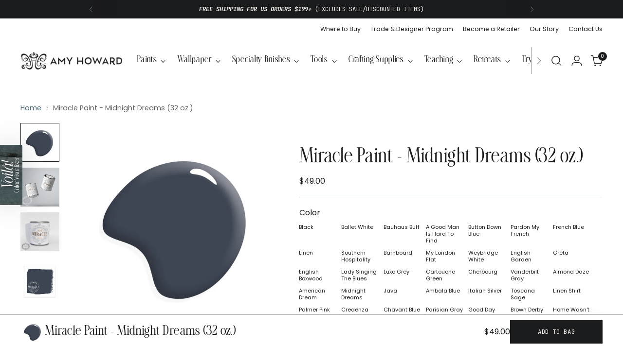

--- FILE ---
content_type: text/html; charset=utf-8
request_url: https://www.amyhowardhome.com/products/midnight-dreams-one-hour-miracle-paint-32oz
body_size: 65676
content:















<!doctype html>

<!--
  ___                 ___           ___           ___
       /  /\                     /__/\         /  /\         /  /\
      /  /:/_                    \  \:\       /  /:/        /  /::\
     /  /:/ /\  ___     ___       \  \:\     /  /:/        /  /:/\:\
    /  /:/ /:/ /__/\   /  /\  ___  \  \:\   /  /:/  ___   /  /:/  \:\
   /__/:/ /:/  \  \:\ /  /:/ /__/\  \__\:\ /__/:/  /  /\ /__/:/ \__\:\
   \  \:\/:/    \  \:\  /:/  \  \:\ /  /:/ \  \:\ /  /:/ \  \:\ /  /:/
    \  \::/      \  \:\/:/    \  \:\  /:/   \  \:\  /:/   \  \:\  /:/
     \  \:\       \  \::/      \  \:\/:/     \  \:\/:/     \  \:\/:/
      \  \:\       \__\/        \  \::/       \  \::/       \  \::/
       \__\/                     \__\/         \__\/         \__\/

  --------------------------------------------------------------------
  #  Stiletto v3.3.0
  #  Documentation: https://help.fluorescent.co/v/stiletto
  #  Purchase: https://themes.shopify.com/themes/stiletto/
  #  A product by Fluorescent: https://fluorescent.co/
  --------------------------------------------------------------------
-->

<html class="no-js" lang="en" style="--announcement-height: 1px;">
  <head>
    <meta charset="UTF-8">
    <meta http-equiv="X-UA-Compatible" content="IE=edge,chrome=1">
    <meta name="viewport" content="width=device-width,initial-scale=1">
    




  <meta name="description" content="MIDNIGHT DREAMS is our deepest shade of blue; a rich, dark oasis of navy color.">



    <link rel="canonical" href="https://www.amyhowardhome.com/products/midnight-dreams-one-hour-miracle-paint-32oz">
    <link rel="preconnect" href="https://cdn.shopify.com" crossorigin><link rel="shortcut icon" href="//www.amyhowardhome.com/cdn/shop/files/amy-howard-at-home-favicon.png?crop=center&height=32&v=1742499537&width=32" type="image/png"><title>Miracle Paint - Midnight Dreams (32 oz.)
&ndash; Amy Howard At Home</title>

    





  
  
  
  
  




<meta property="og:url" content="https://www.amyhowardhome.com/products/midnight-dreams-one-hour-miracle-paint-32oz">
<meta property="og:site_name" content="Amy Howard At Home">
<meta property="og:type" content="product">
<meta property="og:title" content="Miracle Paint - Midnight Dreams (32 oz.)">
<meta property="og:description" content="MIDNIGHT DREAMS is our deepest shade of blue; a rich, dark oasis of navy color.">
<meta property="og:image" content="http://www.amyhowardhome.com/cdn/shop/files/Miracle_Paint_Midnight_Dreams.jpg?v=1708379591&width=1024">
<meta property="og:image:secure_url" content="https://www.amyhowardhome.com/cdn/shop/files/Miracle_Paint_Midnight_Dreams.jpg?v=1708379591&width=1024">
<meta property="og:price:amount" content="49.00">
<meta property="og:price:currency" content="USD">

<meta name="twitter:title" content="Miracle Paint - Midnight Dreams (32 oz.)">
<meta name="twitter:description" content="MIDNIGHT DREAMS is our deepest shade of blue; a rich, dark oasis of navy color.">
<meta name="twitter:card" content="summary_large_image">
<meta name="twitter:image" content="https://www.amyhowardhome.com/cdn/shop/files/Miracle_Paint_Midnight_Dreams.jpg?v=1708379591&width=1024">
<meta name="twitter:image:width" content="480">
<meta name="twitter:image:height" content="480">

    <meta name="google-site-verification" content="byTYVCN7-MkY7TOEF4lhLNbr0j2X4YbBtdjLS7WJ-9A" />

    <script>
  console.log('Stiletto v3.3.0 by Fluorescent');

  document.documentElement.className = document.documentElement.className.replace('no-js', '');
  if (window.matchMedia(`(prefers-reduced-motion: reduce)`) === true || window.matchMedia(`(prefers-reduced-motion: reduce)`).matches === true) {
    document.documentElement.classList.add('prefers-reduced-motion');
  } else {
    document.documentElement.classList.add('do-anim');
  }

  window.theme = {
    version: 'v3.3.0',
    themeName: 'Stiletto',
    moneyFormat: "${{amount}}",
    strings: {
      name: "Amy Howard At Home",
      accessibility: {
        play_video: "Play",
        pause_video: "Pause",
        range_lower: "Lower",
        range_upper: "Upper"
      },
      product: {
        no_shipping_rates: "Shipping rate unavailable",
        country_placeholder: "Country\/Region",
        review: "Write a review"
      },
      products: {
        product: {
          unavailable: "Unavailable",
          unitPrice: "Unit price",
          unitPriceSeparator: "per",
          sku: "SKU"
        }
      },
      cart: {
        editCartNote: "Edit order notes",
        addCartNote: "Add order notes",
        quantityError: "You have the maximum number of this product in your cart"
      },
      pagination: {
        viewing: "You’re viewing {{ of }} of {{ total }}",
        products: "products",
        results: "results"
      }
    },
    routes: {
      root: "/",
      cart: {
        base: "/cart",
        add: "/cart/add",
        change: "/cart/change",
        update: "/cart/update",
        clear: "/cart/clear",
        // Manual routes until Shopify adds support
        shipping: "/cart/shipping_rates",
      },
      // Manual routes until Shopify adds support
      products: "/products",
      productRecommendations: "/recommendations/products",
      predictive_search_url: '/search/suggest',
    },
    icons: {
      chevron: "\u003cspan class=\"icon icon-new icon-chevron \"\u003e\n  \u003csvg viewBox=\"0 0 24 24\" fill=\"none\" xmlns=\"http:\/\/www.w3.org\/2000\/svg\"\u003e\u003cpath d=\"M1.875 7.438 12 17.563 22.125 7.438\" stroke=\"currentColor\" stroke-width=\"2\"\/\u003e\u003c\/svg\u003e\n\u003c\/span\u003e\n",
      close: "\u003cspan class=\"icon icon-new icon-close \"\u003e\n  \u003csvg viewBox=\"0 0 24 24\" fill=\"none\" xmlns=\"http:\/\/www.w3.org\/2000\/svg\"\u003e\u003cpath d=\"M2.66 1.34 2 .68.68 2l.66.66 1.32-1.32zm18.68 21.32.66.66L23.32 22l-.66-.66-1.32 1.32zm1.32-20 .66-.66L22 .68l-.66.66 1.32 1.32zM1.34 21.34.68 22 2 23.32l.66-.66-1.32-1.32zm0-18.68 10 10 1.32-1.32-10-10-1.32 1.32zm11.32 10 10-10-1.32-1.32-10 10 1.32 1.32zm-1.32-1.32-10 10 1.32 1.32 10-10-1.32-1.32zm0 1.32 10 10 1.32-1.32-10-10-1.32 1.32z\" fill=\"currentColor\"\/\u003e\u003c\/svg\u003e\n\u003c\/span\u003e\n",
      zoom: "\u003cspan class=\"icon icon-new icon-zoom \"\u003e\n  \u003csvg viewBox=\"0 0 24 24\" fill=\"none\" xmlns=\"http:\/\/www.w3.org\/2000\/svg\"\u003e\u003cpath d=\"M10.3,19.71c5.21,0,9.44-4.23,9.44-9.44S15.51,.83,10.3,.83,.86,5.05,.86,10.27s4.23,9.44,9.44,9.44Z\" fill=\"none\" stroke=\"currentColor\" stroke-linecap=\"round\" stroke-miterlimit=\"10\" stroke-width=\"1.63\"\/\u003e\n          \u003cpath d=\"M5.05,10.27H15.54\" fill=\"none\" stroke=\"currentColor\" stroke-miterlimit=\"10\" stroke-width=\"1.63\"\/\u003e\n          \u003cpath class=\"cross-up\" d=\"M10.3,5.02V15.51\" fill=\"none\" stroke=\"currentColor\" stroke-miterlimit=\"10\" stroke-width=\"1.63\"\/\u003e\n          \u003cpath d=\"M16.92,16.9l6.49,6.49\" fill=\"none\" stroke=\"currentColor\" stroke-miterlimit=\"10\" stroke-width=\"1.63\"\/\u003e\u003c\/svg\u003e\n\u003c\/span\u003e\n"
    },
    coreData: {
      n: "Stiletto",
      v: "v3.3.0",
    }
  }

  window.theme.searchableFields = "product_type,tag,title,variants.sku,variants.title,vendor";

  
</script>

    <style>
  @font-face {
  font-family: Poppins;
  font-weight: 400;
  font-style: normal;
  font-display: swap;
  src: url("//www.amyhowardhome.com/cdn/fonts/poppins/poppins_n4.0ba78fa5af9b0e1a374041b3ceaadf0a43b41362.woff2") format("woff2"),
       url("//www.amyhowardhome.com/cdn/fonts/poppins/poppins_n4.214741a72ff2596839fc9760ee7a770386cf16ca.woff") format("woff");
}

  @font-face {
  font-family: Fraunces;
  font-weight: 300;
  font-style: normal;
  font-display: swap;
  src: url("//www.amyhowardhome.com/cdn/fonts/fraunces/fraunces_n3.eb6167b8e91a4d1bd5856f011cf4040a1c7f82c4.woff2") format("woff2"),
       url("//www.amyhowardhome.com/cdn/fonts/fraunces/fraunces_n3.358d9e4f36c5950dc30ac8bff0428c25af172c96.woff") format("woff");
}

  
  @font-face {
  font-family: Poppins;
  font-weight: 400;
  font-style: normal;
  font-display: swap;
  src: url("//www.amyhowardhome.com/cdn/fonts/poppins/poppins_n4.0ba78fa5af9b0e1a374041b3ceaadf0a43b41362.woff2") format("woff2"),
       url("//www.amyhowardhome.com/cdn/fonts/poppins/poppins_n4.214741a72ff2596839fc9760ee7a770386cf16ca.woff") format("woff");
}

  @font-face {
  font-family: Poppins;
  font-weight: 700;
  font-style: normal;
  font-display: swap;
  src: url("//www.amyhowardhome.com/cdn/fonts/poppins/poppins_n7.56758dcf284489feb014a026f3727f2f20a54626.woff2") format("woff2"),
       url("//www.amyhowardhome.com/cdn/fonts/poppins/poppins_n7.f34f55d9b3d3205d2cd6f64955ff4b36f0cfd8da.woff") format("woff");
}

  @font-face {
  font-family: Poppins;
  font-weight: 400;
  font-style: italic;
  font-display: swap;
  src: url("//www.amyhowardhome.com/cdn/fonts/poppins/poppins_i4.846ad1e22474f856bd6b81ba4585a60799a9f5d2.woff2") format("woff2"),
       url("//www.amyhowardhome.com/cdn/fonts/poppins/poppins_i4.56b43284e8b52fc64c1fd271f289a39e8477e9ec.woff") format("woff");
}

  @font-face {
  font-family: Poppins;
  font-weight: 700;
  font-style: italic;
  font-display: swap;
  src: url("//www.amyhowardhome.com/cdn/fonts/poppins/poppins_i7.42fd71da11e9d101e1e6c7932199f925f9eea42d.woff2") format("woff2"),
       url("//www.amyhowardhome.com/cdn/fonts/poppins/poppins_i7.ec8499dbd7616004e21155106d13837fff4cf556.woff") format("woff");
}


  @font-face {
    font-family: 'The Silver Editorial';
    src:  url('https://cdn.shopify.com/s/files/1/0014/6993/9789/files/thesilvereditorial-regular-webfont.woff2') format('woff2'),
          url('https://cdn.shopify.com/s/files/1/0014/6993/9789/files/thesilvereditorial-regular-webfont.woff') format('woff');
  }
  @font-face {
    font-family: 'The Silver Editorial';
    font-style: italic;
    src:  url('https://cdn.shopify.com/s/files/1/0014/6993/9789/files/thesilvereditorial-italic-webfont.woff2') format('woff2'),
          url('https://cdn.shopify.com/s/files/1/0014/6993/9789/files/thesilvereditorial-italic-webfont.woff') format('woff');
  }

  :root {
    --color-text: #1a1b1d;
    --color-text-8-percent: rgba(26, 27, 29, 0.08);  
    --color-text-alpha: rgba(26, 27, 29, 0.35);
    --color-text-meta: rgba(26, 27, 29, 0.6);
    --color-text-link: #3f606e;
    --color-text-error: #D02F2E;
    --color-text-success: #478947;

    --color-background: #ffffff;
    --color-background-semi-transparent-80: rgba(255, 255, 255, 0.8);
    --color-background-semi-transparent-90: rgba(255, 255, 255, 0.9);

    --color-background-transparent: rgba(255, 255, 255, 0);
    --color-border: #cbd7d8;
    --color-border-meta: rgba(203, 215, 216, 0.6);
    --color-overlay: rgba(0, 0, 0, 0.7);

    --color-background-meta: #f5f5f5;
    --color-background-meta-alpha: rgba(245, 245, 245, 0.6);
    --color-background-darker-meta: #e8e8e8;
    --color-background-darker-meta-alpha: rgba(232, 232, 232, 0.6);
    --color-background-placeholder: #e8e8e8;
    --color-background-placeholder-lighter: #f0f0f0;
    --color-foreground-placeholder: rgba(26, 27, 29, 0.4);

    --color-border-input: #cbd7d8;
    --color-border-input-alpha: rgba(203, 215, 216, 0.25);
    --color-text-input: #1a1b1d;
    --color-text-input-alpha: rgba(26, 27, 29, 0.04);

    --color-text-button: #f7f4ee;

    --color-background-button: #1a1b1d;
    --color-background-button-alpha: rgba(26, 27, 29, 0.6);
    --color-background-outline-button-alpha: rgba(26, 27, 29, 0.1);
    --color-background-button-hover: #4a4d53;

    --color-icon: rgba(26, 27, 29, 0.4);
    --color-icon-darker: rgba(26, 27, 29, 0.6);

    --color-text-sale-badge: #d21404;
    --color-background-sold-badge: #414141;
    --color-text-sold-badge: #ffffff;

    --color-text-header: #1a1b1d;
    --color-text-header-half-transparent: rgba(26, 27, 29, 0.5);

    --color-background-header: #ffffff;
    --color-background-header-transparent: rgba(255, 255, 255, 0);
    --color-icon-header: #1a1b1d;
    --color-shadow-header: rgba(0, 0, 0, 0.15);

    --color-background-footer: #515e5d;
    --color-text-footer: #f7f4ee;
    --color-text-footer-subdued: rgba(247, 244, 238, 0.7);

    --color-products-sale-price: #515e5d;
    --color-products-rating-star: #1a1b1d;

    --color-products-stock-good: #3f606e;
    --color-products-stock-medium: #3f606e;
    --color-products-stock-bad: #79909a;
    --color-products-stock-bad: #79909a;

    --font-logo: Poppins, sans-serif;
    --font-logo-weight: 400;
    --font-logo-style: normal;
    --logo-text-transform: none;
    --logo-letter-spacing: -0.02em;

    --font-heading: "The Silver Editorial", serif;
    --font-heading-weight: 300;
    --font-heading-style: normal;
    --font-heading-text-transform: none;
    --font-heading-base-letter-spacing: 0.05em;
    --font-heading-base-size: 40px;

    --font-body: Poppins, sans-serif;
    --font-body-weight: 400;
    --font-body-style: normal;
    --font-body-italic: italic;
    --font-body-bold-weight: 700;
    --font-body-base-letter-spacing: 0.0em;
    --font-body-base-size: 16px;

    /* Typography */
    --line-height-heading: 1.1;
    --line-height-subheading: 1.33;
    --line-height-body: 1.5;

    --logo-font-size: 
clamp(1.3125rem, 1.0794198895027625rem + 0.9944751381215469vw, 1.875rem)
;

    --font-size-navigation-base: 14px;
    --font-navigation-base-letter-spacing: 0.025em;
    --font-navigation-base-text-transform: none;

    --font-size-heading-display-1: 
clamp(3.0rem, 2.6892265193370166rem + 1.3259668508287292vw, 3.75rem)
;
    --font-size-heading-display-2: 
clamp(2.666rem, 2.389825966850829rem + 1.178342541436464vw, 3.3325rem)
;
    --font-size-heading-display-3: 
clamp(2.3332rem, 2.0915011049723757rem + 1.0312486187845304vw, 2.9165rem)
;
    --font-size-heading-1-base: 
clamp(2.0rem, 1.792817679558011rem + 0.8839779005524863vw, 2.5rem)
;
    --font-size-heading-2-base: 
clamp(1.75rem, 1.5687154696132597rem + 0.7734806629834254vw, 2.1875rem)
;
    --font-size-heading-3-base: 
clamp(1.5rem, 1.3446132596685083rem + 0.6629834254143646vw, 1.875rem)
;
    --font-size-heading-4-base: 
clamp(1.166rem, 1.0452127071823205rem + 0.5153591160220994vw, 1.4575rem)
;
    --font-size-heading-5-base: 
clamp(1.0rem, 0.8964088397790055rem + 0.4419889502762431vw, 1.25rem)
;
    --font-size-heading-6-base: 
clamp(0.832rem, 0.7458121546961326rem + 0.36773480662983427vw, 1.04rem)
;
    --font-size-body-400: 
clamp(1.46608rem, 1.3832402209944752rem + 0.3534497237569061vw, 1.666rem)
;
    --font-size-body-350: 
clamp(1.3684rem, 1.2910795580110497rem + 0.3299005524861879vw, 1.555rem)
;
    --font-size-body-300: 
clamp(1.27072rem, 1.1989188950276244rem + 0.3063513812154696vw, 1.444rem)
;
    --font-size-body-250: 
clamp(1.17304rem, 1.1067582320441989rem + 0.2828022099447514vw, 1.333rem)
;
    --font-size-body-200: 
clamp(1.07536rem, 1.0145975690607736rem + 0.25925303867403315vw, 1.222rem)
;
    --font-size-body-150: 
clamp(0.97768rem, 0.9224369060773481rem + 0.23570386740331492vw, 1.111rem)
;
    --font-size-body-100: 
clamp(0.88rem, 0.8302762430939227rem + 0.2121546961325967vw, 1.0rem)
;
    --font-size-body-75: 
clamp(0.78144rem, 0.7372853038674033rem + 0.18839337016574587vw, 0.888rem)
;
    --font-size-body-60: 
clamp(0.723536rem, 0.6826531270718232rem + 0.174433591160221vw, 0.8222rem)
;
    --font-size-body-50: 
clamp(0.68376rem, 0.6451246408839779rem + 0.16484419889502763vw, 0.777rem)
;
    --font-size-body-25: 
clamp(0.63536rem, 0.5994594475138122rem + 0.1531756906077348vw, 0.722rem)
;
    --font-size-body-20: 
clamp(0.58608rem, 0.5529639779005525rem + 0.1412950276243094vw, 0.666rem)
;

    /* Buttons */
    
      --button-padding-multiplier: 1;
      --font-size-button: var(--font-size-body-50);
      --font-size-button-x-small: var(--font-size-body-25);
    

    --font-button-text-transform: uppercase;
    --button-letter-spacing: 0.05em;
    --line-height-button: 1.45;

    /* Product badges */
    
      --font-size-product-badge: var(--font-size-body-20);
    

    --font-product-badge-text-transform: uppercase;

    /* Product listing titles */
    
      --font-size-listing-title: var(--font-size-body-100);
    

    --font-product-listing-title-text-transform: none;
    --font-product-listing-title-base-letter-spacing: 0.05em;

    /* Shopify pay specific */
    --payment-terms-background-color: #f5f5f5;
  }

  @supports not (font-size: clamp(10px, 3.3vw, 20px)) {
    :root {
      --logo-font-size: 
1.59375rem
;
      --font-size-heading-display-1: 
3.375rem
;
      --font-size-heading-display-2: 
2.99925rem
;
      --font-size-heading-display-3: 
2.62485rem
;
      --font-size-heading-1-base: 
2.25rem
;
      --font-size-heading-2-base: 
1.96875rem
;
      --font-size-heading-3-base: 
1.6875rem
;
      --font-size-heading-4-base: 
1.31175rem
;
      --font-size-heading-5-base: 
1.125rem
;
      --font-size-heading-6-base: 
0.936rem
;
      --font-size-body-400: 
1.56604rem
;
      --font-size-body-350: 
1.4617rem
;
      --font-size-body-300: 
1.35736rem
;
      --font-size-body-250: 
1.25302rem
;
      --font-size-body-200: 
1.14868rem
;
      --font-size-body-150: 
1.04434rem
;
      --font-size-body-100: 
0.94rem
;
      --font-size-body-75: 
0.83472rem
;
      --font-size-body-60: 
0.772868rem
;
      --font-size-body-50: 
0.73038rem
;
      --font-size-body-25: 
0.67868rem
;
      --font-size-body-20: 
0.62604rem
;
    }
  }.product-badge[data-handle="conscious"]{
        color: #3f606e;
      }
    
.product-badge[data-handle="best-seller"]{
        color: #3f606e;
      }
    
.product-badge[data-handle="new"],.product-badge[data-handle="popular"]{
        color: #3f606e;
      }
    

</style>

<script>
  flu = window.flu || {};
  flu.chunks = {
    photoswipe: "//www.amyhowardhome.com/cdn/shop/t/49/assets/photoswipe-chunk.js?v=103621722869658815431746482474",
    swiper: "//www.amyhowardhome.com/cdn/shop/t/49/assets/swiper-chunk.js?v=73725226959832986321742315451",
    nouislider: "//www.amyhowardhome.com/cdn/shop/t/49/assets/nouislider-chunk.js?v=131351027671466727271742315448",
    polyfillInert: "//www.amyhowardhome.com/cdn/shop/t/49/assets/polyfill-inert-chunk.js?v=9775187524458939151742315450",
    polyfillResizeObserver: "//www.amyhowardhome.com/cdn/shop/t/49/assets/polyfill-resize-observer-chunk.js?v=49253094118087005231742315450",
  };
</script>





  <script type="module" src="//www.amyhowardhome.com/cdn/shop/t/49/assets/theme.js?v=63644771064314354451754537423"></script>









  <script src="//www.amyhowardhome.com/cdn/shop/t/49/assets/custom-events.js?v=88068628220598909411744349035" defer></script>
  <script>
    window.flu.states = {
      useCustomEvents: true,
    };
  </script>


<script defer>
  var defineVH = function () {
    document.documentElement.style.setProperty('--vh', window.innerHeight * 0.01 + 'px');
  };
  window.addEventListener('resize', defineVH);
  window.addEventListener('orientationchange', defineVH);
  defineVH();
</script>

<link href="//www.amyhowardhome.com/cdn/shop/t/49/assets/theme.css?v=164256155673737198681749791595" rel="stylesheet" type="text/css" media="all" />


  <link href="//www.amyhowardhome.com/cdn/shop/t/49/assets/custom.css?v=104052668888997279331754537422" rel="stylesheet" type="text/css" media="all" />

<script>!function(){window.ZipifyPages=window.ZipifyPages||{},window.ZipifyPages.analytics={},window.ZipifyPages.currency="USD",window.ZipifyPages.shopDomain="amy-howard-home.myshopify.com",window.ZipifyPages.moneyFormat="${{amount}}",window.ZipifyPages.shopifyOptionsSelector=true,window.ZipifyPages.unitPriceEnabled=false,window.ZipifyPages.alternativeAnalyticsLoading=true,window.ZipifyPages.integrations="shoppaywidget".split(","),window.ZipifyPages.crmUrl="https://crms.zipify.com",window.ZipifyPages.isPagesEntity=false,window.ZipifyPages.translations={soldOut:"Sold out",unavailable:"Unavailable"},window.ZipifyPages.routes={root:"\/",cart:{index:"\/cart",add:"\/cart\/add",change:"\/cart\/change",clear:"\/cart\/clear",update:"\/cart\/update"}};window.ZipifyPages.eventsSubscriptions=[],window.ZipifyPages.on=function(i,a){window.ZipifyPages.eventsSubscriptions.push([i,a])}}();</script><script>(() => {
(()=>{class g{constructor(t={}){this.defaultConfig={sectionIds:[],rootMargin:"0px",onSectionViewed:()=>{},onSectionInteracted:()=>{},minViewTime:500,minVisiblePercentage:30,interactiveSelector:'a, button, input, select, textarea, [role="button"], [tabindex]:not([tabindex="-1"])'},this.config={...this.defaultConfig,...t},this.viewedSections=new Set,this.observer=null,this.viewTimers=new Map,this.init()}init(){document.readyState==="loading"?document.addEventListener("DOMContentLoaded",this.setup.bind(this)):this.setup()}setup(){this.setupObserver(),this.setupGlobalClickTracking()}setupObserver(){const t={root:null,rootMargin:this.config.rootMargin,threshold:[0,.1,.2,.3,.4,.5,.6,.7,.8,.9,1]};this.observer=new IntersectionObserver(e=>{e.forEach(i=>{this.calculateVisibility(i)?this.handleSectionVisible(i.target):this.handleSectionHidden(i.target)})},t),this.config.sectionIds.forEach(e=>{const i=document.getElementById(e);i&&this.observer.observe(i)})}calculateVisibility(t){const e=window.innerHeight,i=window.innerWidth,n=e*i,o=t.boundingClientRect,s=Math.max(0,o.top),c=Math.min(e,o.bottom),d=Math.max(0,o.left),a=Math.min(i,o.right),r=Math.max(0,c-s),l=Math.max(0,a-d)*r,m=n>0?l/n*100:0,h=o.width*o.height,p=h>0?l/h*100:0,S=m>=this.config.minVisiblePercentage,b=p>=80;return S||b}isSectionViewed(t){return this.viewedSections.has(Number(t))}setupGlobalClickTracking(){document.addEventListener("click",t=>{const e=this.findParentTrackedSection(t.target);if(e){const i=this.findInteractiveElement(t.target,e.el);i&&(this.isSectionViewed(e.id)||this.trackSectionView(e.id),this.trackSectionInteract(e.id,i,t))}})}findParentTrackedSection(t){let e=t;for(;e&&e!==document.body;){const i=e.id||e.dataset.zpSectionId,n=i?parseInt(i,10):null;if(n&&!isNaN(n)&&this.config.sectionIds.includes(n))return{el:e,id:n};e=e.parentElement}return null}findInteractiveElement(t,e){let i=t;for(;i&&i!==e;){if(i.matches(this.config.interactiveSelector))return i;i=i.parentElement}return null}trackSectionView(t){this.viewedSections.add(Number(t)),this.config.onSectionViewed(t)}trackSectionInteract(t,e,i){this.config.onSectionInteracted(t,e,i)}handleSectionVisible(t){const e=t.id,i=setTimeout(()=>{this.isSectionViewed(e)||this.trackSectionView(e)},this.config.minViewTime);this.viewTimers.set(e,i)}handleSectionHidden(t){const e=t.id;this.viewTimers.has(e)&&(clearTimeout(this.viewTimers.get(e)),this.viewTimers.delete(e))}addSection(t){if(!this.config.sectionIds.includes(t)){this.config.sectionIds.push(t);const e=document.getElementById(t);e&&this.observer&&this.observer.observe(e)}}}class f{constructor(){this.sectionTracker=new g({onSectionViewed:this.onSectionViewed.bind(this),onSectionInteracted:this.onSectionInteracted.bind(this)}),this.runningSplitTests=[]}getCookie(t){const e=document.cookie.match(new RegExp(`(?:^|; )${t}=([^;]*)`));return e?decodeURIComponent(e[1]):null}setCookie(t,e){let i=`${t}=${encodeURIComponent(e)}; path=/; SameSite=Lax`;location.protocol==="https:"&&(i+="; Secure");const n=new Date;n.setTime(n.getTime()+365*24*60*60*1e3),i+=`; expires=${n.toUTCString()}`,document.cookie=i}pickByWeight(t){const e=Object.entries(t).map(([o,s])=>[Number(o),s]),i=e.reduce((o,[,s])=>o+s,0);let n=Math.random()*i;for(const[o,s]of e){if(n<s)return o;n-=s}return e[e.length-1][0]}render(t){const e=t.blocks,i=t.test,n=i.id,o=`zpSectionSplitTest${n}`;let s=Number(this.getCookie(o));e.some(r=>r.id===s)||(s=this.pickByWeight(i.distribution),this.setCookie(o,s));const c=e.find(r=>r.id===s),d=`sectionSplitTest${c.id}`,a=document.querySelector(`template[data-id="${d}"]`);if(!a){console.error(`Template for split test ${c.id} not found`);return}document.currentScript.parentNode.insertBefore(a.content.cloneNode(!0),document.currentScript),this.runningSplitTests.push({id:n,block:c,templateId:d}),this.initTrackingForSection(c.id)}findSplitTestForSection(t){return this.runningSplitTests.find(e=>e.block.id===Number(t))}initTrackingForSection(t){this.sectionTracker.addSection(t)}onSectionViewed(t){this.trackEvent({sectionId:t,event:"zp_section_viewed"})}onSectionInteracted(t){this.trackEvent({sectionId:t,event:"zp_section_clicked"})}trackEvent({event:t,sectionId:e,payload:i={}}){const n=this.findSplitTestForSection(e);n&&window.Shopify.analytics.publish(t,{...i,sectionId:e,splitTestHash:n.id})}}window.ZipifyPages??={};window.ZipifyPages.SectionSplitTest=new f;})();

})()</script>
  <script>window.performance && window.performance.mark && window.performance.mark('shopify.content_for_header.start');</script><meta name="google-site-verification" content="o_yCSzx2bdid3ZfRJxTRwjU8VpIkAnR_DhqNz1aqstg">
<meta id="shopify-digital-wallet" name="shopify-digital-wallet" content="/1469939789/digital_wallets/dialog">
<meta name="shopify-checkout-api-token" content="393c7318d2e655be034fc8b52dc5fa50">
<meta id="in-context-paypal-metadata" data-shop-id="1469939789" data-venmo-supported="false" data-environment="production" data-locale="en_US" data-paypal-v4="true" data-currency="USD">
<link rel="alternate" type="application/json+oembed" href="https://www.amyhowardhome.com/products/midnight-dreams-one-hour-miracle-paint-32oz.oembed">
<script async="async" src="/checkouts/internal/preloads.js?locale=en-US"></script>
<link rel="preconnect" href="https://shop.app" crossorigin="anonymous">
<script async="async" src="https://shop.app/checkouts/internal/preloads.js?locale=en-US&shop_id=1469939789" crossorigin="anonymous"></script>
<script id="apple-pay-shop-capabilities" type="application/json">{"shopId":1469939789,"countryCode":"US","currencyCode":"USD","merchantCapabilities":["supports3DS"],"merchantId":"gid:\/\/shopify\/Shop\/1469939789","merchantName":"Amy Howard At Home","requiredBillingContactFields":["postalAddress","email","phone"],"requiredShippingContactFields":["postalAddress","email","phone"],"shippingType":"shipping","supportedNetworks":["visa","masterCard","amex","discover","elo","jcb"],"total":{"type":"pending","label":"Amy Howard At Home","amount":"1.00"},"shopifyPaymentsEnabled":true,"supportsSubscriptions":true}</script>
<script id="shopify-features" type="application/json">{"accessToken":"393c7318d2e655be034fc8b52dc5fa50","betas":["rich-media-storefront-analytics"],"domain":"www.amyhowardhome.com","predictiveSearch":true,"shopId":1469939789,"locale":"en"}</script>
<script>var Shopify = Shopify || {};
Shopify.shop = "amy-howard-home.myshopify.com";
Shopify.locale = "en";
Shopify.currency = {"active":"USD","rate":"1.0"};
Shopify.country = "US";
Shopify.theme = {"name":"Amy Howard At Home | Aeolidia | Main","id":148975223007,"schema_name":"Stiletto","schema_version":"3.3.0","theme_store_id":null,"role":"main"};
Shopify.theme.handle = "null";
Shopify.theme.style = {"id":null,"handle":null};
Shopify.cdnHost = "www.amyhowardhome.com/cdn";
Shopify.routes = Shopify.routes || {};
Shopify.routes.root = "/";</script>
<script type="module">!function(o){(o.Shopify=o.Shopify||{}).modules=!0}(window);</script>
<script>!function(o){function n(){var o=[];function n(){o.push(Array.prototype.slice.apply(arguments))}return n.q=o,n}var t=o.Shopify=o.Shopify||{};t.loadFeatures=n(),t.autoloadFeatures=n()}(window);</script>
<script>
  window.ShopifyPay = window.ShopifyPay || {};
  window.ShopifyPay.apiHost = "shop.app\/pay";
  window.ShopifyPay.redirectState = null;
</script>
<script id="shop-js-analytics" type="application/json">{"pageType":"product"}</script>
<script defer="defer" async type="module" src="//www.amyhowardhome.com/cdn/shopifycloud/shop-js/modules/v2/client.init-shop-cart-sync_BdyHc3Nr.en.esm.js"></script>
<script defer="defer" async type="module" src="//www.amyhowardhome.com/cdn/shopifycloud/shop-js/modules/v2/chunk.common_Daul8nwZ.esm.js"></script>
<script type="module">
  await import("//www.amyhowardhome.com/cdn/shopifycloud/shop-js/modules/v2/client.init-shop-cart-sync_BdyHc3Nr.en.esm.js");
await import("//www.amyhowardhome.com/cdn/shopifycloud/shop-js/modules/v2/chunk.common_Daul8nwZ.esm.js");

  window.Shopify.SignInWithShop?.initShopCartSync?.({"fedCMEnabled":true,"windoidEnabled":true});

</script>
<script defer="defer" async type="module" src="//www.amyhowardhome.com/cdn/shopifycloud/shop-js/modules/v2/client.payment-terms_MV4M3zvL.en.esm.js"></script>
<script defer="defer" async type="module" src="//www.amyhowardhome.com/cdn/shopifycloud/shop-js/modules/v2/chunk.common_Daul8nwZ.esm.js"></script>
<script defer="defer" async type="module" src="//www.amyhowardhome.com/cdn/shopifycloud/shop-js/modules/v2/chunk.modal_CQq8HTM6.esm.js"></script>
<script type="module">
  await import("//www.amyhowardhome.com/cdn/shopifycloud/shop-js/modules/v2/client.payment-terms_MV4M3zvL.en.esm.js");
await import("//www.amyhowardhome.com/cdn/shopifycloud/shop-js/modules/v2/chunk.common_Daul8nwZ.esm.js");
await import("//www.amyhowardhome.com/cdn/shopifycloud/shop-js/modules/v2/chunk.modal_CQq8HTM6.esm.js");

  
</script>
<script>
  window.Shopify = window.Shopify || {};
  if (!window.Shopify.featureAssets) window.Shopify.featureAssets = {};
  window.Shopify.featureAssets['shop-js'] = {"shop-cart-sync":["modules/v2/client.shop-cart-sync_QYOiDySF.en.esm.js","modules/v2/chunk.common_Daul8nwZ.esm.js"],"init-fed-cm":["modules/v2/client.init-fed-cm_DchLp9rc.en.esm.js","modules/v2/chunk.common_Daul8nwZ.esm.js"],"shop-button":["modules/v2/client.shop-button_OV7bAJc5.en.esm.js","modules/v2/chunk.common_Daul8nwZ.esm.js"],"init-windoid":["modules/v2/client.init-windoid_DwxFKQ8e.en.esm.js","modules/v2/chunk.common_Daul8nwZ.esm.js"],"shop-cash-offers":["modules/v2/client.shop-cash-offers_DWtL6Bq3.en.esm.js","modules/v2/chunk.common_Daul8nwZ.esm.js","modules/v2/chunk.modal_CQq8HTM6.esm.js"],"shop-toast-manager":["modules/v2/client.shop-toast-manager_CX9r1SjA.en.esm.js","modules/v2/chunk.common_Daul8nwZ.esm.js"],"init-shop-email-lookup-coordinator":["modules/v2/client.init-shop-email-lookup-coordinator_UhKnw74l.en.esm.js","modules/v2/chunk.common_Daul8nwZ.esm.js"],"pay-button":["modules/v2/client.pay-button_DzxNnLDY.en.esm.js","modules/v2/chunk.common_Daul8nwZ.esm.js"],"avatar":["modules/v2/client.avatar_BTnouDA3.en.esm.js"],"init-shop-cart-sync":["modules/v2/client.init-shop-cart-sync_BdyHc3Nr.en.esm.js","modules/v2/chunk.common_Daul8nwZ.esm.js"],"shop-login-button":["modules/v2/client.shop-login-button_D8B466_1.en.esm.js","modules/v2/chunk.common_Daul8nwZ.esm.js","modules/v2/chunk.modal_CQq8HTM6.esm.js"],"init-customer-accounts-sign-up":["modules/v2/client.init-customer-accounts-sign-up_C8fpPm4i.en.esm.js","modules/v2/client.shop-login-button_D8B466_1.en.esm.js","modules/v2/chunk.common_Daul8nwZ.esm.js","modules/v2/chunk.modal_CQq8HTM6.esm.js"],"init-shop-for-new-customer-accounts":["modules/v2/client.init-shop-for-new-customer-accounts_CVTO0Ztu.en.esm.js","modules/v2/client.shop-login-button_D8B466_1.en.esm.js","modules/v2/chunk.common_Daul8nwZ.esm.js","modules/v2/chunk.modal_CQq8HTM6.esm.js"],"init-customer-accounts":["modules/v2/client.init-customer-accounts_dRgKMfrE.en.esm.js","modules/v2/client.shop-login-button_D8B466_1.en.esm.js","modules/v2/chunk.common_Daul8nwZ.esm.js","modules/v2/chunk.modal_CQq8HTM6.esm.js"],"shop-follow-button":["modules/v2/client.shop-follow-button_CkZpjEct.en.esm.js","modules/v2/chunk.common_Daul8nwZ.esm.js","modules/v2/chunk.modal_CQq8HTM6.esm.js"],"lead-capture":["modules/v2/client.lead-capture_BntHBhfp.en.esm.js","modules/v2/chunk.common_Daul8nwZ.esm.js","modules/v2/chunk.modal_CQq8HTM6.esm.js"],"checkout-modal":["modules/v2/client.checkout-modal_CfxcYbTm.en.esm.js","modules/v2/chunk.common_Daul8nwZ.esm.js","modules/v2/chunk.modal_CQq8HTM6.esm.js"],"shop-login":["modules/v2/client.shop-login_Da4GZ2H6.en.esm.js","modules/v2/chunk.common_Daul8nwZ.esm.js","modules/v2/chunk.modal_CQq8HTM6.esm.js"],"payment-terms":["modules/v2/client.payment-terms_MV4M3zvL.en.esm.js","modules/v2/chunk.common_Daul8nwZ.esm.js","modules/v2/chunk.modal_CQq8HTM6.esm.js"]};
</script>
<script>(function() {
  var isLoaded = false;
  function asyncLoad() {
    if (isLoaded) return;
    isLoaded = true;
    var urls = ["https:\/\/amyhoward.postaffiliatepro.com\/plugins\/Shopify\/shopify.php?ac=getCode\u0026shop=amy-howard-home.myshopify.com","https:\/\/loox.io\/widget\/N1b8BRJ1-d\/loox.1579548453848.js?shop=amy-howard-home.myshopify.com","https:\/\/config.gorgias.chat\/bundle-loader\/01GYCC4E4S4KGQXXPG34DJ7EKC?source=shopify1click\u0026shop=amy-howard-home.myshopify.com","https:\/\/cdn.routeapp.io\/route-widget-shopify\/v2\/route-widget-shopify-stable-v2.min.js?shop=amy-howard-home.myshopify.com","https:\/\/cdn.rebuyengine.com\/onsite\/js\/rebuy.js?shop=amy-howard-home.myshopify.com","\/\/cdn.shopify.com\/proxy\/8a03e978a96149295383e60dfa8588b3768b308ffa5d10aa8701c087d02680ba\/amy-howard-home.bookthatapp.com\/javascripts\/bta-installed.js?shop=amy-howard-home.myshopify.com\u0026sp-cache-control=cHVibGljLCBtYXgtYWdlPTkwMA","\/\/cdn.shopify.com\/proxy\/613c5b2bddaddd1e70fa0b9c1663c24a434ce31665b24c7112f7a77cee4d0300\/amy-howard-home.bookthatapp.com\/sdk\/v1\/js\/bta-order-status-bootstrap.min.js?shop=amy-howard-home.myshopify.com\u0026sp-cache-control=cHVibGljLCBtYXgtYWdlPTkwMA","https:\/\/d2fk970j0emtue.cloudfront.net\/shop\/js\/free-gift-cart-upsell-pro.min.js?shop=amy-howard-home.myshopify.com","https:\/\/cdn.roseperl.com\/storelocator-prod\/setting\/amy-howard-home-1761846042.js?shop=amy-howard-home.myshopify.com","https:\/\/cdn.roseperl.com\/storelocator-prod\/wtb\/amy-howard-home-1761846043.js?shop=amy-howard-home.myshopify.com","https:\/\/cdn.roseperl.com\/storelocator-prod\/fo\/amy-howard-home-1761846044.js?shop=amy-howard-home.myshopify.com","https:\/\/cdn.9gtb.com\/loader.js?g_cvt_id=411761c8-8b36-4afb-b263-9102f6b58a59\u0026shop=amy-howard-home.myshopify.com","https:\/\/trust.conversionbear.com\/script?app=trust_badge\u0026shop=amy-howard-home.myshopify.com"];
    for (var i = 0; i < urls.length; i++) {
      var s = document.createElement('script');
      s.type = 'text/javascript';
      s.async = true;
      s.src = urls[i];
      var x = document.getElementsByTagName('script')[0];
      x.parentNode.insertBefore(s, x);
    }
  };
  if(window.attachEvent) {
    window.attachEvent('onload', asyncLoad);
  } else {
    window.addEventListener('load', asyncLoad, false);
  }
})();</script>
<script id="__st">var __st={"a":1469939789,"offset":-21600,"reqid":"363eb033-7c44-41d9-b79c-a68ecca5fdd6-1769029758","pageurl":"www.amyhowardhome.com\/products\/midnight-dreams-one-hour-miracle-paint-32oz","u":"f54b01b0c4fb","p":"product","rtyp":"product","rid":7636744700127};</script>
<script>window.ShopifyPaypalV4VisibilityTracking = true;</script>
<script id="captcha-bootstrap">!function(){'use strict';const t='contact',e='account',n='new_comment',o=[[t,t],['blogs',n],['comments',n],[t,'customer']],c=[[e,'customer_login'],[e,'guest_login'],[e,'recover_customer_password'],[e,'create_customer']],r=t=>t.map((([t,e])=>`form[action*='/${t}']:not([data-nocaptcha='true']) input[name='form_type'][value='${e}']`)).join(','),a=t=>()=>t?[...document.querySelectorAll(t)].map((t=>t.form)):[];function s(){const t=[...o],e=r(t);return a(e)}const i='password',u='form_key',d=['recaptcha-v3-token','g-recaptcha-response','h-captcha-response',i],f=()=>{try{return window.sessionStorage}catch{return}},m='__shopify_v',_=t=>t.elements[u];function p(t,e,n=!1){try{const o=window.sessionStorage,c=JSON.parse(o.getItem(e)),{data:r}=function(t){const{data:e,action:n}=t;return t[m]||n?{data:e,action:n}:{data:t,action:n}}(c);for(const[e,n]of Object.entries(r))t.elements[e]&&(t.elements[e].value=n);n&&o.removeItem(e)}catch(o){console.error('form repopulation failed',{error:o})}}const l='form_type',E='cptcha';function T(t){t.dataset[E]=!0}const w=window,h=w.document,L='Shopify',v='ce_forms',y='captcha';let A=!1;((t,e)=>{const n=(g='f06e6c50-85a8-45c8-87d0-21a2b65856fe',I='https://cdn.shopify.com/shopifycloud/storefront-forms-hcaptcha/ce_storefront_forms_captcha_hcaptcha.v1.5.2.iife.js',D={infoText:'Protected by hCaptcha',privacyText:'Privacy',termsText:'Terms'},(t,e,n)=>{const o=w[L][v],c=o.bindForm;if(c)return c(t,g,e,D).then(n);var r;o.q.push([[t,g,e,D],n]),r=I,A||(h.body.append(Object.assign(h.createElement('script'),{id:'captcha-provider',async:!0,src:r})),A=!0)});var g,I,D;w[L]=w[L]||{},w[L][v]=w[L][v]||{},w[L][v].q=[],w[L][y]=w[L][y]||{},w[L][y].protect=function(t,e){n(t,void 0,e),T(t)},Object.freeze(w[L][y]),function(t,e,n,w,h,L){const[v,y,A,g]=function(t,e,n){const i=e?o:[],u=t?c:[],d=[...i,...u],f=r(d),m=r(i),_=r(d.filter((([t,e])=>n.includes(e))));return[a(f),a(m),a(_),s()]}(w,h,L),I=t=>{const e=t.target;return e instanceof HTMLFormElement?e:e&&e.form},D=t=>v().includes(t);t.addEventListener('submit',(t=>{const e=I(t);if(!e)return;const n=D(e)&&!e.dataset.hcaptchaBound&&!e.dataset.recaptchaBound,o=_(e),c=g().includes(e)&&(!o||!o.value);(n||c)&&t.preventDefault(),c&&!n&&(function(t){try{if(!f())return;!function(t){const e=f();if(!e)return;const n=_(t);if(!n)return;const o=n.value;o&&e.removeItem(o)}(t);const e=Array.from(Array(32),(()=>Math.random().toString(36)[2])).join('');!function(t,e){_(t)||t.append(Object.assign(document.createElement('input'),{type:'hidden',name:u})),t.elements[u].value=e}(t,e),function(t,e){const n=f();if(!n)return;const o=[...t.querySelectorAll(`input[type='${i}']`)].map((({name:t})=>t)),c=[...d,...o],r={};for(const[a,s]of new FormData(t).entries())c.includes(a)||(r[a]=s);n.setItem(e,JSON.stringify({[m]:1,action:t.action,data:r}))}(t,e)}catch(e){console.error('failed to persist form',e)}}(e),e.submit())}));const S=(t,e)=>{t&&!t.dataset[E]&&(n(t,e.some((e=>e===t))),T(t))};for(const o of['focusin','change'])t.addEventListener(o,(t=>{const e=I(t);D(e)&&S(e,y())}));const B=e.get('form_key'),M=e.get(l),P=B&&M;t.addEventListener('DOMContentLoaded',(()=>{const t=y();if(P)for(const e of t)e.elements[l].value===M&&p(e,B);[...new Set([...A(),...v().filter((t=>'true'===t.dataset.shopifyCaptcha))])].forEach((e=>S(e,t)))}))}(h,new URLSearchParams(w.location.search),n,t,e,['guest_login'])})(!0,!0)}();</script>
<script integrity="sha256-4kQ18oKyAcykRKYeNunJcIwy7WH5gtpwJnB7kiuLZ1E=" data-source-attribution="shopify.loadfeatures" defer="defer" src="//www.amyhowardhome.com/cdn/shopifycloud/storefront/assets/storefront/load_feature-a0a9edcb.js" crossorigin="anonymous"></script>
<script crossorigin="anonymous" defer="defer" src="//www.amyhowardhome.com/cdn/shopifycloud/storefront/assets/shopify_pay/storefront-65b4c6d7.js?v=20250812"></script>
<script data-source-attribution="shopify.dynamic_checkout.dynamic.init">var Shopify=Shopify||{};Shopify.PaymentButton=Shopify.PaymentButton||{isStorefrontPortableWallets:!0,init:function(){window.Shopify.PaymentButton.init=function(){};var t=document.createElement("script");t.src="https://www.amyhowardhome.com/cdn/shopifycloud/portable-wallets/latest/portable-wallets.en.js",t.type="module",document.head.appendChild(t)}};
</script>
<script data-source-attribution="shopify.dynamic_checkout.buyer_consent">
  function portableWalletsHideBuyerConsent(e){var t=document.getElementById("shopify-buyer-consent"),n=document.getElementById("shopify-subscription-policy-button");t&&n&&(t.classList.add("hidden"),t.setAttribute("aria-hidden","true"),n.removeEventListener("click",e))}function portableWalletsShowBuyerConsent(e){var t=document.getElementById("shopify-buyer-consent"),n=document.getElementById("shopify-subscription-policy-button");t&&n&&(t.classList.remove("hidden"),t.removeAttribute("aria-hidden"),n.addEventListener("click",e))}window.Shopify?.PaymentButton&&(window.Shopify.PaymentButton.hideBuyerConsent=portableWalletsHideBuyerConsent,window.Shopify.PaymentButton.showBuyerConsent=portableWalletsShowBuyerConsent);
</script>
<script data-source-attribution="shopify.dynamic_checkout.cart.bootstrap">document.addEventListener("DOMContentLoaded",(function(){function t(){return document.querySelector("shopify-accelerated-checkout-cart, shopify-accelerated-checkout")}if(t())Shopify.PaymentButton.init();else{new MutationObserver((function(e,n){t()&&(Shopify.PaymentButton.init(),n.disconnect())})).observe(document.body,{childList:!0,subtree:!0})}}));
</script>
<link id="shopify-accelerated-checkout-styles" rel="stylesheet" media="screen" href="https://www.amyhowardhome.com/cdn/shopifycloud/portable-wallets/latest/accelerated-checkout-backwards-compat.css" crossorigin="anonymous">
<style id="shopify-accelerated-checkout-cart">
        #shopify-buyer-consent {
  margin-top: 1em;
  display: inline-block;
  width: 100%;
}

#shopify-buyer-consent.hidden {
  display: none;
}

#shopify-subscription-policy-button {
  background: none;
  border: none;
  padding: 0;
  text-decoration: underline;
  font-size: inherit;
  cursor: pointer;
}

#shopify-subscription-policy-button::before {
  box-shadow: none;
}

      </style>

<script>window.performance && window.performance.mark && window.performance.mark('shopify.content_for_header.end');</script>
  <!-- "snippets/shogun-products.liquid" was not rendered, the associated app was uninstalled -->


    <script>(function(w,d,t,r,u){var f,n,i;w[u]=w[u]||[],f=function(){var o={ti:"97108223", enableAutoSpaTracking: true};o.q=w[u],w[u]=new UET(o),w[u].push("pageLoad")},n=d.createElement(t),n.src=r,n.async=1,n.onload=n.onreadystatechange=function(){var s=this.readyState;s&&s!=="loaded"&&s!=="complete"||(f(),n.onload=n.onreadystatechange=null)},i=d.getElementsByTagName(t)[0],i.parentNode.insertBefore(n,i)})(window,document,"script","//bat.bing.com/bat.js","uetq");</script>
    
    <script>
      console.log('Site by Aeolidia | https://aeolidia.com/services/');
    </script>

    <!-- Google tag (gtag.js) -->
    <script async src=https://www.googletagmanager.com/gtag/js?id=AW-780280615></script>
    <script>
     window.dataLayer = window.dataLayer || [];
     function gtag(){dataLayer.push(arguments);}
     gtag('js', new Date());
     
     gtag('config', 'AW-780280615');
    </script>
  
  <!-- "snippets/shogun-head.liquid" was not rendered, the associated app was uninstalled -->
<!-- BEGIN app block: shopify://apps/klaviyo-email-marketing-sms/blocks/klaviyo-onsite-embed/2632fe16-c075-4321-a88b-50b567f42507 -->












  <script async src="https://static.klaviyo.com/onsite/js/PZPMwx/klaviyo.js?company_id=PZPMwx"></script>
  <script>!function(){if(!window.klaviyo){window._klOnsite=window._klOnsite||[];try{window.klaviyo=new Proxy({},{get:function(n,i){return"push"===i?function(){var n;(n=window._klOnsite).push.apply(n,arguments)}:function(){for(var n=arguments.length,o=new Array(n),w=0;w<n;w++)o[w]=arguments[w];var t="function"==typeof o[o.length-1]?o.pop():void 0,e=new Promise((function(n){window._klOnsite.push([i].concat(o,[function(i){t&&t(i),n(i)}]))}));return e}}})}catch(n){window.klaviyo=window.klaviyo||[],window.klaviyo.push=function(){var n;(n=window._klOnsite).push.apply(n,arguments)}}}}();</script>

  
    <script id="viewed_product">
      if (item == null) {
        var _learnq = _learnq || [];

        var MetafieldReviews = null
        var MetafieldYotpoRating = null
        var MetafieldYotpoCount = null
        var MetafieldLooxRating = null
        var MetafieldLooxCount = null
        var okendoProduct = null
        var okendoProductReviewCount = null
        var okendoProductReviewAverageValue = null
        try {
          // The following fields are used for Customer Hub recently viewed in order to add reviews.
          // This information is not part of __kla_viewed. Instead, it is part of __kla_viewed_reviewed_items
          MetafieldReviews = {};
          MetafieldYotpoRating = null
          MetafieldYotpoCount = null
          MetafieldLooxRating = "5.0"
          MetafieldLooxCount = 1

          okendoProduct = null
          // If the okendo metafield is not legacy, it will error, which then requires the new json formatted data
          if (okendoProduct && 'error' in okendoProduct) {
            okendoProduct = null
          }
          okendoProductReviewCount = okendoProduct ? okendoProduct.reviewCount : null
          okendoProductReviewAverageValue = okendoProduct ? okendoProduct.reviewAverageValue : null
        } catch (error) {
          console.error('Error in Klaviyo onsite reviews tracking:', error);
        }

        var item = {
          Name: "Miracle Paint - Midnight Dreams (32 oz.)",
          ProductID: 7636744700127,
          Categories: ["2025 Black Friday | Everything Else 30% off Black Friday | Automatic code","2025 End of Year Sale — 25% Off Everything | Amy Howard at Home | December 26, 2025 - January 2, 2026","25% off Paints","All Paint","Blue","Blue | One Hour Miracle Paint","Miracle paint sibling collection","Miracle Paint – All-In-One Furniture \u0026 Cabinet Paint | Amy Howard at Home","Not on Sale","Presidents Day Sale","Smooth \u0026 Flawless"],
          ImageURL: "https://www.amyhowardhome.com/cdn/shop/files/Miracle_Paint_Midnight_Dreams_grande.jpg?v=1708379591",
          URL: "https://www.amyhowardhome.com/products/midnight-dreams-one-hour-miracle-paint-32oz",
          Brand: "Amy Howard At Home",
          Price: "$49.00",
          Value: "49.00",
          CompareAtPrice: "$0.00"
        };
        _learnq.push(['track', 'Viewed Product', item]);
        _learnq.push(['trackViewedItem', {
          Title: item.Name,
          ItemId: item.ProductID,
          Categories: item.Categories,
          ImageUrl: item.ImageURL,
          Url: item.URL,
          Metadata: {
            Brand: item.Brand,
            Price: item.Price,
            Value: item.Value,
            CompareAtPrice: item.CompareAtPrice
          },
          metafields:{
            reviews: MetafieldReviews,
            yotpo:{
              rating: MetafieldYotpoRating,
              count: MetafieldYotpoCount,
            },
            loox:{
              rating: MetafieldLooxRating,
              count: MetafieldLooxCount,
            },
            okendo: {
              rating: okendoProductReviewAverageValue,
              count: okendoProductReviewCount,
            }
          }
        }]);
      }
    </script>
  




  <script>
    window.klaviyoReviewsProductDesignMode = false
  </script>







<!-- END app block --><!-- BEGIN app block: shopify://apps/triplewhale/blocks/triple_pixel_snippet/483d496b-3f1a-4609-aea7-8eee3b6b7a2a --><link rel='preconnect dns-prefetch' href='https://api.config-security.com/' crossorigin />
<link rel='preconnect dns-prefetch' href='https://conf.config-security.com/' crossorigin />
<script>
/* >> TriplePixel :: start*/
window.TriplePixelData={TripleName:"amy-howard-home.myshopify.com",ver:"2.16",plat:"SHOPIFY",isHeadless:false,src:'SHOPIFY_EXT',product:{id:"7636744700127",name:`Miracle Paint - Midnight Dreams (32 oz.)`,price:"49.00",variant:"42757906792671"},search:"",collection:"",cart:"",template:"product",curr:"USD" || "USD"},function(W,H,A,L,E,_,B,N){function O(U,T,P,H,R){void 0===R&&(R=!1),H=new XMLHttpRequest,P?(H.open("POST",U,!0),H.setRequestHeader("Content-Type","text/plain")):H.open("GET",U,!0),H.send(JSON.stringify(P||{})),H.onreadystatechange=function(){4===H.readyState&&200===H.status?(R=H.responseText,U.includes("/first")?eval(R):P||(N[B]=R)):(299<H.status||H.status<200)&&T&&!R&&(R=!0,O(U,T-1,P))}}if(N=window,!N[H+"sn"]){N[H+"sn"]=1,L=function(){return Date.now().toString(36)+"_"+Math.random().toString(36)};try{A.setItem(H,1+(0|A.getItem(H)||0)),(E=JSON.parse(A.getItem(H+"U")||"[]")).push({u:location.href,r:document.referrer,t:Date.now(),id:L()}),A.setItem(H+"U",JSON.stringify(E))}catch(e){}var i,m,p;A.getItem('"!nC`')||(_=A,A=N,A[H]||(E=A[H]=function(t,e,i){return void 0===i&&(i=[]),"State"==t?E.s:(W=L(),(E._q=E._q||[]).push([W,t,e].concat(i)),W)},E.s="Installed",E._q=[],E.ch=W,B="configSecurityConfModel",N[B]=1,O("https://conf.config-security.com/model",5),i=L(),m=A[atob("c2NyZWVu")],_.setItem("di_pmt_wt",i),p={id:i,action:"profile",avatar:_.getItem("auth-security_rand_salt_"),time:m[atob("d2lkdGg=")]+":"+m[atob("aGVpZ2h0")],host:A.TriplePixelData.TripleName,plat:A.TriplePixelData.plat,url:window.location.href.slice(0,500),ref:document.referrer,ver:A.TriplePixelData.ver},O("https://api.config-security.com/event",5,p),O("https://api.config-security.com/first?host=".concat(p.host,"&plat=").concat(p.plat),5)))}}("","TriplePixel",localStorage);
/* << TriplePixel :: end*/
</script>



<!-- END app block --><!-- BEGIN app block: shopify://apps/pin-it-pinterest-save-button/blocks/app-embed/b4ccbe83-a934-440a-a7cb-4c563c1a8dc3 --><script>
  window.roarJs = window.roarJs || {};
  roarJs.PinitConfig = {
    metafields: {
      shop: "amy-howard-home.myshopify.com",
      settings: {"enabled":"1","param":{"pin_icon":"1","icon_size":"30","button_text":"","button_size":"14","image_height_small":"150","image_width_small":"150","image_height":"150","image_width":"150"},"style":{"color":"#e60023","background":"#ffffff","type":"basic","size":"slim","radius":"2"},"position":{"value":"top_left","bottom":"10","top":"10","left":"10","right":"10"},"rule":{"mobile":"1"}},
      moneyFormat: "${{amount}}"
    }
  }
</script>
<script src='https://cdn.shopify.com/extensions/019a9199-05e8-78c8-a6aa-25556075e37a/legal-3/assets/pinit.js' defer></script>


<!-- END app block --><!-- BEGIN app block: shopify://apps/bta-booking-app/blocks/widgets/447b4be3-b8e8-4347-959f-d9a05d4b2d5d -->
<script>var bondVariantIds = [], productConfig = {}, productMetafields;productMetafields = '';

        if (productMetafields !== '') {
            productConfig = JSON.parse('{"' +
                decodeURI(productMetafields).replace(/"/g, '\\"').replace(/&/g, '","').replace(/=/g, '":"')
                + '"}');
        }

    const parsedSettings = JSON.parse('{"dateFormat":"MM/DD/YYYY","domain":"www.amyhowardhome.com","env":"production","path_prefix":"/apps/bookthatapp","should_load":true,"widget_enabled_list":["reservation","appt"],"widget_on_every_page":true,"widgets_mode":{}}' || '{}')

    window.BtaConfig = {
        account: 'amy-howard-home',
        bondVariantIds: bondVariantIds,
        cart: `{"note":null,"attributes":{},"original_total_price":0,"total_price":0,"total_discount":0,"total_weight":0.0,"item_count":0,"items":[],"requires_shipping":false,"currency":"USD","items_subtotal_price":0,"cart_level_discount_applications":[],"checkout_charge_amount":0}`,
        customer: '',product: productConfig,settings: parsedSettings,
        version: '1.6'
    }

    const pathPrefix = parsedSettings.path_prefix || '/apps/bookthatapp';
    const widgetScriptUrl = `https://www.amyhowardhome.com${pathPrefix}/sdk/v1/js/bta-widgets-bootstrap.min.js`;

    const widgetScript = document.createElement('script');

    widgetScript.src = widgetScriptUrl;
    widgetScript.defer = true;
    // render the script tag in the head
    document.head.appendChild(widgetScript);
</script>


<!-- END app block --><link href="https://cdn.shopify.com/extensions/019bdb98-57c6-7906-8fd1-f97d8563169e/navidium-embedded-451/assets/style.css" rel="stylesheet" type="text/css" media="all">
<script src="https://cdn.shopify.com/extensions/019bd4f9-bcb9-754b-9142-faa4056b009a/1.9.0/assets/bta-app-embed-bootstrap.min.js" type="text/javascript" defer="defer"></script>
<link href="https://cdn.shopify.com/extensions/019bd4f9-bcb9-754b-9142-faa4056b009a/1.9.0/assets/app-embed.css" rel="stylesheet" type="text/css" media="all">
<script src="https://cdn.shopify.com/extensions/019bdd70-5833-7aa1-b012-03317fdeb4d6/rebuy-personalization-engine-254/assets/rebuy-extensions.js" type="text/javascript" defer="defer"></script>
<link href="https://cdn.shopify.com/extensions/019b4963-c93f-7837-b26b-741ac6867160/sl-app-extension-57/assets/dealerform.css" rel="stylesheet" type="text/css" media="all">
<link href="https://cdn.shopify.com/extensions/019b4963-c93f-7837-b26b-741ac6867160/sl-app-extension-57/assets/storelocator.css" rel="stylesheet" type="text/css" media="all">
<link href="https://cdn.shopify.com/extensions/019b4963-c93f-7837-b26b-741ac6867160/sl-app-extension-57/assets/wtb.css" rel="stylesheet" type="text/css" media="all">
<script src="https://cdn.shopify.com/extensions/019bdd7a-c110-7969-8f1c-937dfc03ea8a/smile-io-272/assets/smile-loader.js" type="text/javascript" defer="defer"></script>
<link href="https://cdn.shopify.com/extensions/019a9199-05e8-78c8-a6aa-25556075e37a/legal-3/assets/pinit.css" rel="stylesheet" type="text/css" media="all">
<link href="https://monorail-edge.shopifysvc.com" rel="dns-prefetch">
<script>(function(){if ("sendBeacon" in navigator && "performance" in window) {try {var session_token_from_headers = performance.getEntriesByType('navigation')[0].serverTiming.find(x => x.name == '_s').description;} catch {var session_token_from_headers = undefined;}var session_cookie_matches = document.cookie.match(/_shopify_s=([^;]*)/);var session_token_from_cookie = session_cookie_matches && session_cookie_matches.length === 2 ? session_cookie_matches[1] : "";var session_token = session_token_from_headers || session_token_from_cookie || "";function handle_abandonment_event(e) {var entries = performance.getEntries().filter(function(entry) {return /monorail-edge.shopifysvc.com/.test(entry.name);});if (!window.abandonment_tracked && entries.length === 0) {window.abandonment_tracked = true;var currentMs = Date.now();var navigation_start = performance.timing.navigationStart;var payload = {shop_id: 1469939789,url: window.location.href,navigation_start,duration: currentMs - navigation_start,session_token,page_type: "product"};window.navigator.sendBeacon("https://monorail-edge.shopifysvc.com/v1/produce", JSON.stringify({schema_id: "online_store_buyer_site_abandonment/1.1",payload: payload,metadata: {event_created_at_ms: currentMs,event_sent_at_ms: currentMs}}));}}window.addEventListener('pagehide', handle_abandonment_event);}}());</script>
<script id="web-pixels-manager-setup">(function e(e,d,r,n,o){if(void 0===o&&(o={}),!Boolean(null===(a=null===(i=window.Shopify)||void 0===i?void 0:i.analytics)||void 0===a?void 0:a.replayQueue)){var i,a;window.Shopify=window.Shopify||{};var t=window.Shopify;t.analytics=t.analytics||{};var s=t.analytics;s.replayQueue=[],s.publish=function(e,d,r){return s.replayQueue.push([e,d,r]),!0};try{self.performance.mark("wpm:start")}catch(e){}var l=function(){var e={modern:/Edge?\/(1{2}[4-9]|1[2-9]\d|[2-9]\d{2}|\d{4,})\.\d+(\.\d+|)|Firefox\/(1{2}[4-9]|1[2-9]\d|[2-9]\d{2}|\d{4,})\.\d+(\.\d+|)|Chrom(ium|e)\/(9{2}|\d{3,})\.\d+(\.\d+|)|(Maci|X1{2}).+ Version\/(15\.\d+|(1[6-9]|[2-9]\d|\d{3,})\.\d+)([,.]\d+|)( \(\w+\)|)( Mobile\/\w+|) Safari\/|Chrome.+OPR\/(9{2}|\d{3,})\.\d+\.\d+|(CPU[ +]OS|iPhone[ +]OS|CPU[ +]iPhone|CPU IPhone OS|CPU iPad OS)[ +]+(15[._]\d+|(1[6-9]|[2-9]\d|\d{3,})[._]\d+)([._]\d+|)|Android:?[ /-](13[3-9]|1[4-9]\d|[2-9]\d{2}|\d{4,})(\.\d+|)(\.\d+|)|Android.+Firefox\/(13[5-9]|1[4-9]\d|[2-9]\d{2}|\d{4,})\.\d+(\.\d+|)|Android.+Chrom(ium|e)\/(13[3-9]|1[4-9]\d|[2-9]\d{2}|\d{4,})\.\d+(\.\d+|)|SamsungBrowser\/([2-9]\d|\d{3,})\.\d+/,legacy:/Edge?\/(1[6-9]|[2-9]\d|\d{3,})\.\d+(\.\d+|)|Firefox\/(5[4-9]|[6-9]\d|\d{3,})\.\d+(\.\d+|)|Chrom(ium|e)\/(5[1-9]|[6-9]\d|\d{3,})\.\d+(\.\d+|)([\d.]+$|.*Safari\/(?![\d.]+ Edge\/[\d.]+$))|(Maci|X1{2}).+ Version\/(10\.\d+|(1[1-9]|[2-9]\d|\d{3,})\.\d+)([,.]\d+|)( \(\w+\)|)( Mobile\/\w+|) Safari\/|Chrome.+OPR\/(3[89]|[4-9]\d|\d{3,})\.\d+\.\d+|(CPU[ +]OS|iPhone[ +]OS|CPU[ +]iPhone|CPU IPhone OS|CPU iPad OS)[ +]+(10[._]\d+|(1[1-9]|[2-9]\d|\d{3,})[._]\d+)([._]\d+|)|Android:?[ /-](13[3-9]|1[4-9]\d|[2-9]\d{2}|\d{4,})(\.\d+|)(\.\d+|)|Mobile Safari.+OPR\/([89]\d|\d{3,})\.\d+\.\d+|Android.+Firefox\/(13[5-9]|1[4-9]\d|[2-9]\d{2}|\d{4,})\.\d+(\.\d+|)|Android.+Chrom(ium|e)\/(13[3-9]|1[4-9]\d|[2-9]\d{2}|\d{4,})\.\d+(\.\d+|)|Android.+(UC? ?Browser|UCWEB|U3)[ /]?(15\.([5-9]|\d{2,})|(1[6-9]|[2-9]\d|\d{3,})\.\d+)\.\d+|SamsungBrowser\/(5\.\d+|([6-9]|\d{2,})\.\d+)|Android.+MQ{2}Browser\/(14(\.(9|\d{2,})|)|(1[5-9]|[2-9]\d|\d{3,})(\.\d+|))(\.\d+|)|K[Aa][Ii]OS\/(3\.\d+|([4-9]|\d{2,})\.\d+)(\.\d+|)/},d=e.modern,r=e.legacy,n=navigator.userAgent;return n.match(d)?"modern":n.match(r)?"legacy":"unknown"}(),u="modern"===l?"modern":"legacy",c=(null!=n?n:{modern:"",legacy:""})[u],f=function(e){return[e.baseUrl,"/wpm","/b",e.hashVersion,"modern"===e.buildTarget?"m":"l",".js"].join("")}({baseUrl:d,hashVersion:r,buildTarget:u}),m=function(e){var d=e.version,r=e.bundleTarget,n=e.surface,o=e.pageUrl,i=e.monorailEndpoint;return{emit:function(e){var a=e.status,t=e.errorMsg,s=(new Date).getTime(),l=JSON.stringify({metadata:{event_sent_at_ms:s},events:[{schema_id:"web_pixels_manager_load/3.1",payload:{version:d,bundle_target:r,page_url:o,status:a,surface:n,error_msg:t},metadata:{event_created_at_ms:s}}]});if(!i)return console&&console.warn&&console.warn("[Web Pixels Manager] No Monorail endpoint provided, skipping logging."),!1;try{return self.navigator.sendBeacon.bind(self.navigator)(i,l)}catch(e){}var u=new XMLHttpRequest;try{return u.open("POST",i,!0),u.setRequestHeader("Content-Type","text/plain"),u.send(l),!0}catch(e){return console&&console.warn&&console.warn("[Web Pixels Manager] Got an unhandled error while logging to Monorail."),!1}}}}({version:r,bundleTarget:l,surface:e.surface,pageUrl:self.location.href,monorailEndpoint:e.monorailEndpoint});try{o.browserTarget=l,function(e){var d=e.src,r=e.async,n=void 0===r||r,o=e.onload,i=e.onerror,a=e.sri,t=e.scriptDataAttributes,s=void 0===t?{}:t,l=document.createElement("script"),u=document.querySelector("head"),c=document.querySelector("body");if(l.async=n,l.src=d,a&&(l.integrity=a,l.crossOrigin="anonymous"),s)for(var f in s)if(Object.prototype.hasOwnProperty.call(s,f))try{l.dataset[f]=s[f]}catch(e){}if(o&&l.addEventListener("load",o),i&&l.addEventListener("error",i),u)u.appendChild(l);else{if(!c)throw new Error("Did not find a head or body element to append the script");c.appendChild(l)}}({src:f,async:!0,onload:function(){if(!function(){var e,d;return Boolean(null===(d=null===(e=window.Shopify)||void 0===e?void 0:e.analytics)||void 0===d?void 0:d.initialized)}()){var d=window.webPixelsManager.init(e)||void 0;if(d){var r=window.Shopify.analytics;r.replayQueue.forEach((function(e){var r=e[0],n=e[1],o=e[2];d.publishCustomEvent(r,n,o)})),r.replayQueue=[],r.publish=d.publishCustomEvent,r.visitor=d.visitor,r.initialized=!0}}},onerror:function(){return m.emit({status:"failed",errorMsg:"".concat(f," has failed to load")})},sri:function(e){var d=/^sha384-[A-Za-z0-9+/=]+$/;return"string"==typeof e&&d.test(e)}(c)?c:"",scriptDataAttributes:o}),m.emit({status:"loading"})}catch(e){m.emit({status:"failed",errorMsg:(null==e?void 0:e.message)||"Unknown error"})}}})({shopId: 1469939789,storefrontBaseUrl: "https://www.amyhowardhome.com",extensionsBaseUrl: "https://extensions.shopifycdn.com/cdn/shopifycloud/web-pixels-manager",monorailEndpoint: "https://monorail-edge.shopifysvc.com/unstable/produce_batch",surface: "storefront-renderer",enabledBetaFlags: ["2dca8a86"],webPixelsConfigList: [{"id":"1461453023","configuration":"{\"shopId\":\"amy-howard-home.myshopify.com\"}","eventPayloadVersion":"v1","runtimeContext":"STRICT","scriptVersion":"c1fe7b63a0f7ad457a091a5f1865fa90","type":"APP","apiClientId":2753413,"privacyPurposes":["ANALYTICS","MARKETING","SALE_OF_DATA"],"dataSharingAdjustments":{"protectedCustomerApprovalScopes":["read_customer_address","read_customer_email","read_customer_name","read_customer_personal_data","read_customer_phone"]}},{"id":"1392935135","configuration":"{\"accountID\":\"PZPMwx\",\"webPixelConfig\":\"eyJlbmFibGVBZGRlZFRvQ2FydEV2ZW50cyI6IHRydWV9\"}","eventPayloadVersion":"v1","runtimeContext":"STRICT","scriptVersion":"524f6c1ee37bacdca7657a665bdca589","type":"APP","apiClientId":123074,"privacyPurposes":["ANALYTICS","MARKETING"],"dataSharingAdjustments":{"protectedCustomerApprovalScopes":["read_customer_address","read_customer_email","read_customer_name","read_customer_personal_data","read_customer_phone"]}},{"id":"881918175","configuration":"{\"config\":\"{\\\"google_tag_ids\\\":[\\\"AW-780280615\\\"],\\\"target_country\\\":\\\"US\\\",\\\"gtag_events\\\":[{\\\"type\\\":\\\"begin_checkout\\\",\\\"action_label\\\":\\\"G-CWTBY12FCL\\\"},{\\\"type\\\":\\\"search\\\",\\\"action_label\\\":\\\"G-CWTBY12FCL\\\"},{\\\"type\\\":\\\"view_item\\\",\\\"action_label\\\":\\\"G-CWTBY12FCL\\\"},{\\\"type\\\":\\\"purchase\\\",\\\"action_label\\\":\\\"G-CWTBY12FCL\\\"},{\\\"type\\\":\\\"page_view\\\",\\\"action_label\\\":\\\"G-CWTBY12FCL\\\"},{\\\"type\\\":\\\"add_payment_info\\\",\\\"action_label\\\":\\\"G-CWTBY12FCL\\\"},{\\\"type\\\":\\\"add_to_cart\\\",\\\"action_label\\\":\\\"G-CWTBY12FCL\\\"}],\\\"enable_monitoring_mode\\\":false}\"}","eventPayloadVersion":"v1","runtimeContext":"OPEN","scriptVersion":"b2a88bafab3e21179ed38636efcd8a93","type":"APP","apiClientId":1780363,"privacyPurposes":[],"dataSharingAdjustments":{"protectedCustomerApprovalScopes":["read_customer_address","read_customer_email","read_customer_name","read_customer_personal_data","read_customer_phone"]}},{"id":"201359583","configuration":"{\"pixel_id\":\"339120390494582\",\"pixel_type\":\"facebook_pixel\",\"metaapp_system_user_token\":\"-\"}","eventPayloadVersion":"v1","runtimeContext":"OPEN","scriptVersion":"ca16bc87fe92b6042fbaa3acc2fbdaa6","type":"APP","apiClientId":2329312,"privacyPurposes":["ANALYTICS","MARKETING","SALE_OF_DATA"],"dataSharingAdjustments":{"protectedCustomerApprovalScopes":["read_customer_address","read_customer_email","read_customer_name","read_customer_personal_data","read_customer_phone"]}},{"id":"67338463","configuration":"{\"tagID\":\"2613783034059\"}","eventPayloadVersion":"v1","runtimeContext":"STRICT","scriptVersion":"18031546ee651571ed29edbe71a3550b","type":"APP","apiClientId":3009811,"privacyPurposes":["ANALYTICS","MARKETING","SALE_OF_DATA"],"dataSharingAdjustments":{"protectedCustomerApprovalScopes":["read_customer_address","read_customer_email","read_customer_name","read_customer_personal_data","read_customer_phone"]}},{"id":"36929759","configuration":"{\"matomoUrl\":\"https:\\\/\\\/analytics.zipify.com\",\"matomoSiteId\":\"856\"}","eventPayloadVersion":"v1","runtimeContext":"STRICT","scriptVersion":"4c3b52af25958dd82af2943ee5bcccd8","type":"APP","apiClientId":1436544,"privacyPurposes":["ANALYTICS","PREFERENCES"],"dataSharingAdjustments":{"protectedCustomerApprovalScopes":[]}},{"id":"25362655","configuration":"{\"myshopifyDomain\":\"amy-howard-home.myshopify.com\"}","eventPayloadVersion":"v1","runtimeContext":"STRICT","scriptVersion":"23b97d18e2aa74363140dc29c9284e87","type":"APP","apiClientId":2775569,"privacyPurposes":["ANALYTICS","MARKETING","SALE_OF_DATA"],"dataSharingAdjustments":{"protectedCustomerApprovalScopes":["read_customer_address","read_customer_email","read_customer_name","read_customer_phone","read_customer_personal_data"]}},{"id":"22249695","eventPayloadVersion":"1","runtimeContext":"LAX","scriptVersion":"1","type":"CUSTOM","privacyPurposes":["ANALYTICS","MARKETING","SALE_OF_DATA"],"name":"LP Microsoft UET Revenue"},{"id":"23560415","eventPayloadVersion":"1","runtimeContext":"LAX","scriptVersion":"2","type":"CUSTOM","privacyPurposes":["ANALYTICS","MARKETING","SALE_OF_DATA"],"name":"ShareASale Tracking"},{"id":"93290719","eventPayloadVersion":"1","runtimeContext":"LAX","scriptVersion":"1","type":"CUSTOM","privacyPurposes":["ANALYTICS","MARKETING","SALE_OF_DATA"],"name":"LP Google Ads Purchases"},{"id":"93323487","eventPayloadVersion":"1","runtimeContext":"LAX","scriptVersion":"1","type":"CUSTOM","privacyPurposes":["ANALYTICS","MARKETING","SALE_OF_DATA"],"name":"LP GAds Dynamic Remarketing"},{"id":"shopify-app-pixel","configuration":"{}","eventPayloadVersion":"v1","runtimeContext":"STRICT","scriptVersion":"0450","apiClientId":"shopify-pixel","type":"APP","privacyPurposes":["ANALYTICS","MARKETING"]},{"id":"shopify-custom-pixel","eventPayloadVersion":"v1","runtimeContext":"LAX","scriptVersion":"0450","apiClientId":"shopify-pixel","type":"CUSTOM","privacyPurposes":["ANALYTICS","MARKETING"]}],isMerchantRequest: false,initData: {"shop":{"name":"Amy Howard At Home","paymentSettings":{"currencyCode":"USD"},"myshopifyDomain":"amy-howard-home.myshopify.com","countryCode":"US","storefrontUrl":"https:\/\/www.amyhowardhome.com"},"customer":null,"cart":null,"checkout":null,"productVariants":[{"price":{"amount":49.0,"currencyCode":"USD"},"product":{"title":"Miracle Paint - Midnight Dreams (32 oz.)","vendor":"Amy Howard At Home","id":"7636744700127","untranslatedTitle":"Miracle Paint - Midnight Dreams (32 oz.)","url":"\/products\/midnight-dreams-one-hour-miracle-paint-32oz","type":"Paint"},"id":"42757906792671","image":{"src":"\/\/www.amyhowardhome.com\/cdn\/shop\/files\/Miracle_Paint_Midnight_Dreams.jpg?v=1708379591"},"sku":"AH956MNT","title":"Default Title","untranslatedTitle":"Default Title"}],"purchasingCompany":null},},"https://www.amyhowardhome.com/cdn","fcfee988w5aeb613cpc8e4bc33m6693e112",{"modern":"","legacy":""},{"shopId":"1469939789","storefrontBaseUrl":"https:\/\/www.amyhowardhome.com","extensionBaseUrl":"https:\/\/extensions.shopifycdn.com\/cdn\/shopifycloud\/web-pixels-manager","surface":"storefront-renderer","enabledBetaFlags":"[\"2dca8a86\"]","isMerchantRequest":"false","hashVersion":"fcfee988w5aeb613cpc8e4bc33m6693e112","publish":"custom","events":"[[\"page_viewed\",{}],[\"product_viewed\",{\"productVariant\":{\"price\":{\"amount\":49.0,\"currencyCode\":\"USD\"},\"product\":{\"title\":\"Miracle Paint - Midnight Dreams (32 oz.)\",\"vendor\":\"Amy Howard At Home\",\"id\":\"7636744700127\",\"untranslatedTitle\":\"Miracle Paint - Midnight Dreams (32 oz.)\",\"url\":\"\/products\/midnight-dreams-one-hour-miracle-paint-32oz\",\"type\":\"Paint\"},\"id\":\"42757906792671\",\"image\":{\"src\":\"\/\/www.amyhowardhome.com\/cdn\/shop\/files\/Miracle_Paint_Midnight_Dreams.jpg?v=1708379591\"},\"sku\":\"AH956MNT\",\"title\":\"Default Title\",\"untranslatedTitle\":\"Default Title\"}}]]"});</script><script>
  window.ShopifyAnalytics = window.ShopifyAnalytics || {};
  window.ShopifyAnalytics.meta = window.ShopifyAnalytics.meta || {};
  window.ShopifyAnalytics.meta.currency = 'USD';
  var meta = {"product":{"id":7636744700127,"gid":"gid:\/\/shopify\/Product\/7636744700127","vendor":"Amy Howard At Home","type":"Paint","handle":"midnight-dreams-one-hour-miracle-paint-32oz","variants":[{"id":42757906792671,"price":4900,"name":"Miracle Paint - Midnight Dreams (32 oz.)","public_title":null,"sku":"AH956MNT"}],"remote":false},"page":{"pageType":"product","resourceType":"product","resourceId":7636744700127,"requestId":"363eb033-7c44-41d9-b79c-a68ecca5fdd6-1769029758"}};
  for (var attr in meta) {
    window.ShopifyAnalytics.meta[attr] = meta[attr];
  }
</script>
<script class="analytics">
  (function () {
    var customDocumentWrite = function(content) {
      var jquery = null;

      if (window.jQuery) {
        jquery = window.jQuery;
      } else if (window.Checkout && window.Checkout.$) {
        jquery = window.Checkout.$;
      }

      if (jquery) {
        jquery('body').append(content);
      }
    };

    var hasLoggedConversion = function(token) {
      if (token) {
        return document.cookie.indexOf('loggedConversion=' + token) !== -1;
      }
      return false;
    }

    var setCookieIfConversion = function(token) {
      if (token) {
        var twoMonthsFromNow = new Date(Date.now());
        twoMonthsFromNow.setMonth(twoMonthsFromNow.getMonth() + 2);

        document.cookie = 'loggedConversion=' + token + '; expires=' + twoMonthsFromNow;
      }
    }

    var trekkie = window.ShopifyAnalytics.lib = window.trekkie = window.trekkie || [];
    if (trekkie.integrations) {
      return;
    }
    trekkie.methods = [
      'identify',
      'page',
      'ready',
      'track',
      'trackForm',
      'trackLink'
    ];
    trekkie.factory = function(method) {
      return function() {
        var args = Array.prototype.slice.call(arguments);
        args.unshift(method);
        trekkie.push(args);
        return trekkie;
      };
    };
    for (var i = 0; i < trekkie.methods.length; i++) {
      var key = trekkie.methods[i];
      trekkie[key] = trekkie.factory(key);
    }
    trekkie.load = function(config) {
      trekkie.config = config || {};
      trekkie.config.initialDocumentCookie = document.cookie;
      var first = document.getElementsByTagName('script')[0];
      var script = document.createElement('script');
      script.type = 'text/javascript';
      script.onerror = function(e) {
        var scriptFallback = document.createElement('script');
        scriptFallback.type = 'text/javascript';
        scriptFallback.onerror = function(error) {
                var Monorail = {
      produce: function produce(monorailDomain, schemaId, payload) {
        var currentMs = new Date().getTime();
        var event = {
          schema_id: schemaId,
          payload: payload,
          metadata: {
            event_created_at_ms: currentMs,
            event_sent_at_ms: currentMs
          }
        };
        return Monorail.sendRequest("https://" + monorailDomain + "/v1/produce", JSON.stringify(event));
      },
      sendRequest: function sendRequest(endpointUrl, payload) {
        // Try the sendBeacon API
        if (window && window.navigator && typeof window.navigator.sendBeacon === 'function' && typeof window.Blob === 'function' && !Monorail.isIos12()) {
          var blobData = new window.Blob([payload], {
            type: 'text/plain'
          });

          if (window.navigator.sendBeacon(endpointUrl, blobData)) {
            return true;
          } // sendBeacon was not successful

        } // XHR beacon

        var xhr = new XMLHttpRequest();

        try {
          xhr.open('POST', endpointUrl);
          xhr.setRequestHeader('Content-Type', 'text/plain');
          xhr.send(payload);
        } catch (e) {
          console.log(e);
        }

        return false;
      },
      isIos12: function isIos12() {
        return window.navigator.userAgent.lastIndexOf('iPhone; CPU iPhone OS 12_') !== -1 || window.navigator.userAgent.lastIndexOf('iPad; CPU OS 12_') !== -1;
      }
    };
    Monorail.produce('monorail-edge.shopifysvc.com',
      'trekkie_storefront_load_errors/1.1',
      {shop_id: 1469939789,
      theme_id: 148975223007,
      app_name: "storefront",
      context_url: window.location.href,
      source_url: "//www.amyhowardhome.com/cdn/s/trekkie.storefront.cd680fe47e6c39ca5d5df5f0a32d569bc48c0f27.min.js"});

        };
        scriptFallback.async = true;
        scriptFallback.src = '//www.amyhowardhome.com/cdn/s/trekkie.storefront.cd680fe47e6c39ca5d5df5f0a32d569bc48c0f27.min.js';
        first.parentNode.insertBefore(scriptFallback, first);
      };
      script.async = true;
      script.src = '//www.amyhowardhome.com/cdn/s/trekkie.storefront.cd680fe47e6c39ca5d5df5f0a32d569bc48c0f27.min.js';
      first.parentNode.insertBefore(script, first);
    };
    trekkie.load(
      {"Trekkie":{"appName":"storefront","development":false,"defaultAttributes":{"shopId":1469939789,"isMerchantRequest":null,"themeId":148975223007,"themeCityHash":"9130223945211791062","contentLanguage":"en","currency":"USD","eventMetadataId":"c16d7297-9a92-4b22-afa8-22b3a5ef8434"},"isServerSideCookieWritingEnabled":true,"monorailRegion":"shop_domain","enabledBetaFlags":["65f19447"]},"Session Attribution":{},"S2S":{"facebookCapiEnabled":true,"source":"trekkie-storefront-renderer","apiClientId":580111}}
    );

    var loaded = false;
    trekkie.ready(function() {
      if (loaded) return;
      loaded = true;

      window.ShopifyAnalytics.lib = window.trekkie;

      var originalDocumentWrite = document.write;
      document.write = customDocumentWrite;
      try { window.ShopifyAnalytics.merchantGoogleAnalytics.call(this); } catch(error) {};
      document.write = originalDocumentWrite;

      window.ShopifyAnalytics.lib.page(null,{"pageType":"product","resourceType":"product","resourceId":7636744700127,"requestId":"363eb033-7c44-41d9-b79c-a68ecca5fdd6-1769029758","shopifyEmitted":true});

      var match = window.location.pathname.match(/checkouts\/(.+)\/(thank_you|post_purchase)/)
      var token = match? match[1]: undefined;
      if (!hasLoggedConversion(token)) {
        setCookieIfConversion(token);
        window.ShopifyAnalytics.lib.track("Viewed Product",{"currency":"USD","variantId":42757906792671,"productId":7636744700127,"productGid":"gid:\/\/shopify\/Product\/7636744700127","name":"Miracle Paint - Midnight Dreams (32 oz.)","price":"49.00","sku":"AH956MNT","brand":"Amy Howard At Home","variant":null,"category":"Paint","nonInteraction":true,"remote":false},undefined,undefined,{"shopifyEmitted":true});
      window.ShopifyAnalytics.lib.track("monorail:\/\/trekkie_storefront_viewed_product\/1.1",{"currency":"USD","variantId":42757906792671,"productId":7636744700127,"productGid":"gid:\/\/shopify\/Product\/7636744700127","name":"Miracle Paint - Midnight Dreams (32 oz.)","price":"49.00","sku":"AH956MNT","brand":"Amy Howard At Home","variant":null,"category":"Paint","nonInteraction":true,"remote":false,"referer":"https:\/\/www.amyhowardhome.com\/products\/midnight-dreams-one-hour-miracle-paint-32oz"});
      }
    });


        var eventsListenerScript = document.createElement('script');
        eventsListenerScript.async = true;
        eventsListenerScript.src = "//www.amyhowardhome.com/cdn/shopifycloud/storefront/assets/shop_events_listener-3da45d37.js";
        document.getElementsByTagName('head')[0].appendChild(eventsListenerScript);

})();</script>
  <script>
  if (!window.ga || (window.ga && typeof window.ga !== 'function')) {
    window.ga = function ga() {
      (window.ga.q = window.ga.q || []).push(arguments);
      if (window.Shopify && window.Shopify.analytics && typeof window.Shopify.analytics.publish === 'function') {
        window.Shopify.analytics.publish("ga_stub_called", {}, {sendTo: "google_osp_migration"});
      }
      console.error("Shopify's Google Analytics stub called with:", Array.from(arguments), "\nSee https://help.shopify.com/manual/promoting-marketing/pixels/pixel-migration#google for more information.");
    };
    if (window.Shopify && window.Shopify.analytics && typeof window.Shopify.analytics.publish === 'function') {
      window.Shopify.analytics.publish("ga_stub_initialized", {}, {sendTo: "google_osp_migration"});
    }
  }
</script>
<script
  defer
  src="https://www.amyhowardhome.com/cdn/shopifycloud/perf-kit/shopify-perf-kit-3.0.4.min.js"
  data-application="storefront-renderer"
  data-shop-id="1469939789"
  data-render-region="gcp-us-central1"
  data-page-type="product"
  data-theme-instance-id="148975223007"
  data-theme-name="Stiletto"
  data-theme-version="3.3.0"
  data-monorail-region="shop_domain"
  data-resource-timing-sampling-rate="10"
  data-shs="true"
  data-shs-beacon="true"
  data-shs-export-with-fetch="true"
  data-shs-logs-sample-rate="1"
  data-shs-beacon-endpoint="https://www.amyhowardhome.com/api/collect"
></script>
</head>

  <body class="template-product">
    <div class="page">
      
        <div class="active" id="page-transition-overlay"></div>
<script>
  var pageTransitionOverlay = document.getElementById("page-transition-overlay"),
      internalReferrer = document.referrer.includes(document.location.origin),
      winPerf = window.performance,
      navTypeLegacy = winPerf && winPerf.navigation && winPerf.navigation.type,
      navType = winPerf && winPerf.getEntriesByType && winPerf.getEntriesByType("navigation")[0] && winPerf.getEntriesByType("navigation")[0].type;

  if (!internalReferrer || navType !== "navigate" || navTypeLegacy !== 0) {
    
    pageTransitionOverlay.className = "active skip-animation";
    setTimeout(function(){
      pageTransitionOverlay.className = "skip-animation";
      setTimeout(function(){ pageTransitionOverlay.className = ""; }, 1);
    }, 1);
  } else { 
    setTimeout(function(){
      pageTransitionOverlay.className = "";
    }, 500);
  }
</script>

      

      <div class="theme-editor-scroll-offset"></div>

      <div class="header__space" data-header-space></div>

      <!-- BEGIN sections: header-group -->
<div id="shopify-section-sections--19195061829855__announcement-bar" class="shopify-section shopify-section-group-header-group announcement-bar__outer-wrapper"><script>
  
  document.documentElement.setAttribute("data-enable-sticky-announcement-bar", "");
</script>

<div class="announcement-bar-container"><div
    
    class="announcement-bar"
    data-section-id="sections--19195061829855__announcement-bar"
    data-section-type="announcement-bar"
    data-enable-sticky-announcement-bar="never"
    data-item-count="2"
    style="
      --color-background: #1a1b1d;
      --color-gradient-overlay: #1a1b1d;
      --color-gradient-overlay-transparent: rgba(26, 27, 29, 0);
      --color-text: #f7f4ee;
    "
  >
    <div class="ui-overlap-wrap">
      <div class="ui-overlap">
        <div class="fader left">
          <button class="slider-nav-button slider-nav-button-prev" title="Previous">
            <span class="icon icon-new icon-chevron ">
  <svg viewBox="0 0 24 24" fill="none" xmlns="http://www.w3.org/2000/svg"><path d="M1.875 7.438 12 17.563 22.125 7.438" stroke="currentColor" stroke-width="2"/></svg>
</span>

          </button>
        </div>
        <div class="ui-overlap-item-clones" aria-hidden="true">
          <div
          class="announcement-bar__item ff-body fs-body-50 swiper-slide"
          
          data-slide
          
          data-index="0"
        ><div class="announcement-bar__item-inner announcement-bar__item-inner-mobile-only"><p><em><strong>Free shipping for US orders $199+</strong></em> </p><p>(Excludes sale/discounted items)</p>
</div><div class="announcement-bar__item-inner announcement-bar__item-inner-desktop-only"><p><em><strong>Free shipping for US orders $199+</strong></em> (Excludes sale/discounted items)</p>
</div>
        </div>
<div
          class="announcement-bar__item ff-body fs-body-50 swiper-slide"
          
            inert
          
          data-slide
          
          data-index="1"
        ><div class="announcement-bar__item-inner"><p>Thank you for an amazing End of Year Sale. We appreciate your patience as shipping times may be slightly extended.</p>
</div>
        </div>

        </div>
        <div class="fader right">
          <button class="slider-nav-button slider-nav-button-next" title="Next">
            <span class="icon icon-new icon-chevron ">
  <svg viewBox="0 0 24 24" fill="none" xmlns="http://www.w3.org/2000/svg"><path d="M1.875 7.438 12 17.563 22.125 7.438" stroke="currentColor" stroke-width="2"/></svg>
</span>

          </button>
        </div>
      </div>
    </div>
    <div
      class="swiper"
      data-slider
      data-autoplay-enabled="false"
      data-autoplay-delay="4000"
    >
      <div class="swiper-wrapper">
        <div
          class="announcement-bar__item ff-body fs-body-50 swiper-slide"
          
          data-slide
          
          data-index="0"
        ><div class="announcement-bar__item-inner announcement-bar__item-inner-mobile-only"><p><em><strong>Free shipping for US orders $199+</strong></em> </p><p>(Excludes sale/discounted items)</p>
</div><div class="announcement-bar__item-inner announcement-bar__item-inner-desktop-only"><p><em><strong>Free shipping for US orders $199+</strong></em> (Excludes sale/discounted items)</p>
</div>
        </div>
<div
          class="announcement-bar__item ff-body fs-body-50 swiper-slide"
          
            inert
          
          data-slide
          
          data-index="1"
        ><div class="announcement-bar__item-inner"><p>Thank you for an amazing End of Year Sale. We appreciate your patience as shipping times may be slightly extended.</p>
</div>
        </div>

      </div>
    </div>
  </div></div>


</div><div id="shopify-section-sections--19195061829855__header" class="shopify-section shopify-section-group-header-group header__outer-wrapper"><script>
  
  
  
  
    document.body.classList.add("quick-search-position-right");
  
</script><header
  data-section-id="sections--19195061829855__header"
  data-section-type="header"
  
  
  class="
    header
    header--layout-logo-left-nav-center
    header--has-logo
    
    
    header--has-accounts
    header--has-secondary-menu
    
    
    
    
  "
  
  data-navigation-position="center"
  data-logo-position="left"
  style="
    --logo-width: 210px;
    --mobile-logo-width: 90px;
    --color-cart-count-transparent: #000000;
    --color-text-transparent: #ffffff;
    --divider-width: 0px;
  "
>
  <a href="#main" class="header__skip-to-content btn btn--primary btn--small">
    Skip to content
  </a>

  <div class="header__inner">
    <div class="header__row header__row-desktop upper  ">
      <div class="header__row-segment header__row-segment-desktop left"><div class="header__filler"></div>
</div>

      <div class="header__row-segment header__row-segment-desktop header__row-segment-desktop--logo-left right"><nav class="header__links header__links-secondary" data-secondary-navigation>
      

<ul class="header__links-list fs-body-50">
  

    

    <li
      
    ><a
          href="/pages/store-locator"
          class=""
          data-link
          
        >
          <span class="link-hover">
            Where to Buy
          </span>
        </a></li>
  

    

    <li
      
    ><a
          href="/pages/about-trade-designer-program"
          class=""
          data-link
          
        >
          <span class="link-hover">
            Trade & Designer Program
          </span>
        </a></li>
  

    

    <li
      
    ><a
          href="/pages/about-the-retailer-program"
          class=""
          data-link
          
        >
          <span class="link-hover">
            Become a Retailer
          </span>
        </a></li>
  

    

    <li
      
    ><a
          href="/pages/who-we-are"
          class=""
          data-link
          
        >
          <span class="link-hover">
            Our Story
          </span>
        </a></li>
  

    

    <li
      
    ><a
          href="/pages/contact-us"
          class=""
          data-link
          
        >
          <span class="link-hover">
            Contact Us
          </span>
        </a></li>
  
</ul>

    </nav>

        
      </div>
    </div><div class="header__row header__row-desktop lower three-segment">
      <div class="header__row-segment header__row-segment-desktop left ">
        <span class="header__logo">
    <a
      class="header__logo-link"
      href="/"
      
        aria-label="Amy Howard At Home"
      
    ><div
    class="
      image
      regular-logo
      
      
      animation--lazy-load
    "
    style=""
  >
    












    

<img
  alt="" 
  class="image__img" 
  fetchpriority="high"
  width="600" 
  height="200" 
  src="//www.amyhowardhome.com/cdn/shop/files/amy-howard-at-home-logo-dark.png?v=1742831842&width=320" 
  
  srcset="//www.amyhowardhome.com/cdn/shop/files/amy-howard-at-home-logo-dark.png?v=1742831842&width=100 100w, //www.amyhowardhome.com/cdn/shop/files/amy-howard-at-home-logo-dark.png?v=1742831842&width=150 150w, //www.amyhowardhome.com/cdn/shop/files/amy-howard-at-home-logo-dark.png?v=1742831842&width=200 200w, //www.amyhowardhome.com/cdn/shop/files/amy-howard-at-home-logo-dark.png?v=1742831842&width=240 240w, //www.amyhowardhome.com/cdn/shop/files/amy-howard-at-home-logo-dark.png?v=1742831842&width=280 280w, //www.amyhowardhome.com/cdn/shop/files/amy-howard-at-home-logo-dark.png?v=1742831842&width=300 300w, //www.amyhowardhome.com/cdn/shop/files/amy-howard-at-home-logo-dark.png?v=1742831842&width=360 360w, //www.amyhowardhome.com/cdn/shop/files/amy-howard-at-home-logo-dark.png?v=1742831842&width=400 400w, //www.amyhowardhome.com/cdn/shop/files/amy-howard-at-home-logo-dark.png?v=1742831842&width=450 450w, //www.amyhowardhome.com/cdn/shop/files/amy-howard-at-home-logo-dark.png?v=1742831842&width=500 500w, //www.amyhowardhome.com/cdn/shop/files/amy-howard-at-home-logo-dark.png?v=1742831842&width=550 550w, //www.amyhowardhome.com/cdn/shop/files/amy-howard-at-home-logo-dark.png?v=1742831842&width=600 600w" 
  sizes="(max-width: 960px) 90px, 210px"
  onload="javascript: this.closest('.image').classList.add('loaded')"
/>
  </div><span class="header__logo-text">Amy Howard At Home</span></a>
  </span>

      </div><div
    class="header__links-primary-scroll-container"
    data-scroll-container
    data-at-start="true"
    data-at-end="false"
    data-axis="horizontal"
  >
    <button
      class="scroll-button"
      data-position="start"
      data-direction="backwards"
      title="Previous"
    >
      <span class="icon icon-new icon-chevron ">
  <svg viewBox="0 0 24 24" fill="none" xmlns="http://www.w3.org/2000/svg"><path d="M1.875 7.438 12 17.563 22.125 7.438" stroke="currentColor" stroke-width="2"/></svg>
</span>

    </button>
    <div class="scroll-overflow-indicator-wrap" data-position="start">
      <div class="scroll-overflow-indicator"></div>
    </div>
    <div data-scroll-container-viewport>
      <div class="scroll-sentinal scroll-sentinal--start" data-position="start"></div>
      <nav class="header__links header__links-primary" data-navigation>

<ul class="header__links-list fs-navigation-base">
  

    

    <li
      
        data-submenu-parent
      
    ><!-- if top level item is a link, render a clickable anchor link --><a
          class="navigation__submenu-trigger fs-navigation-base no-transition"
          data-link
          data-parent
          
            data-meganav-trigger
            data-meganav-type="full_width_meganav"
            data-meganav-handle="paints"
          
          aria-haspopup="true"
          aria-expanded="false"
          aria-controls="paints-menu-0"
          
            href="/collections/paints-1"
            
          

        >
          <span class="link-hover">
            Paints
          </span>
          <span class="header__links-icon">
            <span class="icon icon-new icon-chevron-small ">
  <svg viewBox="0 0 24 24" fill="none" xmlns="http://www.w3.org/2000/svg"><path d="M1.875 7.438 12 17.563 22.125 7.438" stroke="currentColor" stroke-width="2.75"/></svg>
</span>

          </span>
        </a><div
  class="
    meganav
    
      meganav--has-promo
      meganav--promo-position-right
    
    
      animation
      animation--dropdown
    
  "
  id="paints-menu-0"
  data-submenu data-hidden="true"
  data-menu-handle="paints"
  data-meganav-type=full_width_meganav
  
  style="
  --column-count: 3;
  --columns-width: px;
  
  --secondary-width: 700px;
  --color-promo-text: #ffffff;
  --color-text-overlay-button: #ffffff;
  --color-background-overlay-button: #ffffff;
  --color-background-overlay-outline-button-alpha:
rgba(255, 255, 255, 0.1);
  --overlay-background: #000000;
  
    --overlay-background-gradient: linear-gradient(180deg, rgba(0, 0, 0, 0.1) 22%, rgba(0, 0, 0, 1) 96%);
  
  --overlay-opacity: 0.33;
  "

>
  <div class="meganav__inner">
    
    <div class="meganav__primary">
    
<div
  class="meganav__nav with-column-dividers"
  data-column-count="3"
>
  <ul class="meganav__list-parent" depth="0">
    
      <li class=" has-children" depth="0">
        <h4>
          <a href="/collections/paint">Shop Amy Howard Paints</a>
        </h4>
        
          <ul depth="1">
            
              <li>
                <a href="/pages/one-step-paint-1">One Step Paint</a>
              </li>
            
              <li>
                <a href="/pages/about-milk-paint">Milk Paint</a>
              </li>
            
              <li>
                <a href="/pages/about-one-hour-miracle-paint">One Hour Miracle Paint</a>
              </li>
            
              <li>
                <a href="/collections/one-hour-miracle-paint-kitchen-cabinet-collection">Miracle Paint Kitchen Cabinet Collection</a>
              </li>
            
              <li>
                <a href="/pages/about-luxelacquer">LuxeLacquer</a>
              </li>
            
              <li>
                <a href="/pages/about-manor-borne-wall-paint">Manor Borne Wall Paint</a>
              </li>
            
          </ul>
        
      </li>
    
      <li class=" has-children" depth="0">
        <h4>
          <a href="/collections/all-paint-samples">Samples</a>
        </h4>
        
          <ul depth="1">
            
              <li>
                <a href="/collections/4oz-one-step-paint-samples">One Step Paint Samples</a>
              </li>
            
              <li>
                <a href="/collections/one-hour-miracle-paint-samples">One Hour Miracle Paint Samples</a>
              </li>
            
          </ul>
        
      </li>
    
      <li class=" has-children" depth="0">
        <h4>
          <a href="/collections/bundles">Bundles</a>
        </h4>
        
          <ul depth="1">
            
              <li>
                <a href="/products/beginner-kit">Beginner Bundle</a>
              </li>
            
              <li>
                <a href="/products/upholstery-refinishing-bundle">Upholstery Refinishing Bundle</a>
              </li>
            
              <li>
                <a href="/products/curb-appeal-bundle">Curb Appeal Bundle</a>
              </li>
            
              <li>
                <a href="/products/manor-borne-wall-paint-bundle">Manor Borne Wall Paint Bundle</a>
              </li>
            
              <li>
                <a href="/products/luxelacquer-primer-brush-bundle">LuxeLacquer, Primer, & Brush Bundle</a>
              </li>
            
          </ul>
        
      </li>
    
  </ul>
  
<span class="meganav__column-rule" data-index="1"></span><span class="meganav__column-rule" data-index="2"></span></div>

  </div>
    
      <div class="meganav__secondary">
      <div
        
        class="meganav-promo"
        style="
          --text-horizontal-position: flex-start;
          --text-vertical-position: flex-end;
          --min-promo-height: 400px;
        "
      ><a href="/collections/manor-borne-wall-paint" class="meganav__promo-image-link"><div
    class="
      image
      meganav__promo-image
      aspect-ratio--externally_set
      
      animation--lazy-load
    "
    style="--focal-alignment: center;"
  >
    




















    

<img
  alt="" 
  class="image__img" 
  loading="lazy" 
  width="1000" 
  height="1000" 
  src="//www.amyhowardhome.com/cdn/shop/files/manor-borne-interior-wall-trim-paint-featured-menu-min.jpg?v=1742832483&width=320" 
  
  srcset="//www.amyhowardhome.com/cdn/shop/files/manor-borne-interior-wall-trim-paint-featured-menu-min.jpg?v=1742832483&width=100 100w, //www.amyhowardhome.com/cdn/shop/files/manor-borne-interior-wall-trim-paint-featured-menu-min.jpg?v=1742832483&width=150 150w, //www.amyhowardhome.com/cdn/shop/files/manor-borne-interior-wall-trim-paint-featured-menu-min.jpg?v=1742832483&width=200 200w, //www.amyhowardhome.com/cdn/shop/files/manor-borne-interior-wall-trim-paint-featured-menu-min.jpg?v=1742832483&width=240 240w, //www.amyhowardhome.com/cdn/shop/files/manor-borne-interior-wall-trim-paint-featured-menu-min.jpg?v=1742832483&width=280 280w, //www.amyhowardhome.com/cdn/shop/files/manor-borne-interior-wall-trim-paint-featured-menu-min.jpg?v=1742832483&width=300 300w, //www.amyhowardhome.com/cdn/shop/files/manor-borne-interior-wall-trim-paint-featured-menu-min.jpg?v=1742832483&width=360 360w, //www.amyhowardhome.com/cdn/shop/files/manor-borne-interior-wall-trim-paint-featured-menu-min.jpg?v=1742832483&width=400 400w, //www.amyhowardhome.com/cdn/shop/files/manor-borne-interior-wall-trim-paint-featured-menu-min.jpg?v=1742832483&width=450 450w, //www.amyhowardhome.com/cdn/shop/files/manor-borne-interior-wall-trim-paint-featured-menu-min.jpg?v=1742832483&width=500 500w, //www.amyhowardhome.com/cdn/shop/files/manor-borne-interior-wall-trim-paint-featured-menu-min.jpg?v=1742832483&width=550 550w, //www.amyhowardhome.com/cdn/shop/files/manor-borne-interior-wall-trim-paint-featured-menu-min.jpg?v=1742832483&width=600 600w, //www.amyhowardhome.com/cdn/shop/files/manor-borne-interior-wall-trim-paint-featured-menu-min.jpg?v=1742832483&width=650 650w, //www.amyhowardhome.com/cdn/shop/files/manor-borne-interior-wall-trim-paint-featured-menu-min.jpg?v=1742832483&width=700 700w, //www.amyhowardhome.com/cdn/shop/files/manor-borne-interior-wall-trim-paint-featured-menu-min.jpg?v=1742832483&width=750 750w, //www.amyhowardhome.com/cdn/shop/files/manor-borne-interior-wall-trim-paint-featured-menu-min.jpg?v=1742832483&width=800 800w, //www.amyhowardhome.com/cdn/shop/files/manor-borne-interior-wall-trim-paint-featured-menu-min.jpg?v=1742832483&width=850 850w, //www.amyhowardhome.com/cdn/shop/files/manor-borne-interior-wall-trim-paint-featured-menu-min.jpg?v=1742832483&width=900 900w, //www.amyhowardhome.com/cdn/shop/files/manor-borne-interior-wall-trim-paint-featured-menu-min.jpg?v=1742832483&width=950 950w, //www.amyhowardhome.com/cdn/shop/files/manor-borne-interior-wall-trim-paint-featured-menu-min.jpg?v=1742832483&width=1000 1000w" 
  sizes="700px"
  onload="javascript: this.closest('.image').classList.add('loaded')"
/>
  </div></a><div class="meganav__secondary-promo-overlay"></div>

        <div class="meganav__secondary-promo-text">
          
            <h3 class="ff-heading fs-heading-4-base meganav__secondary-promo-text-heading">Manor Borne Wall Paint</h3>
          
          


  

  <div class="button-block__button button-block__button--justify- button-block__button--justify-mobile- meganav__secondary-promo-text-button" ><a
      
      
        href="/collections/manor-borne-wall-paint"
      
      

      class="
        btn
        
          btn--overlay
        
        
        
        
          btn--x-small
        
        btn--secondary"
    >
      <span>Discover</span>
    </a>
  </div>

  


        </div>
      </div>
    </div>
    
  </div>
</div>
</li>
  

    

    <li
      
        data-submenu-parent
      
    ><!-- if top level item is a link, render a clickable anchor link --><a
          class="navigation__submenu-trigger fs-navigation-base no-transition"
          data-link
          data-parent
          
            data-meganav-trigger
            data-meganav-type="compact_meganav"
            data-meganav-handle="wallpaper"
          
          aria-haspopup="true"
          aria-expanded="false"
          aria-controls="wallpaper-menu-1"
          
            href="/pages/about-wallpaper-collection"
            
          

        >
          <span class="link-hover">
            Wallpaper
          </span>
          <span class="header__links-icon">
            <span class="icon icon-new icon-chevron-small ">
  <svg viewBox="0 0 24 24" fill="none" xmlns="http://www.w3.org/2000/svg"><path d="M1.875 7.438 12 17.563 22.125 7.438" stroke="currentColor" stroke-width="2.75"/></svg>
</span>

          </span>
        </a><div
  class="
    meganav
    
      meganav--has-promo
      meganav--promo-position-right
    
    
      animation
      animation--dropdown
    
  "
  id="wallpaper-menu-1"
  data-submenu data-hidden="true"
  data-menu-handle="wallpaper"
  data-meganav-type=compact_meganav
  data-align-to-trigger="true"
  style="
  --column-count: 1;
  --columns-width: 440px;
  --columns-width: 440px;
  --secondary-width: 440px;
  --color-promo-text: #ffffff;
  --color-text-overlay-button: #ffffff;
  --color-background-overlay-button: #ffffff;
  --color-background-overlay-outline-button-alpha:
rgba(255, 255, 255, 0.1);
  --overlay-background: #000000;
  
  --overlay-opacity: 0.3;
  "

>
  <div class="meganav__inner">
    
    <div class="meganav__primary">
    
<div
  class="meganav__nav with-column-dividers"
  data-column-count="1"
>
  <ul class="meganav__list-parent" depth="0">
    
      <li class=" has-children" depth="0">
        <h4>
          <a href="/pages/about-wallpaper-collection">Shop Wallpaper</a>
        </h4>
        
          <ul depth="1">
            
              <li>
                <a href="/collections/amyhowardathomewallpaper">Wallpaper Rolls</a>
              </li>
            
              <li>
                <a href="/collections/wallpaper-samples">Wallpaper Sample Memos</a>
              </li>
            
          </ul>
        
      </li>
    
  </ul>
  
</div>

  </div>
    
      <div class="meganav__secondary">
      <div
        
        class="meganav-promo"
        style="
          --text-horizontal-position: flex-start;
          --text-vertical-position: flex-end;
          --min-promo-height: 250px;
        "
      ><a href="/pages/about-wallpaper-collection" class="meganav__promo-image-link"><div
    class="
      image
      meganav__promo-image
      aspect-ratio--externally_set
      
      animation--lazy-load
    "
    style="--focal-alignment: center;"
  >
    



















    

<img
  alt="" 
  class="image__img" 
  loading="lazy" 
  width="972" 
  height="1458" 
  src="//www.amyhowardhome.com/cdn/shop/files/Screenshot_2025-06-24_at_6.57.36_PM.png?v=1750816669&width=320" 
  
  srcset="//www.amyhowardhome.com/cdn/shop/files/Screenshot_2025-06-24_at_6.57.36_PM.png?v=1750816669&width=100 100w, //www.amyhowardhome.com/cdn/shop/files/Screenshot_2025-06-24_at_6.57.36_PM.png?v=1750816669&width=150 150w, //www.amyhowardhome.com/cdn/shop/files/Screenshot_2025-06-24_at_6.57.36_PM.png?v=1750816669&width=200 200w, //www.amyhowardhome.com/cdn/shop/files/Screenshot_2025-06-24_at_6.57.36_PM.png?v=1750816669&width=240 240w, //www.amyhowardhome.com/cdn/shop/files/Screenshot_2025-06-24_at_6.57.36_PM.png?v=1750816669&width=280 280w, //www.amyhowardhome.com/cdn/shop/files/Screenshot_2025-06-24_at_6.57.36_PM.png?v=1750816669&width=300 300w, //www.amyhowardhome.com/cdn/shop/files/Screenshot_2025-06-24_at_6.57.36_PM.png?v=1750816669&width=360 360w, //www.amyhowardhome.com/cdn/shop/files/Screenshot_2025-06-24_at_6.57.36_PM.png?v=1750816669&width=400 400w, //www.amyhowardhome.com/cdn/shop/files/Screenshot_2025-06-24_at_6.57.36_PM.png?v=1750816669&width=450 450w, //www.amyhowardhome.com/cdn/shop/files/Screenshot_2025-06-24_at_6.57.36_PM.png?v=1750816669&width=500 500w, //www.amyhowardhome.com/cdn/shop/files/Screenshot_2025-06-24_at_6.57.36_PM.png?v=1750816669&width=550 550w, //www.amyhowardhome.com/cdn/shop/files/Screenshot_2025-06-24_at_6.57.36_PM.png?v=1750816669&width=600 600w, //www.amyhowardhome.com/cdn/shop/files/Screenshot_2025-06-24_at_6.57.36_PM.png?v=1750816669&width=650 650w, //www.amyhowardhome.com/cdn/shop/files/Screenshot_2025-06-24_at_6.57.36_PM.png?v=1750816669&width=700 700w, //www.amyhowardhome.com/cdn/shop/files/Screenshot_2025-06-24_at_6.57.36_PM.png?v=1750816669&width=750 750w, //www.amyhowardhome.com/cdn/shop/files/Screenshot_2025-06-24_at_6.57.36_PM.png?v=1750816669&width=800 800w, //www.amyhowardhome.com/cdn/shop/files/Screenshot_2025-06-24_at_6.57.36_PM.png?v=1750816669&width=850 850w, //www.amyhowardhome.com/cdn/shop/files/Screenshot_2025-06-24_at_6.57.36_PM.png?v=1750816669&width=900 900w, //www.amyhowardhome.com/cdn/shop/files/Screenshot_2025-06-24_at_6.57.36_PM.png?v=1750816669&width=950 950w" 
  sizes="440px"
  onload="javascript: this.closest('.image').classList.add('loaded')"
/>
  </div></a><div class="meganav__secondary-promo-overlay"></div>

        <div class="meganav__secondary-promo-text">
          
            <h3 class="ff-heading fs-heading-4-base meganav__secondary-promo-text-heading">All NEW Curated Collection</h3>
          
          


  

  <div class="button-block__button button-block__button--justify- button-block__button--justify-mobile- meganav__secondary-promo-text-button" ><a
      
      
        href="/pages/about-wallpaper-collection"
      
      

      class="
        btn
        
          btn--overlay
        
        
        
        
          btn--x-small
        
        btn--secondary"
    >
      <span>Shop Now</span>
    </a>
  </div>

  


        </div>
      </div>
    </div>
    
  </div>
</div>
</li>
  

    

    <li
      
        data-submenu-parent
      
    ><!-- if top level item is a link, render a clickable anchor link --><a
          class="navigation__submenu-trigger fs-navigation-base no-transition"
          data-link
          data-parent
          
            data-meganav-trigger
            data-meganav-type="compact_meganav"
            data-meganav-handle="specialty-finishes"
          
          aria-haspopup="true"
          aria-expanded="false"
          aria-controls="specialty-finishes-menu-2"
          
            href="/collections/finishes"
            
          

        >
          <span class="link-hover">
            Specialty finishes
          </span>
          <span class="header__links-icon">
            <span class="icon icon-new icon-chevron-small ">
  <svg viewBox="0 0 24 24" fill="none" xmlns="http://www.w3.org/2000/svg"><path d="M1.875 7.438 12 17.563 22.125 7.438" stroke="currentColor" stroke-width="2.75"/></svg>
</span>

          </span>
        </a><div
  class="
    meganav
    
      meganav--has-promo
      meganav--promo-position-right
    
    
      animation
      animation--dropdown
    
  "
  id="specialty-finishes-menu-2"
  data-submenu data-hidden="true"
  data-menu-handle="specialty-finishes"
  data-meganav-type=compact_meganav
  data-align-to-trigger="true"
  style="
  --column-count: 1;
  --columns-width: 440px;
  --columns-width: 440px;
  --secondary-width: 440px;
  --color-promo-text: #ffffff;
  --color-text-overlay-button: #ffffff;
  --color-background-overlay-button: #ffffff;
  --color-background-overlay-outline-button-alpha:
rgba(255, 255, 255, 0.1);
  --overlay-background: #000000;
  
  --overlay-opacity: 0.3;
  "

>
  <div class="meganav__inner">
    
    <div class="meganav__primary">
    
<div
  class="meganav__nav with-column-dividers"
  data-column-count="1"
>
  <ul class="meganav__list-parent" depth="0">
    
      <li class=" has-children" depth="0">
        <h4>
          <a href="/collections/specialty-finishes">Shop Specialty Finishes</a>
        </h4>
        
          <ul depth="1">
            
              <li>
                <a href="/pages/about-woodcast">WoodCast</a>
              </li>
            
              <li>
                <a href="/collections/waxes">Waxes</a>
              </li>
            
              <li>
                <a href="/collections/antiquing">Antiquing</a>
              </li>
            
              <li>
                <a href="/collections/glaze">Glaze & Sealer</a>
              </li>
            
              <li>
                <a href="/collections/texture">Texture</a>
              </li>
            
              <li>
                <a href="/collections/gilding">Gilding & Metallic</a>
              </li>
            
              <li>
                <a href="/collections/mica-powders">Mica & Pigment Powders</a>
              </li>
            
              <li>
                <a href="/collections/gel-stains">Wood Stains</a>
              </li>
            
              <li>
                <a href="/collections/specialty-finishes">All Specialty Finishes</a>
              </li>
            
          </ul>
        
      </li>
    
  </ul>
  
</div>

  </div>
    
      <div class="meganav__secondary">
      <div
        
        class="meganav-promo"
        style="
          --text-horizontal-position: flex-start;
          --text-vertical-position: flex-end;
          --min-promo-height: 250px;
        "
      ><a href="/collections/waxes" class="meganav__promo-image-link"><div
    class="
      image
      meganav__promo-image
      aspect-ratio--externally_set
      
      animation--lazy-load
    "
    style="--focal-alignment: center;"
  >
    




















    

<img
  alt="Cerusing Wax by Amy Howard At Home for a Durable Satin White-Washed Patina." 
  class="image__img" 
  loading="lazy" 
  width="1000" 
  height="1000" 
  src="//www.amyhowardhome.com/cdn/shop/files/cerusing-wax-specialty-finish-feature-menu-min.jpg?v=1742832863&width=320" 
  
  srcset="//www.amyhowardhome.com/cdn/shop/files/cerusing-wax-specialty-finish-feature-menu-min.jpg?v=1742832863&width=100 100w, //www.amyhowardhome.com/cdn/shop/files/cerusing-wax-specialty-finish-feature-menu-min.jpg?v=1742832863&width=150 150w, //www.amyhowardhome.com/cdn/shop/files/cerusing-wax-specialty-finish-feature-menu-min.jpg?v=1742832863&width=200 200w, //www.amyhowardhome.com/cdn/shop/files/cerusing-wax-specialty-finish-feature-menu-min.jpg?v=1742832863&width=240 240w, //www.amyhowardhome.com/cdn/shop/files/cerusing-wax-specialty-finish-feature-menu-min.jpg?v=1742832863&width=280 280w, //www.amyhowardhome.com/cdn/shop/files/cerusing-wax-specialty-finish-feature-menu-min.jpg?v=1742832863&width=300 300w, //www.amyhowardhome.com/cdn/shop/files/cerusing-wax-specialty-finish-feature-menu-min.jpg?v=1742832863&width=360 360w, //www.amyhowardhome.com/cdn/shop/files/cerusing-wax-specialty-finish-feature-menu-min.jpg?v=1742832863&width=400 400w, //www.amyhowardhome.com/cdn/shop/files/cerusing-wax-specialty-finish-feature-menu-min.jpg?v=1742832863&width=450 450w, //www.amyhowardhome.com/cdn/shop/files/cerusing-wax-specialty-finish-feature-menu-min.jpg?v=1742832863&width=500 500w, //www.amyhowardhome.com/cdn/shop/files/cerusing-wax-specialty-finish-feature-menu-min.jpg?v=1742832863&width=550 550w, //www.amyhowardhome.com/cdn/shop/files/cerusing-wax-specialty-finish-feature-menu-min.jpg?v=1742832863&width=600 600w, //www.amyhowardhome.com/cdn/shop/files/cerusing-wax-specialty-finish-feature-menu-min.jpg?v=1742832863&width=650 650w, //www.amyhowardhome.com/cdn/shop/files/cerusing-wax-specialty-finish-feature-menu-min.jpg?v=1742832863&width=700 700w, //www.amyhowardhome.com/cdn/shop/files/cerusing-wax-specialty-finish-feature-menu-min.jpg?v=1742832863&width=750 750w, //www.amyhowardhome.com/cdn/shop/files/cerusing-wax-specialty-finish-feature-menu-min.jpg?v=1742832863&width=800 800w, //www.amyhowardhome.com/cdn/shop/files/cerusing-wax-specialty-finish-feature-menu-min.jpg?v=1742832863&width=850 850w, //www.amyhowardhome.com/cdn/shop/files/cerusing-wax-specialty-finish-feature-menu-min.jpg?v=1742832863&width=900 900w, //www.amyhowardhome.com/cdn/shop/files/cerusing-wax-specialty-finish-feature-menu-min.jpg?v=1742832863&width=950 950w, //www.amyhowardhome.com/cdn/shop/files/cerusing-wax-specialty-finish-feature-menu-min.jpg?v=1742832863&width=1000 1000w" 
  sizes="440px"
  onload="javascript: this.closest('.image').classList.add('loaded')"
/>
  </div></a><div class="meganav__secondary-promo-overlay"></div>

        <div class="meganav__secondary-promo-text">
          
            <h3 class="ff-heading fs-heading-4-base meganav__secondary-promo-text-heading">Waxes</h3>
          
          


  

  <div class="button-block__button button-block__button--justify- button-block__button--justify-mobile- meganav__secondary-promo-text-button" ><a
      
      
        href="/collections/waxes"
      
      

      class="
        btn
        
          btn--overlay
        
        
        
        
          btn--x-small
        
        btn--secondary"
    >
      <span>Discover</span>
    </a>
  </div>

  


        </div>
      </div>
    </div>
    
  </div>
</div>
</li>
  

    

    <li
      
        data-submenu-parent
      
    ><!-- if top level item is a link, render a clickable anchor link --><a
          class="navigation__submenu-trigger fs-navigation-base no-transition"
          data-link
          data-parent
          
            data-meganav-trigger
            data-meganav-type="compact_meganav"
            data-meganav-handle="tools"
          
          aria-haspopup="true"
          aria-expanded="false"
          aria-controls="tools-menu-3"
          
            href="/collections/tools"
            
          

        >
          <span class="link-hover">
            Tools
          </span>
          <span class="header__links-icon">
            <span class="icon icon-new icon-chevron-small ">
  <svg viewBox="0 0 24 24" fill="none" xmlns="http://www.w3.org/2000/svg"><path d="M1.875 7.438 12 17.563 22.125 7.438" stroke="currentColor" stroke-width="2.75"/></svg>
</span>

          </span>
        </a><div
  class="
    meganav
    
      meganav--has-promo
      meganav--promo-position-right
    
    
      animation
      animation--dropdown
    
  "
  id="tools-menu-3"
  data-submenu data-hidden="true"
  data-menu-handle="tools"
  data-meganav-type=compact_meganav
  data-align-to-trigger="true"
  style="
  --column-count: 1;
  --columns-width: 440px;
  --columns-width: 440px;
  --secondary-width: 440px;
  --color-promo-text: #ffffff;
  --color-text-overlay-button: #ffffff;
  --color-background-overlay-button: #ffffff;
  --color-background-overlay-outline-button-alpha:
rgba(255, 255, 255, 0.1);
  --overlay-background: #000000;
  
  --overlay-opacity: 0.3;
  "

>
  <div class="meganav__inner">
    
    <div class="meganav__primary">
    
<div
  class="meganav__nav with-column-dividers"
  data-column-count="1"
>
  <ul class="meganav__list-parent" depth="0">
    
      <li class=" has-children" depth="0">
        <h4>
          <a href="/collections/tools">Shop Tools</a>
        </h4>
        
          <ul depth="1">
            
              <li>
                <a href="/collections/brushes">Brushes</a>
              </li>
            
              <li>
                <a href="/collections/surfaces">Surfaces</a>
              </li>
            
              <li>
                <a href="/products/clean-slate">Clean Slate</a>
              </li>
            
              <li>
                <a href="/products/touch-up-paint-pen">Touch Up Paint Pen</a>
              </li>
            
              <li>
                <a href="/collections/tools">All Tools</a>
              </li>
            
          </ul>
        
      </li>
    
  </ul>
  
</div>

  </div>
    
      <div class="meganav__secondary">
      <div
        
        class="meganav-promo"
        style="
          --text-horizontal-position: flex-start;
          --text-vertical-position: flex-end;
          --min-promo-height: 250px;
        "
      ><a href="/collections/all" class="meganav__promo-image-link"><div
    class="
      image
      meganav__promo-image
      aspect-ratio--externally_set
      
      animation--lazy-load
    "
    style="--focal-alignment: center;"
  >
    




















    

<img
  alt="" 
  class="image__img" 
  loading="lazy" 
  width="1000" 
  height="1000" 
  src="//www.amyhowardhome.com/cdn/shop/files/brushes-feature-menu-min.jpg?v=1742833255&width=320" 
  
  srcset="//www.amyhowardhome.com/cdn/shop/files/brushes-feature-menu-min.jpg?v=1742833255&width=100 100w, //www.amyhowardhome.com/cdn/shop/files/brushes-feature-menu-min.jpg?v=1742833255&width=150 150w, //www.amyhowardhome.com/cdn/shop/files/brushes-feature-menu-min.jpg?v=1742833255&width=200 200w, //www.amyhowardhome.com/cdn/shop/files/brushes-feature-menu-min.jpg?v=1742833255&width=240 240w, //www.amyhowardhome.com/cdn/shop/files/brushes-feature-menu-min.jpg?v=1742833255&width=280 280w, //www.amyhowardhome.com/cdn/shop/files/brushes-feature-menu-min.jpg?v=1742833255&width=300 300w, //www.amyhowardhome.com/cdn/shop/files/brushes-feature-menu-min.jpg?v=1742833255&width=360 360w, //www.amyhowardhome.com/cdn/shop/files/brushes-feature-menu-min.jpg?v=1742833255&width=400 400w, //www.amyhowardhome.com/cdn/shop/files/brushes-feature-menu-min.jpg?v=1742833255&width=450 450w, //www.amyhowardhome.com/cdn/shop/files/brushes-feature-menu-min.jpg?v=1742833255&width=500 500w, //www.amyhowardhome.com/cdn/shop/files/brushes-feature-menu-min.jpg?v=1742833255&width=550 550w, //www.amyhowardhome.com/cdn/shop/files/brushes-feature-menu-min.jpg?v=1742833255&width=600 600w, //www.amyhowardhome.com/cdn/shop/files/brushes-feature-menu-min.jpg?v=1742833255&width=650 650w, //www.amyhowardhome.com/cdn/shop/files/brushes-feature-menu-min.jpg?v=1742833255&width=700 700w, //www.amyhowardhome.com/cdn/shop/files/brushes-feature-menu-min.jpg?v=1742833255&width=750 750w, //www.amyhowardhome.com/cdn/shop/files/brushes-feature-menu-min.jpg?v=1742833255&width=800 800w, //www.amyhowardhome.com/cdn/shop/files/brushes-feature-menu-min.jpg?v=1742833255&width=850 850w, //www.amyhowardhome.com/cdn/shop/files/brushes-feature-menu-min.jpg?v=1742833255&width=900 900w, //www.amyhowardhome.com/cdn/shop/files/brushes-feature-menu-min.jpg?v=1742833255&width=950 950w, //www.amyhowardhome.com/cdn/shop/files/brushes-feature-menu-min.jpg?v=1742833255&width=1000 1000w" 
  sizes="440px"
  onload="javascript: this.closest('.image').classList.add('loaded')"
/>
  </div></a><div class="meganav__secondary-promo-overlay"></div>

        <div class="meganav__secondary-promo-text">
          
            <h3 class="ff-heading fs-heading-4-base meganav__secondary-promo-text-heading">Unique brushes for every project</h3>
          
          


  

  <div class="button-block__button button-block__button--justify- button-block__button--justify-mobile- meganav__secondary-promo-text-button" ><a
      
      
        href="/collections/all"
      
      

      class="
        btn
        
          btn--overlay
        
        
        
        
          btn--x-small
        
        btn--secondary"
    >
      <span>Discover</span>
    </a>
  </div>

  


        </div>
      </div>
    </div>
    
  </div>
</div>
</li>
  

    

    <li
      
        data-submenu-parent
      
    ><!-- if top level item is a link, render a clickable anchor link --><a
          class="navigation__submenu-trigger fs-navigation-base no-transition"
          data-link
          data-parent
          
            data-meganav-trigger
            data-meganav-type="compact_meganav"
            data-meganav-handle="crafting-supplies"
          
          aria-haspopup="true"
          aria-expanded="false"
          aria-controls="crafting-supplies-menu-4"
          
            href="/pages/crafting-a-beautiful-life-with-amy-howard"
            
          

        >
          <span class="link-hover">
            Crafting Supplies
          </span>
          <span class="header__links-icon">
            <span class="icon icon-new icon-chevron-small ">
  <svg viewBox="0 0 24 24" fill="none" xmlns="http://www.w3.org/2000/svg"><path d="M1.875 7.438 12 17.563 22.125 7.438" stroke="currentColor" stroke-width="2.75"/></svg>
</span>

          </span>
        </a><div
  class="
    meganav
    
      meganav--has-promo
      meganav--promo-position-right
    
    
      animation
      animation--dropdown
    
  "
  id="crafting-supplies-menu-4"
  data-submenu data-hidden="true"
  data-menu-handle="crafting-supplies"
  data-meganav-type=compact_meganav
  data-align-to-trigger="true"
  style="
  --column-count: 2;
  --columns-width: 440px;
  --columns-width: 440px;
  --secondary-width: 440px;
  --color-promo-text: #ffffff;
  --color-text-overlay-button: #ffffff;
  --color-background-overlay-button: #ffffff;
  --color-background-overlay-outline-button-alpha:
rgba(255, 255, 255, 0.1);
  --overlay-background: #000000;
  
  --overlay-opacity: 0.3;
  "

>
  <div class="meganav__inner">
    
    <div class="meganav__primary">
    
<div
  class="meganav__nav with-column-dividers"
  data-column-count="2"
>
  <ul class="meganav__list-parent" depth="0">
    
      <li class=" has-children" depth="0">
        <h4>
          <a href="/pages/crafting-a-beautiful-life-with-amy-howard">Shop Crafting Supplies</a>
        </h4>
        
          <ul depth="1">
            
              <li>
                <a href="/collections/shop-all-reusable-mesh-stencils">Stencils</a>
              </li>
            
              <li>
                <a href="/collections/transfer">Transfers</a>
              </li>
            
              <li>
                <a href="/collections/clear-stamp">Stamps</a>
              </li>
            
              <li>
                <a href="/collections/gel-art-ink">Inks</a>
              </li>
            
              <li>
                <a href="/collections/chalkart">Chalk Art</a>
              </li>
            
              <li>
                <a href="/collections/art-squeegees">Brushes & Squeegees</a>
              </li>
            
              <li>
                <a href="/collections/mica-powders">Mica & Pigment Powders</a>
              </li>
            
              <li>
                <a href="/collections/crafting-kits">Crafting Kits</a>
              </li>
            
              <li>
                <a href="/collections/all-crafting-supplies">All Crafting Supplies</a>
              </li>
            
          </ul>
        
      </li>
    
      <li class=" has-children" depth="0">
        <h4>
          <a href="/pages/about-decorative-moulds-by-amy-howard-at-home">Shop Casting & Moulding</a>
        </h4>
        
          <ul depth="1">
            
              <li>
                <a href="/pages/about-woodcast">WoodCast™</a>
              </li>
            
              <li>
                <a href="/products/new-ceramicast-2-2lbs-with-resealable-bag">CeramicCast™</a>
              </li>
            
              <li>
                <a href="/products/new-resin-bundle-32oz-2-part-16oz-each">ResinCast™</a>
              </li>
            
              <li>
                <a href="/products/new-silicone-part-a-and-b-for-making-molds-32oz-16oz-each">Silicone (for mold making)</a>
              </li>
            
              <li>
                <a href="/collections/decorative-molds">Decorative Moulds</a>
              </li>
            
              <li>
                <a href="/collections/resin-molds-1">Resin Moulds</a>
              </li>
            
              <li>
                <a href="/collections/craftingmoulds">Candle Moulds</a>
              </li>
            
              <li>
                <a href="/collections/casting-tools">Casting Tools</a>
              </li>
            
          </ul>
        
      </li>
    
  </ul>
  
<span class="meganav__column-rule" data-index="1"></span></div>

  </div>
    
      <div class="meganav__secondary">
      <div
        
        class="meganav-promo"
        style="
          --text-horizontal-position: flex-start;
          --text-vertical-position: flex-end;
          --min-promo-height: 250px;
        "
      ><a href="/pages/about-woodcast" class="meganav__promo-image-link"><div
    class="
      image
      meganav__promo-image
      aspect-ratio--externally_set
      
      animation--lazy-load
    "
    style="--focal-alignment: center;"
  >
    




















    

<img
  alt="Milk painted dresser with cast Alexandria decorative mould details created using WoodCast by Amy Howard at Home." 
  class="image__img" 
  loading="lazy" 
  width="1024" 
  height="1536" 
  src="//www.amyhowardhome.com/cdn/shop/files/Alexandria_Mould_-_AI.jpg?v=1768200904&width=320" 
  
  srcset="//www.amyhowardhome.com/cdn/shop/files/Alexandria_Mould_-_AI.jpg?v=1768200904&width=100 100w, //www.amyhowardhome.com/cdn/shop/files/Alexandria_Mould_-_AI.jpg?v=1768200904&width=150 150w, //www.amyhowardhome.com/cdn/shop/files/Alexandria_Mould_-_AI.jpg?v=1768200904&width=200 200w, //www.amyhowardhome.com/cdn/shop/files/Alexandria_Mould_-_AI.jpg?v=1768200904&width=240 240w, //www.amyhowardhome.com/cdn/shop/files/Alexandria_Mould_-_AI.jpg?v=1768200904&width=280 280w, //www.amyhowardhome.com/cdn/shop/files/Alexandria_Mould_-_AI.jpg?v=1768200904&width=300 300w, //www.amyhowardhome.com/cdn/shop/files/Alexandria_Mould_-_AI.jpg?v=1768200904&width=360 360w, //www.amyhowardhome.com/cdn/shop/files/Alexandria_Mould_-_AI.jpg?v=1768200904&width=400 400w, //www.amyhowardhome.com/cdn/shop/files/Alexandria_Mould_-_AI.jpg?v=1768200904&width=450 450w, //www.amyhowardhome.com/cdn/shop/files/Alexandria_Mould_-_AI.jpg?v=1768200904&width=500 500w, //www.amyhowardhome.com/cdn/shop/files/Alexandria_Mould_-_AI.jpg?v=1768200904&width=550 550w, //www.amyhowardhome.com/cdn/shop/files/Alexandria_Mould_-_AI.jpg?v=1768200904&width=600 600w, //www.amyhowardhome.com/cdn/shop/files/Alexandria_Mould_-_AI.jpg?v=1768200904&width=650 650w, //www.amyhowardhome.com/cdn/shop/files/Alexandria_Mould_-_AI.jpg?v=1768200904&width=700 700w, //www.amyhowardhome.com/cdn/shop/files/Alexandria_Mould_-_AI.jpg?v=1768200904&width=750 750w, //www.amyhowardhome.com/cdn/shop/files/Alexandria_Mould_-_AI.jpg?v=1768200904&width=800 800w, //www.amyhowardhome.com/cdn/shop/files/Alexandria_Mould_-_AI.jpg?v=1768200904&width=850 850w, //www.amyhowardhome.com/cdn/shop/files/Alexandria_Mould_-_AI.jpg?v=1768200904&width=900 900w, //www.amyhowardhome.com/cdn/shop/files/Alexandria_Mould_-_AI.jpg?v=1768200904&width=950 950w, //www.amyhowardhome.com/cdn/shop/files/Alexandria_Mould_-_AI.jpg?v=1768200904&width=1000 1000w" 
  sizes="440px"
  onload="javascript: this.closest('.image').classList.add('loaded')"
/>
  </div></a><div class="meganav__secondary-promo-overlay"></div>

        <div class="meganav__secondary-promo-text">
          
            <h3 class="ff-heading fs-heading-4-base meganav__secondary-promo-text-heading">Shop WoodCast</h3>
          
          


  

  <div class="button-block__button button-block__button--justify- button-block__button--justify-mobile- meganav__secondary-promo-text-button" ><a
      
      
        href="/pages/about-woodcast"
      
      

      class="
        btn
        
          btn--overlay
        
        
        
        
          btn--x-small
        
        btn--secondary"
    >
      <span>Start Casting Today</span>
    </a>
  </div>

  


        </div>
      </div>
    </div>
    
  </div>
</div>
</li>
  

    

    <li
      
        data-submenu-parent
      
    ><!-- if top level item is a link, render a clickable anchor link --><a
          class="navigation__submenu-trigger fs-navigation-base no-transition"
          data-link
          data-parent
          
            data-meganav-trigger
            data-meganav-type="full_width_meganav"
            data-meganav-handle="teaching"
          
          aria-haspopup="true"
          aria-expanded="false"
          aria-controls="teaching-menu-5"
          
            href="/"
            
          

        >
          <span class="link-hover">
            Teaching
          </span>
          <span class="header__links-icon">
            <span class="icon icon-new icon-chevron-small ">
  <svg viewBox="0 0 24 24" fill="none" xmlns="http://www.w3.org/2000/svg"><path d="M1.875 7.438 12 17.563 22.125 7.438" stroke="currentColor" stroke-width="2.75"/></svg>
</span>

          </span>
        </a><div
  class="
    meganav
    
      meganav--has-promo
      meganav--promo-position-right
    
    
      animation
      animation--dropdown
    
  "
  id="teaching-menu-5"
  data-submenu data-hidden="true"
  data-menu-handle="teaching"
  data-meganav-type=full_width_meganav
  
  style="
  --column-count: 2;
  --columns-width: px;
  
  --secondary-width: 700px;
  --color-promo-text: #ffffff;
  --color-text-overlay-button: #ffffff;
  --color-background-overlay-button: #ffffff;
  --color-background-overlay-outline-button-alpha:
rgba(255, 255, 255, 0.1);
  --overlay-background: #000000;
  
    --overlay-background-gradient: linear-gradient(180deg, rgba(0, 0, 0, 0) 22%, rgba(0, 0, 0, 1) 96%);
  
  --overlay-opacity: 0.33;
  "

>
  <div class="meganav__inner">
    
    <div class="meganav__primary">
    
<div
  class="meganav__nav with-column-dividers"
  data-column-count="2"
>
  <ul class="meganav__list-parent" depth="0">
    
      <li class=" has-children" depth="0">
        <h4>
          <a href="/pages/courses">Shop & Learn</a>
        </h4>
        
          <ul depth="1">
            
              <li>
                <a href="/pages/get-this-look-free-finish-guides">Get this Look: Free Tutorial Guides</a>
              </li>
            
              <li>
                <a href="/blogs/how-to-do">Project Tutorials</a>
              </li>
            
              <li>
                <a href="/collections/finish-friday-with-amy-howard">Finish Friday</a>
              </li>
            
              <li>
                <a href="/collections/kits-projects-and-bundles">Our Favorite Product Bundles</a>
              </li>
            
              <li>
                <a href="/collections/books">Amy's Books</a>
              </li>
            
              <li>
                <a href="/products/book-a-consultation">Meet with a Designer</a>
              </li>
            
          </ul>
        
      </li>
    
      <li class=" has-children" depth="0">
        <h4>
          <a href="/pages/courses">Take a Class with Amy</a>
        </h4>
        
          <ul depth="1">
            
              <li>
                <a href="/pages/amy-howard-at-home-creative-retreats">In-person Retreat</a>
              </li>
            
              <li>
                <a href="https://rrrworkshop.amyhowardathome.com/sales-page16122873702341725909520026">Furniture Painting 101<span class="svg"><svg xmlns="http://www.w3.org/2000/svg" x="0px" y="0px" width="100" height="100" viewBox="0 0 24 24"> <path d="M 19.980469 2.9902344 A 1.0001 1.0001 0 0 0 19.869141 3 L 15 3 A 1.0001 1.0001 0 1 0 15 5 L 17.585938 5 L 8.2929688 14.292969 A 1.0001 1.0001 0 1 0 9.7070312 15.707031 L 19 6.4140625 L 19 9 A 1.0001 1.0001 0 1 0 21 9 L 21 4.1269531 A 1.0001 1.0001 0 0 0 19.980469 2.9902344 z M 5 3 C 3.9069372 3 3 3.9069372 3 5 L 3 19 C 3 20.093063 3.9069372 21 5 21 L 19 21 C 20.093063 21 21 20.093063 21 19 L 21 13 A 1.0001 1.0001 0 1 0 19 13 L 19 19 L 5 19 L 5 5 L 11 5 A 1.0001 1.0001 0 1 0 11 3 L 5 3 z"></path> </svg></span></a>
              </li>
            
              <li>
                <a href="https://rrrworkshop.amyhowardathome.com/sales-page16218699644401725909521655">Milk Paint 101<span class="svg"><svg xmlns="http://www.w3.org/2000/svg" x="0px" y="0px" width="100" height="100" viewBox="0 0 24 24"> <path d="M 19.980469 2.9902344 A 1.0001 1.0001 0 0 0 19.869141 3 L 15 3 A 1.0001 1.0001 0 1 0 15 5 L 17.585938 5 L 8.2929688 14.292969 A 1.0001 1.0001 0 1 0 9.7070312 15.707031 L 19 6.4140625 L 19 9 A 1.0001 1.0001 0 1 0 21 9 L 21 4.1269531 A 1.0001 1.0001 0 0 0 19.980469 2.9902344 z M 5 3 C 3.9069372 3 3 3.9069372 3 5 L 3 19 C 3 20.093063 3.9069372 21 5 21 L 19 21 C 20.093063 21 21 20.093063 21 19 L 21 13 A 1.0001 1.0001 0 1 0 19 13 L 19 19 L 5 19 L 5 5 L 11 5 A 1.0001 1.0001 0 1 0 11 3 L 5 3 z"></path> </svg></span></a>
              </li>
            
              <li>
                <a href="https://members.amyhowardfinishingschool.com/offers/moeCYhrt/checkout">Old World Finishing Course<span class="svg"><svg xmlns="http://www.w3.org/2000/svg" x="0px" y="0px" width="100" height="100" viewBox="0 0 24 24"> <path d="M 19.980469 2.9902344 A 1.0001 1.0001 0 0 0 19.869141 3 L 15 3 A 1.0001 1.0001 0 1 0 15 5 L 17.585938 5 L 8.2929688 14.292969 A 1.0001 1.0001 0 1 0 9.7070312 15.707031 L 19 6.4140625 L 19 9 A 1.0001 1.0001 0 1 0 21 9 L 21 4.1269531 A 1.0001 1.0001 0 0 0 19.980469 2.9902344 z M 5 3 C 3.9069372 3 3 3.9069372 3 5 L 3 19 C 3 20.093063 3.9069372 21 5 21 L 19 21 C 20.093063 21 21 20.093063 21 19 L 21 13 A 1.0001 1.0001 0 1 0 19 13 L 19 19 L 5 19 L 5 5 L 11 5 A 1.0001 1.0001 0 1 0 11 3 L 5 3 z"></path> </svg></span></a>
              </li>
            
              <li>
                <a href="https://members.amyhowardfinishingschool.com/european-finishing-course">European Finishing Course<span class="svg"><svg xmlns="http://www.w3.org/2000/svg" x="0px" y="0px" width="100" height="100" viewBox="0 0 24 24"> <path d="M 19.980469 2.9902344 A 1.0001 1.0001 0 0 0 19.869141 3 L 15 3 A 1.0001 1.0001 0 1 0 15 5 L 17.585938 5 L 8.2929688 14.292969 A 1.0001 1.0001 0 1 0 9.7070312 15.707031 L 19 6.4140625 L 19 9 A 1.0001 1.0001 0 1 0 21 9 L 21 4.1269531 A 1.0001 1.0001 0 0 0 19.980469 2.9902344 z M 5 3 C 3.9069372 3 3 3.9069372 3 5 L 3 19 C 3 20.093063 3.9069372 21 5 21 L 19 21 C 20.093063 21 21 20.093063 21 19 L 21 13 A 1.0001 1.0001 0 1 0 19 13 L 19 19 L 5 19 L 5 5 L 11 5 A 1.0001 1.0001 0 1 0 11 3 L 5 3 z"></path> </svg></span></a>
              </li>
            
              <li>
                <a href="https://kitchentransformationsummit.com/registration44259119">Kitchen Summit<span class="svg"><svg xmlns="http://www.w3.org/2000/svg" x="0px" y="0px" width="100" height="100" viewBox="0 0 24 24"> <path d="M 19.980469 2.9902344 A 1.0001 1.0001 0 0 0 19.869141 3 L 15 3 A 1.0001 1.0001 0 1 0 15 5 L 17.585938 5 L 8.2929688 14.292969 A 1.0001 1.0001 0 1 0 9.7070312 15.707031 L 19 6.4140625 L 19 9 A 1.0001 1.0001 0 1 0 21 9 L 21 4.1269531 A 1.0001 1.0001 0 0 0 19.980469 2.9902344 z M 5 3 C 3.9069372 3 3 3.9069372 3 5 L 3 19 C 3 20.093063 3.9069372 21 5 21 L 19 21 C 20.093063 21 21 20.093063 21 19 L 21 13 A 1.0001 1.0001 0 1 0 19 13 L 19 19 L 5 19 L 5 5 L 11 5 A 1.0001 1.0001 0 1 0 11 3 L 5 3 z"></path> </svg></span></a>
              </li>
            
          </ul>
        
      </li>
    
  </ul>
  
<span class="meganav__column-rule" data-index="1"></span></div>

  </div>
    
      <div class="meganav__secondary">
      <div
        
        class="meganav-promo"
        style="
          --text-horizontal-position: flex-start;
          --text-vertical-position: flex-end;
          --min-promo-height: 400px;
        "
      ><a href="/products/book-a-consultation" class="meganav__promo-image-link"><div
    class="
      image
      meganav__promo-image
      aspect-ratio--externally_set
      
      animation--lazy-load
    "
    style="--focal-alignment: center;"
  >
    




















    

<img
  alt="" 
  class="image__img" 
  loading="lazy" 
  width="1080" 
  height="1080" 
  src="//www.amyhowardhome.com/cdn/shop/files/Amys_Bath.png?v=1757456888&width=320" 
  
  srcset="//www.amyhowardhome.com/cdn/shop/files/Amys_Bath.png?v=1757456888&width=100 100w, //www.amyhowardhome.com/cdn/shop/files/Amys_Bath.png?v=1757456888&width=150 150w, //www.amyhowardhome.com/cdn/shop/files/Amys_Bath.png?v=1757456888&width=200 200w, //www.amyhowardhome.com/cdn/shop/files/Amys_Bath.png?v=1757456888&width=240 240w, //www.amyhowardhome.com/cdn/shop/files/Amys_Bath.png?v=1757456888&width=280 280w, //www.amyhowardhome.com/cdn/shop/files/Amys_Bath.png?v=1757456888&width=300 300w, //www.amyhowardhome.com/cdn/shop/files/Amys_Bath.png?v=1757456888&width=360 360w, //www.amyhowardhome.com/cdn/shop/files/Amys_Bath.png?v=1757456888&width=400 400w, //www.amyhowardhome.com/cdn/shop/files/Amys_Bath.png?v=1757456888&width=450 450w, //www.amyhowardhome.com/cdn/shop/files/Amys_Bath.png?v=1757456888&width=500 500w, //www.amyhowardhome.com/cdn/shop/files/Amys_Bath.png?v=1757456888&width=550 550w, //www.amyhowardhome.com/cdn/shop/files/Amys_Bath.png?v=1757456888&width=600 600w, //www.amyhowardhome.com/cdn/shop/files/Amys_Bath.png?v=1757456888&width=650 650w, //www.amyhowardhome.com/cdn/shop/files/Amys_Bath.png?v=1757456888&width=700 700w, //www.amyhowardhome.com/cdn/shop/files/Amys_Bath.png?v=1757456888&width=750 750w, //www.amyhowardhome.com/cdn/shop/files/Amys_Bath.png?v=1757456888&width=800 800w, //www.amyhowardhome.com/cdn/shop/files/Amys_Bath.png?v=1757456888&width=850 850w, //www.amyhowardhome.com/cdn/shop/files/Amys_Bath.png?v=1757456888&width=900 900w, //www.amyhowardhome.com/cdn/shop/files/Amys_Bath.png?v=1757456888&width=950 950w, //www.amyhowardhome.com/cdn/shop/files/Amys_Bath.png?v=1757456888&width=1000 1000w" 
  sizes="700px"
  onload="javascript: this.closest('.image').classList.add('loaded')"
/>
  </div></a><div class="meganav__secondary-promo-overlay"></div>

        <div class="meganav__secondary-promo-text">
          
            <h3 class="ff-heading fs-heading-4-base meganav__secondary-promo-text-heading">Meet with a Designer</h3>
          
          


  

  <div class="button-block__button button-block__button--justify- button-block__button--justify-mobile- meganav__secondary-promo-text-button" ><a
      
      
        href="/products/book-a-consultation"
      
      

      class="
        btn
        
          btn--overlay
        
        
        
        
          btn--x-small
        
        btn--secondary"
    >
      <span>Book a 1 Hour Consultation</span>
    </a>
  </div>

  


        </div>
      </div>
    </div>
    
  </div>
</div>
</li>
  

    

    <li
      
        data-submenu-parent
      
    ><!-- if top level item is a link, render a clickable anchor link --><a
          class="navigation__submenu-trigger fs-navigation-base no-transition"
          data-link
          data-parent
          
            data-meganav-trigger
            data-meganav-type="compact_meganav"
            data-meganav-handle="retreats"
          
          aria-haspopup="true"
          aria-expanded="false"
          aria-controls="retreats-menu-6"
          
            href="/pages/amy-howard-at-home-creative-retreats"
            
          

        >
          <span class="link-hover">
            Retreats
          </span>
          <span class="header__links-icon">
            <span class="icon icon-new icon-chevron-small ">
  <svg viewBox="0 0 24 24" fill="none" xmlns="http://www.w3.org/2000/svg"><path d="M1.875 7.438 12 17.563 22.125 7.438" stroke="currentColor" stroke-width="2.75"/></svg>
</span>

          </span>
        </a><div
  class="
    meganav
    
      meganav--has-promo
      meganav--promo-position-right
    
    
      animation
      animation--dropdown
    
  "
  id="retreats-menu-6"
  data-submenu data-hidden="true"
  data-menu-handle="retreats"
  data-meganav-type=compact_meganav
  data-align-to-trigger="true"
  style="
  --column-count: 1;
  --columns-width: 440px;
  --columns-width: 440px;
  --secondary-width: 440px;
  --color-promo-text: #ffffff;
  --color-text-overlay-button: #ffffff;
  --color-background-overlay-button: #ffffff;
  --color-background-overlay-outline-button-alpha:
rgba(255, 255, 255, 0.1);
  --overlay-background: #000000;
  
  --overlay-opacity: 0.3;
  "

>
  <div class="meganav__inner">
    
    <div class="meganav__primary">
    
<div
  class="meganav__nav with-column-dividers"
  data-column-count="1"
>
  <ul class="meganav__list-parent" depth="0">
    
      <li class="" depth="0">
        <h4>
          <a href="/products/the-italian-master-finishing-retreat-copy">January 2026 Italian Master Finishing Retreat</a>
        </h4>
        
          <ul depth="1">
            
          </ul>
        
      </li>
    
      <li class="" depth="0">
        <h4>
          <a href="/products/the-italian-master-finishing-retreat-march-10-14-2025">March 2026 Italian Master Finishing Retreat</a>
        </h4>
        
          <ul depth="1">
            
          </ul>
        
      </li>
    
      <li class="" depth="0">
        <h4>
          <a href="/products/the-italian-master-finishing-retreat-march-10-14-2025-with-amy-howard">April 2026  Italian Master Finishing Retreat</a>
        </h4>
        
          <ul depth="1">
            
          </ul>
        
      </li>
    
      <li class="" depth="0">
        <h4>
          <a href="/pages/amy-howard-at-home-creative-retreats">All Retreats</a>
        </h4>
        
          <ul depth="1">
            
          </ul>
        
      </li>
    
  </ul>
  
</div>

  </div>
    
      <div class="meganav__secondary">
      <div
        
        class="meganav-promo"
        style="
          --text-horizontal-position: flex-start;
          --text-vertical-position: flex-end;
          --min-promo-height: 250px;
        "
      ><a href="/pages/amy-howard-at-home-creative-retreats" class="meganav__promo-image-link"><div
    class="
      image
      meganav__promo-image
      aspect-ratio--externally_set
      
      animation--lazy-load
    "
    style="--focal-alignment: bottom;"
  >
    






















    

<img
  alt="" 
  class="image__img" 
  loading="lazy" 
  width="1290" 
  height="954" 
  src="//www.amyhowardhome.com/cdn/shop/files/Group_-_Retreat.jpg?v=1759800503&width=320" 
  
  srcset="//www.amyhowardhome.com/cdn/shop/files/Group_-_Retreat.jpg?v=1759800503&width=100 100w, //www.amyhowardhome.com/cdn/shop/files/Group_-_Retreat.jpg?v=1759800503&width=150 150w, //www.amyhowardhome.com/cdn/shop/files/Group_-_Retreat.jpg?v=1759800503&width=200 200w, //www.amyhowardhome.com/cdn/shop/files/Group_-_Retreat.jpg?v=1759800503&width=240 240w, //www.amyhowardhome.com/cdn/shop/files/Group_-_Retreat.jpg?v=1759800503&width=280 280w, //www.amyhowardhome.com/cdn/shop/files/Group_-_Retreat.jpg?v=1759800503&width=300 300w, //www.amyhowardhome.com/cdn/shop/files/Group_-_Retreat.jpg?v=1759800503&width=360 360w, //www.amyhowardhome.com/cdn/shop/files/Group_-_Retreat.jpg?v=1759800503&width=400 400w, //www.amyhowardhome.com/cdn/shop/files/Group_-_Retreat.jpg?v=1759800503&width=450 450w, //www.amyhowardhome.com/cdn/shop/files/Group_-_Retreat.jpg?v=1759800503&width=500 500w, //www.amyhowardhome.com/cdn/shop/files/Group_-_Retreat.jpg?v=1759800503&width=550 550w, //www.amyhowardhome.com/cdn/shop/files/Group_-_Retreat.jpg?v=1759800503&width=600 600w, //www.amyhowardhome.com/cdn/shop/files/Group_-_Retreat.jpg?v=1759800503&width=650 650w, //www.amyhowardhome.com/cdn/shop/files/Group_-_Retreat.jpg?v=1759800503&width=700 700w, //www.amyhowardhome.com/cdn/shop/files/Group_-_Retreat.jpg?v=1759800503&width=750 750w, //www.amyhowardhome.com/cdn/shop/files/Group_-_Retreat.jpg?v=1759800503&width=800 800w, //www.amyhowardhome.com/cdn/shop/files/Group_-_Retreat.jpg?v=1759800503&width=850 850w, //www.amyhowardhome.com/cdn/shop/files/Group_-_Retreat.jpg?v=1759800503&width=900 900w, //www.amyhowardhome.com/cdn/shop/files/Group_-_Retreat.jpg?v=1759800503&width=950 950w, //www.amyhowardhome.com/cdn/shop/files/Group_-_Retreat.jpg?v=1759800503&width=1000 1000w, //www.amyhowardhome.com/cdn/shop/files/Group_-_Retreat.jpg?v=1759800503&width=1100 1100w, //www.amyhowardhome.com/cdn/shop/files/Group_-_Retreat.jpg?v=1759800503&width=1200 1200w" 
  sizes="440px"
  onload="javascript: this.closest('.image').classList.add('loaded')"
/>
  </div></a><div class="meganav__secondary-promo-overlay"></div>

        <div class="meganav__secondary-promo-text">
          
            <h3 class="ff-heading fs-heading-4-base meganav__secondary-promo-text-heading">Retreats for Artisans & Dreamers</h3>
          
          


  

  <div class="button-block__button button-block__button--justify- button-block__button--justify-mobile- meganav__secondary-promo-text-button" ><a
      
      
        href="/pages/amy-howard-at-home-creative-retreats"
      
      

      class="
        btn
        
          btn--overlay
        
        
        
        
          btn--x-small
        
        btn--secondary"
    >
      <span>Learn More</span>
    </a>
  </div>

  


        </div>
      </div>
    </div>
    
  </div>
</div>
</li>
  

    

    <li
      
    ><a
          href="/pages/voila-paint-wallpaper-visualizer"
          class=""
          data-link
          
        >
          <span class="link-hover">
            Try Voilà: Color Visualizer
          </span>
        </a></li>
  

    

    <li
      
    ><a
          href="/collections/clearance"
          class=""
          data-link
          
        >
          <span class="link-hover">
            Clearance
          </span>
        </a></li>
  
</ul>

</nav>
      <div class="scroll-sentinal scroll-sentinal--end" data-position="end"></div>
    </div>
    <div class="scroll-overflow-indicator-wrap" data-position="end">
      <div class="scroll-overflow-indicator"></div>
    </div>
    <button
      class="scroll-button"
      data-position="end"
      data-direction="forwards"
      title="Next"
    >
      <span class="icon icon-new icon-chevron ">
  <svg viewBox="0 0 24 24" fill="none" xmlns="http://www.w3.org/2000/svg"><path d="M1.875 7.438 12 17.563 22.125 7.438" stroke="currentColor" stroke-width="2"/></svg>
</span>

    </button>
  </div>
<div class="header__row-segment header__row-segment-desktop right"><a
    class="
      header__icon-touch
      header__icon-touch--search
      no-transition
    "
    href="/search"
    
      data-search
    
    aria-label="Open search modal"
    aria-controls="MainQuickSearch"
    aria-expanded="false"
  >
    <span
  class="icon-button icon-button-header-search  "
  
>
  <span class="icon-button__icon">
    <span class="icon icon-new icon-header-search ">
  <svg viewBox="0 0 24 24" fill="none" xmlns="http://www.w3.org/2000/svg"><path d="M11.048 17.89a6.923 6.923 0 1 0 0-13.847 6.923 6.923 0 0 0 0 13.847z" stroke="currentColor" stroke-width="1.2" stroke-miterlimit="10" stroke-linecap="round"/>
          <path d="m16 16 4.308 4.308" stroke="currentColor" stroke-width="1.2" stroke-miterlimit="10"/></svg>
</span>

  </span>
</span>

    <span
  class="icon-button icon-button-header-menu-close  "
  
>
  <span class="icon-button__icon">
    <span class="icon icon-new icon-header-menu-close ">
  <svg viewBox="0 0 24 24" fill="none" xmlns="http://www.w3.org/2000/svg"><path d="M18.462 6.479 5.538 19.402M5.538 6.479l12.924 12.923" stroke="currentColor" stroke-width="1.2" stroke-miterlimit="6.667" stroke-linejoin="round"/></svg>
</span>

  </span>
</span>

  </a>
<a
    class="header__icon-touch header__icon-touch--account"
    href="/account"
    aria-label="Go to the account page"
  >
    <span
  class="icon-button icon-button-header-account  "
  
>
  <span class="icon-button__icon">
    <span class="icon icon-new icon-header-account ">
  <svg viewBox="0 0 24 24" fill="none" xmlns="http://www.w3.org/2000/svg"><path d="M12 12.413a4.358 4.358 0 1 0 0-8.715 4.358 4.358 0 0 0 0 8.715zM3.488 20.857c0-3.085 1.594-5.61 5.26-5.61h6.503c3.667 0 5.261 2.525 5.261 5.61" stroke="currentColor" stroke-width="1.2" stroke-miterlimit="10"/></svg>
</span>

  </span>
</span>

  </a>
<a
    class="header__icon-touch no-transition"
    href="/cart"
    aria-label="Open cart modal"
    
  >
    
    <span
  class="icon-button icon-button-header-shopping-cart  "
  
>
  <span class="icon-button__icon">
    <span class="icon icon-new icon-header-shopping-cart ">
  <svg viewBox="0 0 24 24" fill="none" xmlns="http://www.w3.org/2000/svg"><path stroke="currentColor" stroke-miterlimit="10" stroke-width="1.2" d="M5 6.5h16l-2.024 10H7.024L5 6.5Zm0 0L4.364 3H1"/>
          <path stroke="currentColor" stroke-linecap="round" stroke-linejoin="bevel" stroke-width="1.2" d="M7.889 19.71a.65.65 0 1 1 .722 1.08.65.65 0 0 1-.722-1.08ZM16.889 19.71a.65.65 0 1 1 .722 1.08.65.65 0 0 1-.722-1.08Z"/></svg>
</span>

  </span>
</span>


    <span data-js-cart-count>0</span>
  </a>
      </div>
    </div>

    <div class="header__row header__row-mobile "><div class="header__row-segment left">
          <span class="header__logo">
    <a
      class="header__logo-link"
      href="/"
      
        aria-label="Amy Howard At Home"
      
    ><div
    class="
      image
      regular-logo
      
      
      animation--lazy-load
    "
    style=""
  >
    












    

<img
  alt="" 
  class="image__img" 
  fetchpriority="high"
  width="600" 
  height="200" 
  src="//www.amyhowardhome.com/cdn/shop/files/amy-howard-at-home-logo-dark.png?v=1742831842&width=320" 
  
  srcset="//www.amyhowardhome.com/cdn/shop/files/amy-howard-at-home-logo-dark.png?v=1742831842&width=100 100w, //www.amyhowardhome.com/cdn/shop/files/amy-howard-at-home-logo-dark.png?v=1742831842&width=150 150w, //www.amyhowardhome.com/cdn/shop/files/amy-howard-at-home-logo-dark.png?v=1742831842&width=200 200w, //www.amyhowardhome.com/cdn/shop/files/amy-howard-at-home-logo-dark.png?v=1742831842&width=240 240w, //www.amyhowardhome.com/cdn/shop/files/amy-howard-at-home-logo-dark.png?v=1742831842&width=280 280w, //www.amyhowardhome.com/cdn/shop/files/amy-howard-at-home-logo-dark.png?v=1742831842&width=300 300w, //www.amyhowardhome.com/cdn/shop/files/amy-howard-at-home-logo-dark.png?v=1742831842&width=360 360w, //www.amyhowardhome.com/cdn/shop/files/amy-howard-at-home-logo-dark.png?v=1742831842&width=400 400w, //www.amyhowardhome.com/cdn/shop/files/amy-howard-at-home-logo-dark.png?v=1742831842&width=450 450w, //www.amyhowardhome.com/cdn/shop/files/amy-howard-at-home-logo-dark.png?v=1742831842&width=500 500w, //www.amyhowardhome.com/cdn/shop/files/amy-howard-at-home-logo-dark.png?v=1742831842&width=550 550w, //www.amyhowardhome.com/cdn/shop/files/amy-howard-at-home-logo-dark.png?v=1742831842&width=600 600w" 
  sizes="(max-width: 960px) 90px, 210px"
  onload="javascript: this.closest('.image').classList.add('loaded')"
/>
  </div><span class="header__logo-text">Amy Howard At Home</span></a>
  </span>
        </div>

        <div class="header__row-segment right">
          <a
    class="
      header__icon-touch
      header__icon-touch--search
      no-transition
    "
    href="/search"
    
      data-search
    
    aria-label="Open search modal"
    aria-controls="MainQuickSearch"
    aria-expanded="false"
  >
    <span
  class="icon-button icon-button-header-search  "
  
>
  <span class="icon-button__icon">
    <span class="icon icon-new icon-header-search ">
  <svg viewBox="0 0 24 24" fill="none" xmlns="http://www.w3.org/2000/svg"><path d="M11.048 17.89a6.923 6.923 0 1 0 0-13.847 6.923 6.923 0 0 0 0 13.847z" stroke="currentColor" stroke-width="1.2" stroke-miterlimit="10" stroke-linecap="round"/>
          <path d="m16 16 4.308 4.308" stroke="currentColor" stroke-width="1.2" stroke-miterlimit="10"/></svg>
</span>

  </span>
</span>

    <span
  class="icon-button icon-button-header-menu-close  "
  
>
  <span class="icon-button__icon">
    <span class="icon icon-new icon-header-menu-close ">
  <svg viewBox="0 0 24 24" fill="none" xmlns="http://www.w3.org/2000/svg"><path d="M18.462 6.479 5.538 19.402M5.538 6.479l12.924 12.923" stroke="currentColor" stroke-width="1.2" stroke-miterlimit="6.667" stroke-linejoin="round"/></svg>
</span>

  </span>
</span>

  </a>
          <a
    class="header__icon-touch no-transition"
    href="/cart"
    aria-label="Open cart modal"
    
  >
    
    <span
  class="icon-button icon-button-header-shopping-cart  "
  
>
  <span class="icon-button__icon">
    <span class="icon icon-new icon-header-shopping-cart ">
  <svg viewBox="0 0 24 24" fill="none" xmlns="http://www.w3.org/2000/svg"><path stroke="currentColor" stroke-miterlimit="10" stroke-width="1.2" d="M5 6.5h16l-2.024 10H7.024L5 6.5Zm0 0L4.364 3H1"/>
          <path stroke="currentColor" stroke-linecap="round" stroke-linejoin="bevel" stroke-width="1.2" d="M7.889 19.71a.65.65 0 1 1 .722 1.08.65.65 0 0 1-.722-1.08ZM16.889 19.71a.65.65 0 1 1 .722 1.08.65.65 0 0 1-.722-1.08Z"/></svg>
</span>

  </span>
</span>


    <span data-js-cart-count>0</span>
  </a>
          <button
    class="header__menu-icon header__icon-touch header__icon-menu"
    aria-label="Open menu modal"
    aria-expanded="false"
    data-aria-label-closed="Open menu modal"
    data-aria-label-opened="Close menu modal"
    data-js-menu-button
  >
    <span
  class="icon-button icon-button-header-menu  "
  
>
  <span class="icon-button__icon">
    <span class="icon icon-new icon-header-menu ">
  <svg viewBox="0 0 24 24" fill="none" xmlns="http://www.w3.org/2000/svg"><path d="M3.692 12.646h16.616M3.692 5.762h16.616M3.692 19.608h16.616" stroke="currentColor" stroke-width="1.2"/></svg>
</span>

  </span>
</span>

    <span
  class="icon-button icon-button-header-menu-close  "
  
>
  <span class="icon-button__icon">
    <span class="icon icon-new icon-header-menu-close ">
  <svg viewBox="0 0 24 24" fill="none" xmlns="http://www.w3.org/2000/svg"><path d="M18.462 6.479 5.538 19.402M5.538 6.479l12.924 12.923" stroke="currentColor" stroke-width="1.2" stroke-miterlimit="6.667" stroke-linejoin="round"/></svg>
</span>

  </span>
</span>

  </button>
        </div></div>
  </div>

  <div class="no-js-menu no-js-menu--desktop">
    <nav>
  <ul>
    
      <li>
        <a href="/collections/paints-1">Paints</a>
      </li>
      
        <li>
          <a href="/collections/paint">Shop Amy Howard Paints</a>
        </li>
        
          <li>
            <a href="/pages/one-step-paint-1">One Step Paint</a>
          </li>
          
        
          <li>
            <a href="/pages/about-milk-paint">Milk Paint</a>
          </li>
          
        
          <li>
            <a href="/pages/about-one-hour-miracle-paint">One Hour Miracle Paint</a>
          </li>
          
        
          <li>
            <a href="/collections/one-hour-miracle-paint-kitchen-cabinet-collection">Miracle Paint Kitchen Cabinet Collection</a>
          </li>
          
        
          <li>
            <a href="/pages/about-luxelacquer">LuxeLacquer</a>
          </li>
          
        
          <li>
            <a href="/pages/about-manor-borne-wall-paint">Manor Borne Wall Paint</a>
          </li>
          
        
      
        <li>
          <a href="/collections/all-paint-samples">Samples</a>
        </li>
        
          <li>
            <a href="/collections/4oz-one-step-paint-samples">One Step Paint Samples</a>
          </li>
          
        
          <li>
            <a href="/collections/one-hour-miracle-paint-samples">One Hour Miracle Paint Samples</a>
          </li>
          
        
      
        <li>
          <a href="/collections/bundles">Bundles</a>
        </li>
        
          <li>
            <a href="/products/beginner-kit">Beginner Bundle</a>
          </li>
          
        
          <li>
            <a href="/products/upholstery-refinishing-bundle">Upholstery Refinishing Bundle</a>
          </li>
          
        
          <li>
            <a href="/products/curb-appeal-bundle">Curb Appeal Bundle</a>
          </li>
          
        
          <li>
            <a href="/products/manor-borne-wall-paint-bundle">Manor Borne Wall Paint Bundle</a>
          </li>
          
        
          <li>
            <a href="/products/luxelacquer-primer-brush-bundle">LuxeLacquer, Primer, & Brush Bundle</a>
          </li>
          
        
      
    
      <li>
        <a href="/pages/about-wallpaper-collection">Wallpaper</a>
      </li>
      
        <li>
          <a href="/pages/about-wallpaper-collection">Shop Wallpaper</a>
        </li>
        
          <li>
            <a href="/collections/amyhowardathomewallpaper">Wallpaper Rolls</a>
          </li>
          
        
          <li>
            <a href="/collections/wallpaper-samples">Wallpaper Sample Memos</a>
          </li>
          
        
      
    
      <li>
        <a href="/collections/finishes">Specialty finishes</a>
      </li>
      
        <li>
          <a href="/collections/specialty-finishes">Shop Specialty Finishes</a>
        </li>
        
          <li>
            <a href="/pages/about-woodcast">WoodCast</a>
          </li>
          
        
          <li>
            <a href="/collections/waxes">Waxes</a>
          </li>
          
        
          <li>
            <a href="/collections/antiquing">Antiquing</a>
          </li>
          
        
          <li>
            <a href="/collections/glaze">Glaze & Sealer</a>
          </li>
          
        
          <li>
            <a href="/collections/texture">Texture</a>
          </li>
          
        
          <li>
            <a href="/collections/gilding">Gilding & Metallic</a>
          </li>
          
        
          <li>
            <a href="/collections/mica-powders">Mica & Pigment Powders</a>
          </li>
          
        
          <li>
            <a href="/collections/gel-stains">Wood Stains</a>
          </li>
          
        
          <li>
            <a href="/collections/specialty-finishes">All Specialty Finishes</a>
          </li>
          
        
      
    
      <li>
        <a href="/collections/tools">Tools</a>
      </li>
      
        <li>
          <a href="/collections/tools">Shop Tools</a>
        </li>
        
          <li>
            <a href="/collections/brushes">Brushes</a>
          </li>
          
        
          <li>
            <a href="/collections/surfaces">Surfaces</a>
          </li>
          
        
          <li>
            <a href="/products/clean-slate">Clean Slate</a>
          </li>
          
        
          <li>
            <a href="/products/touch-up-paint-pen">Touch Up Paint Pen</a>
          </li>
          
        
          <li>
            <a href="/collections/tools">All Tools</a>
          </li>
          
        
      
    
      <li>
        <a href="/pages/crafting-a-beautiful-life-with-amy-howard">Crafting Supplies</a>
      </li>
      
        <li>
          <a href="/pages/crafting-a-beautiful-life-with-amy-howard">Shop Crafting Supplies</a>
        </li>
        
          <li>
            <a href="/collections/shop-all-reusable-mesh-stencils">Stencils</a>
          </li>
          
        
          <li>
            <a href="/collections/transfer">Transfers</a>
          </li>
          
        
          <li>
            <a href="/collections/clear-stamp">Stamps</a>
          </li>
          
        
          <li>
            <a href="/collections/gel-art-ink">Inks</a>
          </li>
          
        
          <li>
            <a href="/collections/chalkart">Chalk Art</a>
          </li>
          
        
          <li>
            <a href="/collections/art-squeegees">Brushes & Squeegees</a>
          </li>
          
        
          <li>
            <a href="/collections/mica-powders">Mica & Pigment Powders</a>
          </li>
          
        
          <li>
            <a href="/collections/crafting-kits">Crafting Kits</a>
          </li>
          
        
          <li>
            <a href="/collections/all-crafting-supplies">All Crafting Supplies</a>
          </li>
          
        
      
        <li>
          <a href="/pages/about-decorative-moulds-by-amy-howard-at-home">Shop Casting & Moulding</a>
        </li>
        
          <li>
            <a href="/pages/about-woodcast">WoodCast™</a>
          </li>
          
        
          <li>
            <a href="/products/new-ceramicast-2-2lbs-with-resealable-bag">CeramicCast™</a>
          </li>
          
        
          <li>
            <a href="/products/new-resin-bundle-32oz-2-part-16oz-each">ResinCast™</a>
          </li>
          
        
          <li>
            <a href="/products/new-silicone-part-a-and-b-for-making-molds-32oz-16oz-each">Silicone (for mold making)</a>
          </li>
          
        
          <li>
            <a href="/collections/decorative-molds">Decorative Moulds</a>
          </li>
          
        
          <li>
            <a href="/collections/resin-molds-1">Resin Moulds</a>
          </li>
          
        
          <li>
            <a href="/collections/craftingmoulds">Candle Moulds</a>
          </li>
          
        
          <li>
            <a href="/collections/casting-tools">Casting Tools</a>
          </li>
          
        
      
    
      <li>
        <a href="/">Teaching</a>
      </li>
      
        <li>
          <a href="/pages/courses">Shop & Learn</a>
        </li>
        
          <li>
            <a href="/pages/get-this-look-free-finish-guides">Get this Look: Free Tutorial Guides</a>
          </li>
          
        
          <li>
            <a href="/blogs/how-to-do">Project Tutorials</a>
          </li>
          
        
          <li>
            <a href="/collections/finish-friday-with-amy-howard">Finish Friday</a>
          </li>
          
        
          <li>
            <a href="/collections/kits-projects-and-bundles">Our Favorite Product Bundles</a>
          </li>
          
        
          <li>
            <a href="/collections/books">Amy's Books</a>
          </li>
          
        
          <li>
            <a href="/products/book-a-consultation">Meet with a Designer</a>
          </li>
          
        
      
        <li>
          <a href="/pages/courses">Take a Class with Amy</a>
        </li>
        
          <li>
            <a href="/pages/amy-howard-at-home-creative-retreats">In-person Retreat</a>
          </li>
          
        
          <li>
            <a href="https://rrrworkshop.amyhowardathome.com/sales-page16122873702341725909520026">Furniture Painting 101</a>
          </li>
          
        
          <li>
            <a href="https://rrrworkshop.amyhowardathome.com/sales-page16218699644401725909521655">Milk Paint 101</a>
          </li>
          
        
          <li>
            <a href="https://members.amyhowardfinishingschool.com/offers/moeCYhrt/checkout">Old World Finishing Course</a>
          </li>
          
        
          <li>
            <a href="https://members.amyhowardfinishingschool.com/european-finishing-course">European Finishing Course</a>
          </li>
          
        
          <li>
            <a href="https://kitchentransformationsummit.com/registration44259119">Kitchen Summit</a>
          </li>
          
        
      
    
      <li>
        <a href="/pages/amy-howard-at-home-creative-retreats">Retreats</a>
      </li>
      
        <li>
          <a href="/products/the-italian-master-finishing-retreat-copy">January 2026 Italian Master Finishing Retreat</a>
        </li>
        
      
        <li>
          <a href="/products/the-italian-master-finishing-retreat-march-10-14-2025">March 2026 Italian Master Finishing Retreat</a>
        </li>
        
      
        <li>
          <a href="/products/the-italian-master-finishing-retreat-march-10-14-2025-with-amy-howard">April 2026  Italian Master Finishing Retreat</a>
        </li>
        
      
        <li>
          <a href="/pages/amy-howard-at-home-creative-retreats">All Retreats</a>
        </li>
        
      
    
      <li>
        <a href="/pages/voila-paint-wallpaper-visualizer">Try Voilà: Color Visualizer</a>
      </li>
      
    
      <li>
        <a href="/collections/clearance">Clearance</a>
      </li>
      
    

        <li>
          <a href="/pages/store-locator">Where to Buy</a>
        </li>
        
      
        <li>
          <a href="/pages/about-trade-designer-program">Trade & Designer Program</a>
        </li>
        
      
        <li>
          <a href="/pages/about-the-retailer-program">Become a Retailer</a>
        </li>
        
      
        <li>
          <a href="/pages/who-we-are">Our Story</a>
        </li>
        
      
        <li>
          <a href="/pages/contact-us">Contact Us</a>
        </li>
        
      
</ul>
</nav>

  </div>

  

<section
  class="
    drawer-menu
    
      animation
      animation--drawer-menu
    
  "
  data-drawer-menu
  data-scroll-lock-ignore
  style="--item-height: 52px"
>
  <div class="drawer-menu__overlay" data-overlay></div>

  <div class="drawer-menu__panel">
    <div class="drawer-menu__bottom">
      <div class="drawer-menu__all-links" data-depth="0" data-all-links data-in-initial-position="true">
        <div class="drawer-menu__contents" data-scroll-lock-ignore>
          <div class="drawer-menu__main" data-main role="navigation">
            <div class="drawer-menu__links-wrapper animation--drawer-menu-item">
              <ul class="drawer-menu__primary-links" data-depth="0" data-primary-container="true">
                <li
    class="
      drawer-menu__item
      
      
    "
    data-list-item
  >
    <a
      data-item="parent"
      class="drawer-menu__link no-transition "
      href="/collections/paints-1"
      
        data-link="primary"
        aria-haspopup="true"
        aria-expanded="false"
      
    >
      <div class="drawer-menu__link-title">
        
        

        <span class="">
          PAINTS
        </span>
      </div><span class="icon icon-new icon-chevron menu-icon">
  <svg viewBox="0 0 24 24" fill="none" xmlns="http://www.w3.org/2000/svg"><path d="M1.875 7.438 12 17.563 22.125 7.438" stroke="currentColor" stroke-width="2"/></svg>
</span>

</a>

    
<ul class="drawer-menu__list drawer-menu__list--sub drawer-menu-list--1" aria-hidden="true">
        
        
        <li class="drawer-menu__item drawer-menu__item--heading">
          <span
            class="drawer-menu__item--heading-back-link"
            data-item="back"
            aria-label="Back"
          >
            <span class="icon icon-new icon-arrow-long back-link-icon">
  <svg viewBox="0 0 24 24" fill="none" xmlns="http://www.w3.org/2000/svg"><path d="m17.1 18.9 5.9-6.4L17.1 6m5.9 6.4H0" stroke="currentColor" stroke-width="1.1"/></svg>
</span>

          </span>
          <a
            class="drawer-menu__link"
            data-heading="true"
            
              href="/collections/paints-1"
            
          >
            <span class="fs-body-300">PAINTS</span>
          </a>
        </li>
        <li
    class="
      drawer-menu__item
      
      
    "
    data-list-item
  >
    <a
      data-item="parent"
      class="drawer-menu__link no-transition "
      href="/collections/paint"
      
        data-link="primary"
        aria-haspopup="true"
        aria-expanded="false"
      
    >
      <div class="drawer-menu__link-title">
        
        

        <span class="">
          Shop Amy Howard Paints
        </span>
      </div><span class="icon icon-new icon-chevron menu-icon">
  <svg viewBox="0 0 24 24" fill="none" xmlns="http://www.w3.org/2000/svg"><path d="M1.875 7.438 12 17.563 22.125 7.438" stroke="currentColor" stroke-width="2"/></svg>
</span>

</a>

    
<ul class="drawer-menu__list drawer-menu__list--sub drawer-menu-list--2" aria-hidden="true">
        
        
        <li class="drawer-menu__item drawer-menu__item--heading">
          <span
            class="drawer-menu__item--heading-back-link"
            data-item="back"
            aria-label="Back"
          >
            <span class="icon icon-new icon-arrow-long back-link-icon">
  <svg viewBox="0 0 24 24" fill="none" xmlns="http://www.w3.org/2000/svg"><path d="m17.1 18.9 5.9-6.4L17.1 6m5.9 6.4H0" stroke="currentColor" stroke-width="1.1"/></svg>
</span>

          </span>
          <a
            class="drawer-menu__link"
            data-heading="true"
            
              href="/collections/paint"
            
          >
            <span class="fs-body-300">Shop Amy Howard Paints</span>
          </a>
        </li>
        <li
    class="
      drawer-menu__item
      
      
    "
    data-list-item
  >
    <a
      data-item="link"
      class="drawer-menu__link  "
      href="/pages/one-step-paint-1"
      
    >
      <div class="drawer-menu__link-title">
        
        

        <span class="">
          One Step Paint
        </span>
      </div></a>

    
</li><li
    class="
      drawer-menu__item
      
      
    "
    data-list-item
  >
    <a
      data-item="link"
      class="drawer-menu__link  "
      href="/pages/about-milk-paint"
      
    >
      <div class="drawer-menu__link-title">
        
        

        <span class="">
          Milk Paint
        </span>
      </div></a>

    
</li><li
    class="
      drawer-menu__item
      
      
    "
    data-list-item
  >
    <a
      data-item="link"
      class="drawer-menu__link  "
      href="/pages/about-one-hour-miracle-paint"
      
    >
      <div class="drawer-menu__link-title">
        
        

        <span class="">
          One Hour Miracle Paint
        </span>
      </div></a>

    
</li><li
    class="
      drawer-menu__item
      
      
    "
    data-list-item
  >
    <a
      data-item="link"
      class="drawer-menu__link  "
      href="/collections/one-hour-miracle-paint-kitchen-cabinet-collection"
      
    >
      <div class="drawer-menu__link-title">
        
        

        <span class="">
          Miracle Paint Kitchen Cabinet Collection
        </span>
      </div></a>

    
</li><li
    class="
      drawer-menu__item
      
      
    "
    data-list-item
  >
    <a
      data-item="link"
      class="drawer-menu__link  "
      href="/pages/about-luxelacquer"
      
    >
      <div class="drawer-menu__link-title">
        
        

        <span class="">
          LuxeLacquer
        </span>
      </div></a>

    
</li><li
    class="
      drawer-menu__item
      
      
    "
    data-list-item
  >
    <a
      data-item="link"
      class="drawer-menu__link  "
      href="/pages/about-manor-borne-wall-paint"
      
    >
      <div class="drawer-menu__link-title">
        
        

        <span class="">
          Manor Borne Wall Paint
        </span>
      </div></a>

    
</li>
      </ul></li><li
    class="
      drawer-menu__item
      
      
    "
    data-list-item
  >
    <a
      data-item="parent"
      class="drawer-menu__link no-transition "
      href="/collections/all-paint-samples"
      
        data-link="primary"
        aria-haspopup="true"
        aria-expanded="false"
      
    >
      <div class="drawer-menu__link-title">
        
        

        <span class="">
          Samples
        </span>
      </div><span class="icon icon-new icon-chevron menu-icon">
  <svg viewBox="0 0 24 24" fill="none" xmlns="http://www.w3.org/2000/svg"><path d="M1.875 7.438 12 17.563 22.125 7.438" stroke="currentColor" stroke-width="2"/></svg>
</span>

</a>

    
<ul class="drawer-menu__list drawer-menu__list--sub drawer-menu-list--2" aria-hidden="true">
        
        
        <li class="drawer-menu__item drawer-menu__item--heading">
          <span
            class="drawer-menu__item--heading-back-link"
            data-item="back"
            aria-label="Back"
          >
            <span class="icon icon-new icon-arrow-long back-link-icon">
  <svg viewBox="0 0 24 24" fill="none" xmlns="http://www.w3.org/2000/svg"><path d="m17.1 18.9 5.9-6.4L17.1 6m5.9 6.4H0" stroke="currentColor" stroke-width="1.1"/></svg>
</span>

          </span>
          <a
            class="drawer-menu__link"
            data-heading="true"
            
              href="/collections/all-paint-samples"
            
          >
            <span class="fs-body-300">Samples</span>
          </a>
        </li>
        <li
    class="
      drawer-menu__item
      
      
    "
    data-list-item
  >
    <a
      data-item="link"
      class="drawer-menu__link  "
      href="/collections/4oz-one-step-paint-samples"
      
    >
      <div class="drawer-menu__link-title">
        
        

        <span class="">
          One Step Paint Samples
        </span>
      </div></a>

    
</li><li
    class="
      drawer-menu__item
      
      
    "
    data-list-item
  >
    <a
      data-item="link"
      class="drawer-menu__link  "
      href="/collections/one-hour-miracle-paint-samples"
      
    >
      <div class="drawer-menu__link-title">
        
        

        <span class="">
          One Hour Miracle Paint Samples
        </span>
      </div></a>

    
</li>
      </ul></li><li
    class="
      drawer-menu__item
      
      
    "
    data-list-item
  >
    <a
      data-item="parent"
      class="drawer-menu__link no-transition "
      href="/collections/bundles"
      
        data-link="primary"
        aria-haspopup="true"
        aria-expanded="false"
      
    >
      <div class="drawer-menu__link-title">
        
        

        <span class="">
          Bundles
        </span>
      </div><span class="icon icon-new icon-chevron menu-icon">
  <svg viewBox="0 0 24 24" fill="none" xmlns="http://www.w3.org/2000/svg"><path d="M1.875 7.438 12 17.563 22.125 7.438" stroke="currentColor" stroke-width="2"/></svg>
</span>

</a>

    
<ul class="drawer-menu__list drawer-menu__list--sub drawer-menu-list--2" aria-hidden="true">
        
        
        <li class="drawer-menu__item drawer-menu__item--heading">
          <span
            class="drawer-menu__item--heading-back-link"
            data-item="back"
            aria-label="Back"
          >
            <span class="icon icon-new icon-arrow-long back-link-icon">
  <svg viewBox="0 0 24 24" fill="none" xmlns="http://www.w3.org/2000/svg"><path d="m17.1 18.9 5.9-6.4L17.1 6m5.9 6.4H0" stroke="currentColor" stroke-width="1.1"/></svg>
</span>

          </span>
          <a
            class="drawer-menu__link"
            data-heading="true"
            
              href="/collections/bundles"
            
          >
            <span class="fs-body-300">Bundles</span>
          </a>
        </li>
        <li
    class="
      drawer-menu__item
      
      
    "
    data-list-item
  >
    <a
      data-item="link"
      class="drawer-menu__link  "
      href="/products/beginner-kit"
      
    >
      <div class="drawer-menu__link-title">
        
        

        <span class="">
          Beginner Bundle
        </span>
      </div></a>

    
</li><li
    class="
      drawer-menu__item
      
      
    "
    data-list-item
  >
    <a
      data-item="link"
      class="drawer-menu__link  "
      href="/products/upholstery-refinishing-bundle"
      
    >
      <div class="drawer-menu__link-title">
        
        

        <span class="">
          Upholstery Refinishing Bundle
        </span>
      </div></a>

    
</li><li
    class="
      drawer-menu__item
      
      
    "
    data-list-item
  >
    <a
      data-item="link"
      class="drawer-menu__link  "
      href="/products/curb-appeal-bundle"
      
    >
      <div class="drawer-menu__link-title">
        
        

        <span class="">
          Curb Appeal Bundle
        </span>
      </div></a>

    
</li><li
    class="
      drawer-menu__item
      
      
    "
    data-list-item
  >
    <a
      data-item="link"
      class="drawer-menu__link  "
      href="/products/manor-borne-wall-paint-bundle"
      
    >
      <div class="drawer-menu__link-title">
        
        

        <span class="">
          Manor Borne Wall Paint Bundle
        </span>
      </div></a>

    
</li><li
    class="
      drawer-menu__item
      
      
    "
    data-list-item
  >
    <a
      data-item="link"
      class="drawer-menu__link  "
      href="/products/luxelacquer-primer-brush-bundle"
      
    >
      <div class="drawer-menu__link-title">
        
        

        <span class="">
          LuxeLacquer, Primer, & Brush Bundle
        </span>
      </div></a>

    
</li>
      </ul></li>
      </ul></li><li
    class="
      drawer-menu__item
      
      
    "
    data-list-item
  >
    <a
      data-item="parent"
      class="drawer-menu__link no-transition "
      href="/pages/about-wallpaper-collection"
      
        data-link="primary"
        aria-haspopup="true"
        aria-expanded="false"
      
    >
      <div class="drawer-menu__link-title">
        
        

        <span class="">
          WALLPAPER
        </span>
      </div><span class="icon icon-new icon-chevron menu-icon">
  <svg viewBox="0 0 24 24" fill="none" xmlns="http://www.w3.org/2000/svg"><path d="M1.875 7.438 12 17.563 22.125 7.438" stroke="currentColor" stroke-width="2"/></svg>
</span>

</a>

    
<ul class="drawer-menu__list drawer-menu__list--sub drawer-menu-list--1" aria-hidden="true">
        
        
        <li class="drawer-menu__item drawer-menu__item--heading">
          <span
            class="drawer-menu__item--heading-back-link"
            data-item="back"
            aria-label="Back"
          >
            <span class="icon icon-new icon-arrow-long back-link-icon">
  <svg viewBox="0 0 24 24" fill="none" xmlns="http://www.w3.org/2000/svg"><path d="m17.1 18.9 5.9-6.4L17.1 6m5.9 6.4H0" stroke="currentColor" stroke-width="1.1"/></svg>
</span>

          </span>
          <a
            class="drawer-menu__link"
            data-heading="true"
            
              href="/pages/about-wallpaper-collection"
            
          >
            <span class="fs-body-300">WALLPAPER</span>
          </a>
        </li>
        <li
    class="
      drawer-menu__item
      
      
    "
    data-list-item
  >
    <a
      data-item="link"
      class="drawer-menu__link  "
      href="/collections/amyhowardathomewallpaper"
      
    >
      <div class="drawer-menu__link-title">
        
        

        <span class="">
          Wallpaper Rolls
        </span>
      </div></a>

    
</li><li
    class="
      drawer-menu__item
      
      
    "
    data-list-item
  >
    <a
      data-item="link"
      class="drawer-menu__link  "
      href="/collections/wallpaper-samples"
      
    >
      <div class="drawer-menu__link-title">
        
        

        <span class="">
          Sample Memos
        </span>
      </div></a>

    
</li>
      </ul></li><li
    class="
      drawer-menu__item
      
      
    "
    data-list-item
  >
    <a
      data-item="parent"
      class="drawer-menu__link no-transition "
      href="/collections/specialty-finishes"
      
        data-link="primary"
        aria-haspopup="true"
        aria-expanded="false"
      
    >
      <div class="drawer-menu__link-title">
        
        

        <span class="">
          SPECIALTY FINISHES
        </span>
      </div><span class="icon icon-new icon-chevron menu-icon">
  <svg viewBox="0 0 24 24" fill="none" xmlns="http://www.w3.org/2000/svg"><path d="M1.875 7.438 12 17.563 22.125 7.438" stroke="currentColor" stroke-width="2"/></svg>
</span>

</a>

    
<ul class="drawer-menu__list drawer-menu__list--sub drawer-menu-list--1" aria-hidden="true">
        
        
        <li class="drawer-menu__item drawer-menu__item--heading">
          <span
            class="drawer-menu__item--heading-back-link"
            data-item="back"
            aria-label="Back"
          >
            <span class="icon icon-new icon-arrow-long back-link-icon">
  <svg viewBox="0 0 24 24" fill="none" xmlns="http://www.w3.org/2000/svg"><path d="m17.1 18.9 5.9-6.4L17.1 6m5.9 6.4H0" stroke="currentColor" stroke-width="1.1"/></svg>
</span>

          </span>
          <a
            class="drawer-menu__link"
            data-heading="true"
            
              href="/collections/specialty-finishes"
            
          >
            <span class="fs-body-300">SPECIALTY FINISHES</span>
          </a>
        </li>
        <li
    class="
      drawer-menu__item
      
      
    "
    data-list-item
  >
    <a
      data-item="link"
      class="drawer-menu__link  "
      href="/pages/about-woodcast"
      
    >
      <div class="drawer-menu__link-title">
        
        

        <span class="">
          WoodCast
        </span>
      </div></a>

    
</li><li
    class="
      drawer-menu__item
      
      
    "
    data-list-item
  >
    <a
      data-item="link"
      class="drawer-menu__link  "
      href="/collections/waxes"
      
    >
      <div class="drawer-menu__link-title">
        
        

        <span class="">
          Waxes
        </span>
      </div></a>

    
</li><li
    class="
      drawer-menu__item
      
      
    "
    data-list-item
  >
    <a
      data-item="link"
      class="drawer-menu__link  "
      href="/collections/antiquing"
      
    >
      <div class="drawer-menu__link-title">
        
        

        <span class="">
          Antiquing
        </span>
      </div></a>

    
</li><li
    class="
      drawer-menu__item
      
      
    "
    data-list-item
  >
    <a
      data-item="link"
      class="drawer-menu__link  "
      href="/collections/glaze"
      
    >
      <div class="drawer-menu__link-title">
        
        

        <span class="">
          Glaze & Sealer
        </span>
      </div></a>

    
</li><li
    class="
      drawer-menu__item
      
      
    "
    data-list-item
  >
    <a
      data-item="link"
      class="drawer-menu__link  "
      href="/collections/texture"
      
    >
      <div class="drawer-menu__link-title">
        
        

        <span class="">
          Texture
        </span>
      </div></a>

    
</li><li
    class="
      drawer-menu__item
      
      
    "
    data-list-item
  >
    <a
      data-item="link"
      class="drawer-menu__link  "
      href="/collections/gilding"
      
    >
      <div class="drawer-menu__link-title">
        
        

        <span class="">
          Gilding & Metallic
        </span>
      </div></a>

    
</li><li
    class="
      drawer-menu__item
      
      
    "
    data-list-item
  >
    <a
      data-item="link"
      class="drawer-menu__link  "
      href="/collections/mica-powders"
      
    >
      <div class="drawer-menu__link-title">
        
        

        <span class="">
          Mica & Pigment Powders
        </span>
      </div></a>

    
</li><li
    class="
      drawer-menu__item
      
      
    "
    data-list-item
  >
    <a
      data-item="link"
      class="drawer-menu__link  "
      href="/collections/gel-stains"
      
    >
      <div class="drawer-menu__link-title">
        
        

        <span class="">
          Wood Stains
        </span>
      </div></a>

    
</li><li
    class="
      drawer-menu__item
      
      
    "
    data-list-item
  >
    <a
      data-item="link"
      class="drawer-menu__link  "
      href="/collections/specialty-finishes"
      
    >
      <div class="drawer-menu__link-title">
        
        

        <span class="">
          All Specialty Finishes
        </span>
      </div></a>

    
</li>
      </ul></li><li
    class="
      drawer-menu__item
      
      
    "
    data-list-item
  >
    <a
      data-item="parent"
      class="drawer-menu__link no-transition "
      href="/collections/tools"
      
        data-link="primary"
        aria-haspopup="true"
        aria-expanded="false"
      
    >
      <div class="drawer-menu__link-title">
        
        

        <span class="">
          TOOLS
        </span>
      </div><span class="icon icon-new icon-chevron menu-icon">
  <svg viewBox="0 0 24 24" fill="none" xmlns="http://www.w3.org/2000/svg"><path d="M1.875 7.438 12 17.563 22.125 7.438" stroke="currentColor" stroke-width="2"/></svg>
</span>

</a>

    
<ul class="drawer-menu__list drawer-menu__list--sub drawer-menu-list--1" aria-hidden="true">
        
        
        <li class="drawer-menu__item drawer-menu__item--heading">
          <span
            class="drawer-menu__item--heading-back-link"
            data-item="back"
            aria-label="Back"
          >
            <span class="icon icon-new icon-arrow-long back-link-icon">
  <svg viewBox="0 0 24 24" fill="none" xmlns="http://www.w3.org/2000/svg"><path d="m17.1 18.9 5.9-6.4L17.1 6m5.9 6.4H0" stroke="currentColor" stroke-width="1.1"/></svg>
</span>

          </span>
          <a
            class="drawer-menu__link"
            data-heading="true"
            
              href="/collections/tools"
            
          >
            <span class="fs-body-300">TOOLS</span>
          </a>
        </li>
        <li
    class="
      drawer-menu__item
      
      
    "
    data-list-item
  >
    <a
      data-item="link"
      class="drawer-menu__link  "
      href="/collections/brushes"
      
    >
      <div class="drawer-menu__link-title">
        
        

        <span class="">
          Brushes
        </span>
      </div></a>

    
</li><li
    class="
      drawer-menu__item
      
      
    "
    data-list-item
  >
    <a
      data-item="link"
      class="drawer-menu__link  "
      href="/collections/surfaces"
      
    >
      <div class="drawer-menu__link-title">
        
        

        <span class="">
          Surfaces
        </span>
      </div></a>

    
</li><li
    class="
      drawer-menu__item
      
      
    "
    data-list-item
  >
    <a
      data-item="link"
      class="drawer-menu__link  "
      href="/products/clean-slate"
      
    >
      <div class="drawer-menu__link-title">
        
        

        <span class="">
          Clean Slate
        </span>
      </div></a>

    
</li><li
    class="
      drawer-menu__item
      
      
    "
    data-list-item
  >
    <a
      data-item="link"
      class="drawer-menu__link  "
      href="/products/touch-up-paint-pen"
      
    >
      <div class="drawer-menu__link-title">
        
        

        <span class="">
          Touch Up Paint Pen
        </span>
      </div></a>

    
</li><li
    class="
      drawer-menu__item
      
      
    "
    data-list-item
  >
    <a
      data-item="link"
      class="drawer-menu__link  "
      href="/collections/tools"
      
    >
      <div class="drawer-menu__link-title">
        
        

        <span class="">
          All Tools
        </span>
      </div></a>

    
</li>
      </ul></li><li
    class="
      drawer-menu__item
      
      
    "
    data-list-item
  >
    <a
      data-item="parent"
      class="drawer-menu__link no-transition "
      href="/pages/crafting-a-beautiful-life-with-amy-howard"
      
        data-link="primary"
        aria-haspopup="true"
        aria-expanded="false"
      
    >
      <div class="drawer-menu__link-title">
        
        

        <span class="">
          CRAFTING SUPPLIES
        </span>
      </div><span class="icon icon-new icon-chevron menu-icon">
  <svg viewBox="0 0 24 24" fill="none" xmlns="http://www.w3.org/2000/svg"><path d="M1.875 7.438 12 17.563 22.125 7.438" stroke="currentColor" stroke-width="2"/></svg>
</span>

</a>

    
<ul class="drawer-menu__list drawer-menu__list--sub drawer-menu-list--1" aria-hidden="true">
        
        
        <li class="drawer-menu__item drawer-menu__item--heading">
          <span
            class="drawer-menu__item--heading-back-link"
            data-item="back"
            aria-label="Back"
          >
            <span class="icon icon-new icon-arrow-long back-link-icon">
  <svg viewBox="0 0 24 24" fill="none" xmlns="http://www.w3.org/2000/svg"><path d="m17.1 18.9 5.9-6.4L17.1 6m5.9 6.4H0" stroke="currentColor" stroke-width="1.1"/></svg>
</span>

          </span>
          <a
            class="drawer-menu__link"
            data-heading="true"
            
              href="/pages/crafting-a-beautiful-life-with-amy-howard"
            
          >
            <span class="fs-body-300">CRAFTING SUPPLIES</span>
          </a>
        </li>
        <li
    class="
      drawer-menu__item
      
      
    "
    data-list-item
  >
    <a
      data-item="parent"
      class="drawer-menu__link no-transition "
      href="/pages/crafting-a-beautiful-life-with-amy-howard"
      
        data-link="primary"
        aria-haspopup="true"
        aria-expanded="false"
      
    >
      <div class="drawer-menu__link-title">
        
        

        <span class="">
          Shop Crafting Supplies
        </span>
      </div><span class="icon icon-new icon-chevron menu-icon">
  <svg viewBox="0 0 24 24" fill="none" xmlns="http://www.w3.org/2000/svg"><path d="M1.875 7.438 12 17.563 22.125 7.438" stroke="currentColor" stroke-width="2"/></svg>
</span>

</a>

    
<ul class="drawer-menu__list drawer-menu__list--sub drawer-menu-list--2" aria-hidden="true">
        
        
        <li class="drawer-menu__item drawer-menu__item--heading">
          <span
            class="drawer-menu__item--heading-back-link"
            data-item="back"
            aria-label="Back"
          >
            <span class="icon icon-new icon-arrow-long back-link-icon">
  <svg viewBox="0 0 24 24" fill="none" xmlns="http://www.w3.org/2000/svg"><path d="m17.1 18.9 5.9-6.4L17.1 6m5.9 6.4H0" stroke="currentColor" stroke-width="1.1"/></svg>
</span>

          </span>
          <a
            class="drawer-menu__link"
            data-heading="true"
            
              href="/pages/crafting-a-beautiful-life-with-amy-howard"
            
          >
            <span class="fs-body-300">Shop Crafting Supplies</span>
          </a>
        </li>
        <li
    class="
      drawer-menu__item
      
      
    "
    data-list-item
  >
    <a
      data-item="link"
      class="drawer-menu__link  "
      href="/collections/shop-all-reusable-mesh-stencils"
      
    >
      <div class="drawer-menu__link-title">
        
        

        <span class="">
          Stencils
        </span>
      </div></a>

    
</li><li
    class="
      drawer-menu__item
      
      
    "
    data-list-item
  >
    <a
      data-item="link"
      class="drawer-menu__link  "
      href="/collections/transfer"
      
    >
      <div class="drawer-menu__link-title">
        
        

        <span class="">
          Transfers
        </span>
      </div></a>

    
</li><li
    class="
      drawer-menu__item
      
      
    "
    data-list-item
  >
    <a
      data-item="link"
      class="drawer-menu__link  "
      href="/collections/clear-stamp"
      
    >
      <div class="drawer-menu__link-title">
        
        

        <span class="">
          Stamps
        </span>
      </div></a>

    
</li><li
    class="
      drawer-menu__item
      
      
    "
    data-list-item
  >
    <a
      data-item="link"
      class="drawer-menu__link  "
      href="/collections/gel-art-ink"
      
    >
      <div class="drawer-menu__link-title">
        
        

        <span class="">
          Inks
        </span>
      </div></a>

    
</li><li
    class="
      drawer-menu__item
      
      
    "
    data-list-item
  >
    <a
      data-item="link"
      class="drawer-menu__link  "
      href="/collections/chalkart"
      
    >
      <div class="drawer-menu__link-title">
        
        

        <span class="">
          Chalk Art
        </span>
      </div></a>

    
</li><li
    class="
      drawer-menu__item
      
      
    "
    data-list-item
  >
    <a
      data-item="link"
      class="drawer-menu__link  "
      href="/collections/art-squeegees"
      
    >
      <div class="drawer-menu__link-title">
        
        

        <span class="">
          Brushes & Squeegees
        </span>
      </div></a>

    
</li><li
    class="
      drawer-menu__item
      
      
    "
    data-list-item
  >
    <a
      data-item="link"
      class="drawer-menu__link  "
      href="/collections/mica-powders"
      
    >
      <div class="drawer-menu__link-title">
        
        

        <span class="">
          Mica & Pigment Powders
        </span>
      </div></a>

    
</li><li
    class="
      drawer-menu__item
      
      
    "
    data-list-item
  >
    <a
      data-item="link"
      class="drawer-menu__link  "
      href="https://www.amyhowardhome.com/collections/crafting-kits"
      
    >
      <div class="drawer-menu__link-title">
        
        

        <span class="">
          Crafting Kits
        </span>
      </div></a>

    
</li><li
    class="
      drawer-menu__item
      
      
    "
    data-list-item
  >
    <a
      data-item="link"
      class="drawer-menu__link  "
      href="/collections/all-crafting-supplies"
      
    >
      <div class="drawer-menu__link-title">
        
        

        <span class="">
          All Crafting Supplies
        </span>
      </div></a>

    
</li>
      </ul></li><li
    class="
      drawer-menu__item
      
      
    "
    data-list-item
  >
    <a
      data-item="parent"
      class="drawer-menu__link no-transition "
      href="/pages/about-decorative-moulds-by-amy-howard-at-home"
      
        data-link="primary"
        aria-haspopup="true"
        aria-expanded="false"
      
    >
      <div class="drawer-menu__link-title">
        
        

        <span class="">
          Shop Casting & Moulding
        </span>
      </div><span class="icon icon-new icon-chevron menu-icon">
  <svg viewBox="0 0 24 24" fill="none" xmlns="http://www.w3.org/2000/svg"><path d="M1.875 7.438 12 17.563 22.125 7.438" stroke="currentColor" stroke-width="2"/></svg>
</span>

</a>

    
<ul class="drawer-menu__list drawer-menu__list--sub drawer-menu-list--2" aria-hidden="true">
        
        
        <li class="drawer-menu__item drawer-menu__item--heading">
          <span
            class="drawer-menu__item--heading-back-link"
            data-item="back"
            aria-label="Back"
          >
            <span class="icon icon-new icon-arrow-long back-link-icon">
  <svg viewBox="0 0 24 24" fill="none" xmlns="http://www.w3.org/2000/svg"><path d="m17.1 18.9 5.9-6.4L17.1 6m5.9 6.4H0" stroke="currentColor" stroke-width="1.1"/></svg>
</span>

          </span>
          <a
            class="drawer-menu__link"
            data-heading="true"
            
              href="/pages/about-decorative-moulds-by-amy-howard-at-home"
            
          >
            <span class="fs-body-300">Shop Casting & Moulding</span>
          </a>
        </li>
        <li
    class="
      drawer-menu__item
      
      
    "
    data-list-item
  >
    <a
      data-item="link"
      class="drawer-menu__link  "
      href="/pages/about-woodcast"
      
    >
      <div class="drawer-menu__link-title">
        
        

        <span class="">
          WoodCast™
        </span>
      </div></a>

    
</li><li
    class="
      drawer-menu__item
      
      
    "
    data-list-item
  >
    <a
      data-item="link"
      class="drawer-menu__link  "
      href="/products/new-ceramicast-2-2lbs-with-resealable-bag"
      
    >
      <div class="drawer-menu__link-title">
        
        

        <span class="">
          CeramiCast™
        </span>
      </div></a>

    
</li><li
    class="
      drawer-menu__item
      
      
    "
    data-list-item
  >
    <a
      data-item="link"
      class="drawer-menu__link  "
      href="/products/new-resin-bundle-32oz-2-part-16oz-each"
      
    >
      <div class="drawer-menu__link-title">
        
        

        <span class="">
          ResinCast™
        </span>
      </div></a>

    
</li><li
    class="
      drawer-menu__item
      
      
    "
    data-list-item
  >
    <a
      data-item="link"
      class="drawer-menu__link  "
      href="/products/new-silicone-part-a-and-b-for-making-molds-32oz-16oz-each"
      
    >
      <div class="drawer-menu__link-title">
        
        

        <span class="">
          Silicone (for mold making)
        </span>
      </div></a>

    
</li><li
    class="
      drawer-menu__item
      
      
    "
    data-list-item
  >
    <a
      data-item="link"
      class="drawer-menu__link  "
      href="/collections/decorative-molds"
      
    >
      <div class="drawer-menu__link-title">
        
        

        <span class="">
          Decorative Moulds
        </span>
      </div></a>

    
</li><li
    class="
      drawer-menu__item
      
      
    "
    data-list-item
  >
    <a
      data-item="link"
      class="drawer-menu__link  "
      href="/collections/resin-molds-1"
      
    >
      <div class="drawer-menu__link-title">
        
        

        <span class="">
          Resin Moulds
        </span>
      </div></a>

    
</li><li
    class="
      drawer-menu__item
      
      
    "
    data-list-item
  >
    <a
      data-item="link"
      class="drawer-menu__link  "
      href="/collections/craftingmoulds"
      
    >
      <div class="drawer-menu__link-title">
        
        

        <span class="">
          Candle Moulds
        </span>
      </div></a>

    
</li><li
    class="
      drawer-menu__item
      
      
    "
    data-list-item
  >
    <a
      data-item="link"
      class="drawer-menu__link  "
      href="/collections/casting-tools"
      
    >
      <div class="drawer-menu__link-title">
        
        

        <span class="">
          Casting Tools
        </span>
      </div></a>

    
</li>
      </ul></li>
      </ul></li><li
    class="
      drawer-menu__item
      
      
    "
    data-list-item
  >
    <a
      data-item="parent"
      class="drawer-menu__link no-transition "
      href="/"
      
        data-link="primary"
        aria-haspopup="true"
        aria-expanded="false"
      
    >
      <div class="drawer-menu__link-title">
        
        

        <span class="">
          TEACHING
        </span>
      </div><span class="icon icon-new icon-chevron menu-icon">
  <svg viewBox="0 0 24 24" fill="none" xmlns="http://www.w3.org/2000/svg"><path d="M1.875 7.438 12 17.563 22.125 7.438" stroke="currentColor" stroke-width="2"/></svg>
</span>

</a>

    
<ul class="drawer-menu__list drawer-menu__list--sub drawer-menu-list--1" aria-hidden="true">
        
        
        <li class="drawer-menu__item drawer-menu__item--heading">
          <span
            class="drawer-menu__item--heading-back-link"
            data-item="back"
            aria-label="Back"
          >
            <span class="icon icon-new icon-arrow-long back-link-icon">
  <svg viewBox="0 0 24 24" fill="none" xmlns="http://www.w3.org/2000/svg"><path d="m17.1 18.9 5.9-6.4L17.1 6m5.9 6.4H0" stroke="currentColor" stroke-width="1.1"/></svg>
</span>

          </span>
          <a
            class="drawer-menu__link"
            data-heading="true"
            
              href="/"
            
          >
            <span class="fs-body-300">TEACHING</span>
          </a>
        </li>
        <li
    class="
      drawer-menu__item
      
      
    "
    data-list-item
  >
    <a
      data-item="parent"
      class="drawer-menu__link no-transition "
      href="/"
      
        data-link="primary"
        aria-haspopup="true"
        aria-expanded="false"
      
    >
      <div class="drawer-menu__link-title">
        
        

        <span class="">
          Shop & Learn
        </span>
      </div><span class="icon icon-new icon-chevron menu-icon">
  <svg viewBox="0 0 24 24" fill="none" xmlns="http://www.w3.org/2000/svg"><path d="M1.875 7.438 12 17.563 22.125 7.438" stroke="currentColor" stroke-width="2"/></svg>
</span>

</a>

    
<ul class="drawer-menu__list drawer-menu__list--sub drawer-menu-list--2" aria-hidden="true">
        
        
        <li class="drawer-menu__item drawer-menu__item--heading">
          <span
            class="drawer-menu__item--heading-back-link"
            data-item="back"
            aria-label="Back"
          >
            <span class="icon icon-new icon-arrow-long back-link-icon">
  <svg viewBox="0 0 24 24" fill="none" xmlns="http://www.w3.org/2000/svg"><path d="m17.1 18.9 5.9-6.4L17.1 6m5.9 6.4H0" stroke="currentColor" stroke-width="1.1"/></svg>
</span>

          </span>
          <a
            class="drawer-menu__link"
            data-heading="true"
            
              href="/"
            
          >
            <span class="fs-body-300">Shop & Learn</span>
          </a>
        </li>
        <li
    class="
      drawer-menu__item
      
      
    "
    data-list-item
  >
    <a
      data-item="link"
      class="drawer-menu__link  "
      href="/pages/get-this-look-free-finish-guides"
      
    >
      <div class="drawer-menu__link-title">
        
        

        <span class="">
          Get this Look: Free Tutorial Guides
        </span>
      </div></a>

    
</li><li
    class="
      drawer-menu__item
      
      
    "
    data-list-item
  >
    <a
      data-item="link"
      class="drawer-menu__link  "
      href="/blogs/how-to-do"
      
    >
      <div class="drawer-menu__link-title">
        
        

        <span class="">
          Project Tutorials
        </span>
      </div></a>

    
</li><li
    class="
      drawer-menu__item
      
      
    "
    data-list-item
  >
    <a
      data-item="link"
      class="drawer-menu__link  "
      href="/collections/finish-friday-with-amy-howard"
      
    >
      <div class="drawer-menu__link-title">
        
        

        <span class="">
          Finish Friday
        </span>
      </div></a>

    
</li><li
    class="
      drawer-menu__item
      
      
    "
    data-list-item
  >
    <a
      data-item="link"
      class="drawer-menu__link  "
      href="/collections/kits-projects-and-bundles"
      
    >
      <div class="drawer-menu__link-title">
        
        

        <span class="">
          Our Favorite Product Bundles
        </span>
      </div></a>

    
</li><li
    class="
      drawer-menu__item
      
      
    "
    data-list-item
  >
    <a
      data-item="link"
      class="drawer-menu__link  "
      href="/collections/books"
      
    >
      <div class="drawer-menu__link-title">
        
        

        <span class="">
          Amy's Books
        </span>
      </div></a>

    
</li><li
    class="
      drawer-menu__item
      
      
    "
    data-list-item
  >
    <a
      data-item="link"
      class="drawer-menu__link  "
      href="/products/book-a-consultation"
      
    >
      <div class="drawer-menu__link-title">
        
        

        <span class="">
          Meet with a Designer
        </span>
      </div></a>

    
</li>
      </ul></li><li
    class="
      drawer-menu__item
      
      
    "
    data-list-item
  >
    <a
      data-item="parent"
      class="drawer-menu__link no-transition "
      href="/pages/courses"
      
        data-link="primary"
        aria-haspopup="true"
        aria-expanded="false"
      
    >
      <div class="drawer-menu__link-title">
        
        

        <span class="">
          Take a Class with Amy
        </span>
      </div><span class="icon icon-new icon-chevron menu-icon">
  <svg viewBox="0 0 24 24" fill="none" xmlns="http://www.w3.org/2000/svg"><path d="M1.875 7.438 12 17.563 22.125 7.438" stroke="currentColor" stroke-width="2"/></svg>
</span>

</a>

    
<ul class="drawer-menu__list drawer-menu__list--sub drawer-menu-list--2" aria-hidden="true">
        
        
        <li class="drawer-menu__item drawer-menu__item--heading">
          <span
            class="drawer-menu__item--heading-back-link"
            data-item="back"
            aria-label="Back"
          >
            <span class="icon icon-new icon-arrow-long back-link-icon">
  <svg viewBox="0 0 24 24" fill="none" xmlns="http://www.w3.org/2000/svg"><path d="m17.1 18.9 5.9-6.4L17.1 6m5.9 6.4H0" stroke="currentColor" stroke-width="1.1"/></svg>
</span>

          </span>
          <a
            class="drawer-menu__link"
            data-heading="true"
            
              href="/pages/courses"
            
          >
            <span class="fs-body-300">Take a Class with Amy</span>
          </a>
        </li>
        <li
    class="
      drawer-menu__item
      
      
    "
    data-list-item
  >
    <a
      data-item="link"
      class="drawer-menu__link  "
      href="https://rrrworkshop.amyhowardathome.com/sales-page16122873702341725909520026"
      
    >
      <div class="drawer-menu__link-title">
        
        

        <span class="">
          Furniture Painting 101
        </span>
      </div></a>

    
</li><li
    class="
      drawer-menu__item
      
      
    "
    data-list-item
  >
    <a
      data-item="link"
      class="drawer-menu__link  "
      href="https://rrrworkshop.amyhowardathome.com/sales-page16218699644401725909521655"
      
    >
      <div class="drawer-menu__link-title">
        
        

        <span class="">
          Milk Paint 101
        </span>
      </div></a>

    
</li><li
    class="
      drawer-menu__item
      
      
    "
    data-list-item
  >
    <a
      data-item="link"
      class="drawer-menu__link  "
      href="https://members.amyhowardfinishingschool.com/offers/moeCYhrt/checkout"
      
    >
      <div class="drawer-menu__link-title">
        
        

        <span class="">
          Old World Finishing Course
        </span>
      </div></a>

    
</li><li
    class="
      drawer-menu__item
      
      
    "
    data-list-item
  >
    <a
      data-item="link"
      class="drawer-menu__link  "
      href="https://members.amyhowardfinishingschool.com/european-finishing-course"
      
    >
      <div class="drawer-menu__link-title">
        
        

        <span class="">
          European Finishing Course
        </span>
      </div></a>

    
</li><li
    class="
      drawer-menu__item
      
      
    "
    data-list-item
  >
    <a
      data-item="link"
      class="drawer-menu__link  "
      href="https://kitchentransformationsummit.com/registration44259119"
      
    >
      <div class="drawer-menu__link-title">
        
        

        <span class="">
          Kitchen Summit
        </span>
      </div></a>

    
</li>
      </ul></li>
      </ul></li><li
    class="
      drawer-menu__item
      
      
    "
    data-list-item
  >
    <a
      data-item="parent"
      class="drawer-menu__link no-transition "
      href="/pages/amy-howard-at-home-creative-retreats"
      
        data-link="primary"
        aria-haspopup="true"
        aria-expanded="false"
      
    >
      <div class="drawer-menu__link-title">
        
        

        <span class="">
          Retreats
        </span>
      </div><span class="icon icon-new icon-chevron menu-icon">
  <svg viewBox="0 0 24 24" fill="none" xmlns="http://www.w3.org/2000/svg"><path d="M1.875 7.438 12 17.563 22.125 7.438" stroke="currentColor" stroke-width="2"/></svg>
</span>

</a>

    
<ul class="drawer-menu__list drawer-menu__list--sub drawer-menu-list--1" aria-hidden="true">
        
        
        <li class="drawer-menu__item drawer-menu__item--heading">
          <span
            class="drawer-menu__item--heading-back-link"
            data-item="back"
            aria-label="Back"
          >
            <span class="icon icon-new icon-arrow-long back-link-icon">
  <svg viewBox="0 0 24 24" fill="none" xmlns="http://www.w3.org/2000/svg"><path d="m17.1 18.9 5.9-6.4L17.1 6m5.9 6.4H0" stroke="currentColor" stroke-width="1.1"/></svg>
</span>

          </span>
          <a
            class="drawer-menu__link"
            data-heading="true"
            
              href="/pages/amy-howard-at-home-creative-retreats"
            
          >
            <span class="fs-body-300">Retreats</span>
          </a>
        </li>
        <li
    class="
      drawer-menu__item
      
      
    "
    data-list-item
  >
    <a
      data-item="link"
      class="drawer-menu__link  "
      href="/products/the-italian-master-finishing-retreat-copy"
      
    >
      <div class="drawer-menu__link-title">
        
        

        <span class="">
          January 2026 Italian Master Finishing Retreat
        </span>
      </div></a>

    
</li><li
    class="
      drawer-menu__item
      
      
    "
    data-list-item
  >
    <a
      data-item="link"
      class="drawer-menu__link  "
      href="/products/the-italian-master-finishing-retreat-march-10-14-2025"
      
    >
      <div class="drawer-menu__link-title">
        
        

        <span class="">
          March 2026 Italian Master Finishing Retreat
        </span>
      </div></a>

    
</li><li
    class="
      drawer-menu__item
      
      
    "
    data-list-item
  >
    <a
      data-item="link"
      class="drawer-menu__link  "
      href="/products/the-italian-master-finishing-retreat-march-10-14-2025-with-amy-howard"
      
    >
      <div class="drawer-menu__link-title">
        
        

        <span class="">
          April 2026 Italian Master Finishing Retreat
        </span>
      </div></a>

    
</li><li
    class="
      drawer-menu__item
      
      
    "
    data-list-item
  >
    <a
      data-item="link"
      class="drawer-menu__link  "
      href="/pages/amy-howard-at-home-creative-retreats"
      
    >
      <div class="drawer-menu__link-title">
        
        

        <span class="">
          All Retreats
        </span>
      </div></a>

    
</li>
      </ul></li><li
    class="
      drawer-menu__item
      
      
    "
    data-list-item
  >
    <a
      data-item="link"
      class="drawer-menu__link  "
      href="/pages/voila-paint-wallpaper-visualizer"
      
    >
      <div class="drawer-menu__link-title">
        
        

        <span class="">
          Try Voilà: Color Visualizer
        </span>
      </div></a>

    
</li><li
    class="
      drawer-menu__item
      
      
    "
    data-list-item
  >
    <a
      data-item="link"
      class="drawer-menu__link  "
      href="/collections/clearance"
      
    >
      <div class="drawer-menu__link-title">
        
        

        <span class="">
          Clearance
        </span>
      </div></a>

    
</li>
              </ul>
            </div>

            
              <div class="drawer-menu__links-wrapper animation--drawer-menu-item">
                <ul
                  class="drawer-menu__secondary-links"
                  data-depth="0"
                  data-secondary-container="true"
                  style="--item-height: 42px"
                >
                  <li
    class="
      drawer-menu__item
      
      
    "
    data-list-item
  >
    <a
      data-item="link"
      class="drawer-menu__link  "
      href="/pages/store-locator"
      
    >
      <div class="drawer-menu__link-title">
        
        

        <span class="">
          Where to Buy
        </span>
      </div></a>

    
</li><li
    class="
      drawer-menu__item
      
      
    "
    data-list-item
  >
    <a
      data-item="link"
      class="drawer-menu__link  "
      href="/pages/about-trade-designer-program"
      
    >
      <div class="drawer-menu__link-title">
        
        

        <span class="">
          Trade & Designer Program
        </span>
      </div></a>

    
</li><li
    class="
      drawer-menu__item
      
      
    "
    data-list-item
  >
    <a
      data-item="link"
      class="drawer-menu__link  "
      href="/pages/about-the-retailer-program"
      
    >
      <div class="drawer-menu__link-title">
        
        

        <span class="">
          Become a Retailer
        </span>
      </div></a>

    
</li><li
    class="
      drawer-menu__item
      
      
    "
    data-list-item
  >
    <a
      data-item="link"
      class="drawer-menu__link  "
      href="/pages/who-we-are"
      
    >
      <div class="drawer-menu__link-title">
        
        

        <span class="">
          Our Story
        </span>
      </div></a>

    
</li><li
    class="
      drawer-menu__item
      
      
    "
    data-list-item
  >
    <a
      data-item="link"
      class="drawer-menu__link  "
      href="/pages/contact-us"
      
    >
      <div class="drawer-menu__link-title">
        
        

        <span class="">
          Contact Us
        </span>
      </div></a>

    
</li>
                  <li class="drawer-menu__item drawer-menu__item--account-item" data-list-item>
                        <span class="icon icon-new icon-header-account ">
  <svg viewBox="0 0 24 24" fill="none" xmlns="http://www.w3.org/2000/svg"><path d="M12 12.413a4.358 4.358 0 1 0 0-8.715 4.358 4.358 0 0 0 0 8.715zM3.488 20.857c0-3.085 1.594-5.61 5.26-5.61h6.503c3.667 0 5.261 2.525 5.261 5.61" stroke="currentColor" stroke-width="1.2" stroke-miterlimit="10"/></svg>
</span>

                        <a class="drawer-menu__link" href="/account">
                          Register / Login
                        </a></li>
                  
                  
                </ul>
              </div>
            
          </div>
        </div></div>
    </div>
  </div>
</section>

</header>

<script>
  // Set heading height at component level
  const header = document.querySelector('[data-section-type="header"]');
  document.documentElement.style.setProperty('--height-header', header.offsetHeight + 'px');
</script><div
    class="
      purchase-confirmation-popup
      
        animation
        animation--purchase-confirmation
      
    "
    data-purchase-confirmation-popup
  >
    <div class="purchase-confirmation-popup__inner"></div>
  </div><div class="flash-alert" data-flash-alert>
  <div class="flash-alert__container ff-body fs-body-100"></div>
</div>



</div>
<!-- END sections: header-group -->
      <!-- BEGIN sections: overlay-group -->

<!-- END sections: overlay-group -->
<div
  id="MainQuickSearch"
  class="quick-search"
  data-quick-search
  aria-hidden="true"
>
  <div class="quick-search__overlay" data-overlay></div>

  <div class="quick-search__container">
    <button
      type="button"
      class="quick-search__close"
      aria-label="Close"
      data-close-icon
    >
      <span
  class="icon-button icon-button-close  icon-button--small "
  
>
  <span class="icon-button__icon">
    <span class="icon icon-new icon-close ">
  <svg viewBox="0 0 24 24" fill="none" xmlns="http://www.w3.org/2000/svg"><path d="M2.66 1.34 2 .68.68 2l.66.66 1.32-1.32zm18.68 21.32.66.66L23.32 22l-.66-.66-1.32 1.32zm1.32-20 .66-.66L22 .68l-.66.66 1.32 1.32zM1.34 21.34.68 22 2 23.32l.66-.66-1.32-1.32zm0-18.68 10 10 1.32-1.32-10-10-1.32 1.32zm11.32 10 10-10-1.32-1.32-10 10 1.32 1.32zm-1.32-1.32-10 10 1.32 1.32 10-10-1.32-1.32zm0 1.32 10 10 1.32-1.32-10-10-1.32 1.32z" fill="currentColor"/></svg>
</span>

  </span>
</span>

    </button>

    <form
      action="/search"
      class="quick-search__form"
      autocomplete="off"
      data-quick-search-form
      data-scroll-lock-ignore
    >
      <div class="quick-search__bar">
        <div class="quick-search__bar-inner">
          <label for="search" class="visually-hidden" aria-label="What are you looking for?"></label>
          <div class="quick-search__actions">
            <button class="quick-search__submit" type="submit" aria-label="Search">
              <span class="icon icon-new icon-search ">
  <svg viewBox="0 0 24 24" fill="none" xmlns="http://www.w3.org/2000/svg"><path d="M10.165 18.808a8.745 8.745 0 1 0 0-17.49 8.745 8.745 0 0 0 0 17.49z" stroke="currentColor" stroke-width="1.6" stroke-miterlimit="10" stroke-linecap="round"/>
          <path d="m16.5 16.5 5.363 5.362" stroke="currentColor" stroke-width="1.6" stroke-miterlimit="10"/></svg>
</span>

            </button>
          </div>
          <input
            class="quick-search__input"
            id="search"
            type="text"
            name="q"
            placeholder="What are you looking for?"
            data-input
          >
          <input type="hidden" name="options[prefix]" value="last">
          <div class="quick-search__actions">
            <button class="quick-search__clear fs-body-50" type="button" data-clear>
              Clear
            </button>
          </div>
        </div>
      </div>

      <div class="quick-search__results-wrapper">
        <div class="quick-search__results" data-results></div>
      </div><div class="quick-search__footer">
        <button type="submit" class="btn btn--primary btn--full">View all results</button>
      </div>
    </form>
  </div>
</div>

<div class="header-overlay" data-header-overlay>
        <div class="header-overlay__inner"></div>
      </div>

      <main id="main" class="main">
        <section id="shopify-section-template--19457916141791__zp-product-header-content" class="shopify-section zpa-published-page-holder">
</section><section id="shopify-section-template--19457916141791__main" class="shopify-section main-product-section"><link href="//www.amyhowardhome.com/cdn/shop/t/49/assets/partial-shopify-product-reviews.css?v=166737005414457495521742315449" rel="stylesheet" type="text/css" media="all" />

<div
  class="
    product
    
      animation
      animation--product
    
  "
  data-section-id="template--19457916141791__main"
  data-section-type="product"
  data-current-product-id="42757906792671"
  data-product-has-only-default-variant="true"
  data-enable-sticky-container="true"
  data-loop-mobile-carousel="true"
  data-show-mobile-carousel-full-width="true"
  data-hide-mobile-carousel-dots="false"
  data-gallery-size="small"
  data-enable-multiple-variant-media="false"
  data-initial-media-id="34228764901599"
  data-is-full-product="true"
  data-product-handle="midnight-dreams-one-hour-miracle-paint-32oz"
>
  
  <div class="product__breadcrumbs">
      <nav class="breadcrumbs ff-body fs-body-75" role="navigation" aria-label="breadcrumbs"><ol class="breadcrumbs__list">
      <li class="breadcrumbs__item">
        <a class="breadcrumbs__link" href="/">Home</a>
        <div class="breadcrumbs__icon"><span class="icon icon-new icon-chevron-small ">
  <svg viewBox="0 0 24 24" fill="none" xmlns="http://www.w3.org/2000/svg"><path d="M1.875 7.438 12 17.563 22.125 7.438" stroke="currentColor" stroke-width="2.75"/></svg>
</span>
</div>
      </li><li class="breadcrumbs__item">
            <span class="breadcrumbs__current" aria-current="page">Miracle Paint - Midnight Dreams (32 oz.)</span>
          </li></ol></nav>

    </div>

  <div
    class="product__top product__primary"

    data-zero-price-display="show"
    data-zero-price-custom-content="Free"
    data-sold-out-price-display="show"
    data-sold-out-price-custom-content="Sold out"
    data-price-display-type="price"
  >
    <div class="product__primary-left">
      <div
          class="product__media-container below-mobile lightbox-media-container"
          data-gallery-style="thumbnails"
        >
          <div
            class="product__media"
            >
            <div
                class="
                  product__media-item
                  
                  
                  animation--product-media
                "
                data-media-item-id="34228764901599"
                data-media-type="image"
                data-product-media-wrapper
                
              >
                
<div
  class="
    media
    media--has-lightbox
    
  "
  data-media-id="34228764901599"
  data-media-type="image"
  data-has-mobile-video-modal="false"
  
  
><a 
        href="//www.amyhowardhome.com/cdn/shop/files/Miracle_Paint_Midnight_Dreams.jpg?v=1708379591" class="lightbox-image no-transition"
        data-pswp-src="//www.amyhowardhome.com/cdn/shop/files/Miracle_Paint_Midnight_Dreams.jpg?v=1708379591"
        data-pswp-width="1000"
        data-pswp-height="1000"
        data-cropped="true">
      <div
    class="
      image
      
      
      image--animate
      animation--lazy-load
    "
    style=""
  >
    




















    

<img
  alt="Miracle Paint - Midnight Dreams (32 oz.)" 
  class="image__img" 
  loading="lazy" 
  width="1000" 
  height="1000" 
  src="//www.amyhowardhome.com/cdn/shop/files/Miracle_Paint_Midnight_Dreams.jpg?v=1708379591&width=320" 
  
  srcset="//www.amyhowardhome.com/cdn/shop/files/Miracle_Paint_Midnight_Dreams.jpg?v=1708379591&width=100 100w, //www.amyhowardhome.com/cdn/shop/files/Miracle_Paint_Midnight_Dreams.jpg?v=1708379591&width=150 150w, //www.amyhowardhome.com/cdn/shop/files/Miracle_Paint_Midnight_Dreams.jpg?v=1708379591&width=200 200w, //www.amyhowardhome.com/cdn/shop/files/Miracle_Paint_Midnight_Dreams.jpg?v=1708379591&width=240 240w, //www.amyhowardhome.com/cdn/shop/files/Miracle_Paint_Midnight_Dreams.jpg?v=1708379591&width=280 280w, //www.amyhowardhome.com/cdn/shop/files/Miracle_Paint_Midnight_Dreams.jpg?v=1708379591&width=300 300w, //www.amyhowardhome.com/cdn/shop/files/Miracle_Paint_Midnight_Dreams.jpg?v=1708379591&width=360 360w, //www.amyhowardhome.com/cdn/shop/files/Miracle_Paint_Midnight_Dreams.jpg?v=1708379591&width=400 400w, //www.amyhowardhome.com/cdn/shop/files/Miracle_Paint_Midnight_Dreams.jpg?v=1708379591&width=450 450w, //www.amyhowardhome.com/cdn/shop/files/Miracle_Paint_Midnight_Dreams.jpg?v=1708379591&width=500 500w, //www.amyhowardhome.com/cdn/shop/files/Miracle_Paint_Midnight_Dreams.jpg?v=1708379591&width=550 550w, //www.amyhowardhome.com/cdn/shop/files/Miracle_Paint_Midnight_Dreams.jpg?v=1708379591&width=600 600w, //www.amyhowardhome.com/cdn/shop/files/Miracle_Paint_Midnight_Dreams.jpg?v=1708379591&width=650 650w, //www.amyhowardhome.com/cdn/shop/files/Miracle_Paint_Midnight_Dreams.jpg?v=1708379591&width=700 700w, //www.amyhowardhome.com/cdn/shop/files/Miracle_Paint_Midnight_Dreams.jpg?v=1708379591&width=750 750w, //www.amyhowardhome.com/cdn/shop/files/Miracle_Paint_Midnight_Dreams.jpg?v=1708379591&width=800 800w, //www.amyhowardhome.com/cdn/shop/files/Miracle_Paint_Midnight_Dreams.jpg?v=1708379591&width=850 850w, //www.amyhowardhome.com/cdn/shop/files/Miracle_Paint_Midnight_Dreams.jpg?v=1708379591&width=900 900w, //www.amyhowardhome.com/cdn/shop/files/Miracle_Paint_Midnight_Dreams.jpg?v=1708379591&width=950 950w, //www.amyhowardhome.com/cdn/shop/files/Miracle_Paint_Midnight_Dreams.jpg?v=1708379591&width=1000 1000w" 
  sizes="90vw"
  onload="javascript: this.closest('.image').classList.add('loaded')"
/>
  </div>
    </a></div>

              </div><div
                class="
                  product__media-item
                  
                  hidden
                  animation--product-media
                "
                data-media-item-id="29677319848159"
                data-media-type="image"
                data-product-media-wrapper
                
              >
                
<div
  class="
    media
    media--has-lightbox
    
  "
  data-media-id="29677319848159"
  data-media-type="image"
  data-has-mobile-video-modal="false"
  
  
><a 
        href="//www.amyhowardhome.com/cdn/shop/products/MiraclePaint-FloatingCanscstamp_4e6381cd-472c-437f-a035-6af516c36f16.png?v=1708379591" class="lightbox-image no-transition"
        data-pswp-src="//www.amyhowardhome.com/cdn/shop/products/MiraclePaint-FloatingCanscstamp_4e6381cd-472c-437f-a035-6af516c36f16.png?v=1708379591"
        data-pswp-width="619"
        data-pswp-height="619"
        data-cropped="true">
      <div
    class="
      image
      
      
      image--animate
      animation--lazy-load
    "
    style=""
  >
    












    

<img
  alt="Miracle Paint - Midnight Dreams (32 oz.)" 
  class="image__img" 
  loading="lazy" 
  width="619" 
  height="619" 
  src="//www.amyhowardhome.com/cdn/shop/products/MiraclePaint-FloatingCanscstamp_4e6381cd-472c-437f-a035-6af516c36f16.png?v=1708379591&width=320" 
  
  srcset="//www.amyhowardhome.com/cdn/shop/products/MiraclePaint-FloatingCanscstamp_4e6381cd-472c-437f-a035-6af516c36f16.png?v=1708379591&width=100 100w, //www.amyhowardhome.com/cdn/shop/products/MiraclePaint-FloatingCanscstamp_4e6381cd-472c-437f-a035-6af516c36f16.png?v=1708379591&width=150 150w, //www.amyhowardhome.com/cdn/shop/products/MiraclePaint-FloatingCanscstamp_4e6381cd-472c-437f-a035-6af516c36f16.png?v=1708379591&width=200 200w, //www.amyhowardhome.com/cdn/shop/products/MiraclePaint-FloatingCanscstamp_4e6381cd-472c-437f-a035-6af516c36f16.png?v=1708379591&width=240 240w, //www.amyhowardhome.com/cdn/shop/products/MiraclePaint-FloatingCanscstamp_4e6381cd-472c-437f-a035-6af516c36f16.png?v=1708379591&width=280 280w, //www.amyhowardhome.com/cdn/shop/products/MiraclePaint-FloatingCanscstamp_4e6381cd-472c-437f-a035-6af516c36f16.png?v=1708379591&width=300 300w, //www.amyhowardhome.com/cdn/shop/products/MiraclePaint-FloatingCanscstamp_4e6381cd-472c-437f-a035-6af516c36f16.png?v=1708379591&width=360 360w, //www.amyhowardhome.com/cdn/shop/products/MiraclePaint-FloatingCanscstamp_4e6381cd-472c-437f-a035-6af516c36f16.png?v=1708379591&width=400 400w, //www.amyhowardhome.com/cdn/shop/products/MiraclePaint-FloatingCanscstamp_4e6381cd-472c-437f-a035-6af516c36f16.png?v=1708379591&width=450 450w, //www.amyhowardhome.com/cdn/shop/products/MiraclePaint-FloatingCanscstamp_4e6381cd-472c-437f-a035-6af516c36f16.png?v=1708379591&width=500 500w, //www.amyhowardhome.com/cdn/shop/products/MiraclePaint-FloatingCanscstamp_4e6381cd-472c-437f-a035-6af516c36f16.png?v=1708379591&width=550 550w, //www.amyhowardhome.com/cdn/shop/products/MiraclePaint-FloatingCanscstamp_4e6381cd-472c-437f-a035-6af516c36f16.png?v=1708379591&width=600 600w" 
  sizes="90vw"
  onload="javascript: this.closest('.image').classList.add('loaded')"
/>
  </div>
    </a></div>

              </div><div
                class="
                  product__media-item
                  
                  hidden
                  animation--product-media
                "
                data-media-item-id="29677319880927"
                data-media-type="image"
                data-product-media-wrapper
                
              >
                
<div
  class="
    media
    media--has-lightbox
    
  "
  data-media-id="29677319880927"
  data-media-type="image"
  data-has-mobile-video-modal="false"
  
  
><a 
        href="//www.amyhowardhome.com/cdn/shop/products/MiraclePaintDebut_2_copy_b80cf1f2-71b4-4da7-9b83-6fb66033667e.jpg?v=1708379591" class="lightbox-image no-transition"
        data-pswp-src="//www.amyhowardhome.com/cdn/shop/products/MiraclePaintDebut_2_copy_b80cf1f2-71b4-4da7-9b83-6fb66033667e.jpg?v=1708379591"
        data-pswp-width="3165"
        data-pswp-height="3165"
        data-cropped="true">
      <div
    class="
      image
      
      
      image--animate
      animation--lazy-load
    "
    style=""
  >
    

































    

<img
  alt="Miracle Paint - Midnight Dreams (32 oz.)" 
  class="image__img" 
  loading="lazy" 
  width="3165" 
  height="3165" 
  src="//www.amyhowardhome.com/cdn/shop/products/MiraclePaintDebut_2_copy_b80cf1f2-71b4-4da7-9b83-6fb66033667e.jpg?v=1708379591&width=320" 
  
  srcset="//www.amyhowardhome.com/cdn/shop/products/MiraclePaintDebut_2_copy_b80cf1f2-71b4-4da7-9b83-6fb66033667e.jpg?v=1708379591&width=100 100w, //www.amyhowardhome.com/cdn/shop/products/MiraclePaintDebut_2_copy_b80cf1f2-71b4-4da7-9b83-6fb66033667e.jpg?v=1708379591&width=150 150w, //www.amyhowardhome.com/cdn/shop/products/MiraclePaintDebut_2_copy_b80cf1f2-71b4-4da7-9b83-6fb66033667e.jpg?v=1708379591&width=200 200w, //www.amyhowardhome.com/cdn/shop/products/MiraclePaintDebut_2_copy_b80cf1f2-71b4-4da7-9b83-6fb66033667e.jpg?v=1708379591&width=240 240w, //www.amyhowardhome.com/cdn/shop/products/MiraclePaintDebut_2_copy_b80cf1f2-71b4-4da7-9b83-6fb66033667e.jpg?v=1708379591&width=280 280w, //www.amyhowardhome.com/cdn/shop/products/MiraclePaintDebut_2_copy_b80cf1f2-71b4-4da7-9b83-6fb66033667e.jpg?v=1708379591&width=300 300w, //www.amyhowardhome.com/cdn/shop/products/MiraclePaintDebut_2_copy_b80cf1f2-71b4-4da7-9b83-6fb66033667e.jpg?v=1708379591&width=360 360w, //www.amyhowardhome.com/cdn/shop/products/MiraclePaintDebut_2_copy_b80cf1f2-71b4-4da7-9b83-6fb66033667e.jpg?v=1708379591&width=400 400w, //www.amyhowardhome.com/cdn/shop/products/MiraclePaintDebut_2_copy_b80cf1f2-71b4-4da7-9b83-6fb66033667e.jpg?v=1708379591&width=450 450w, //www.amyhowardhome.com/cdn/shop/products/MiraclePaintDebut_2_copy_b80cf1f2-71b4-4da7-9b83-6fb66033667e.jpg?v=1708379591&width=500 500w, //www.amyhowardhome.com/cdn/shop/products/MiraclePaintDebut_2_copy_b80cf1f2-71b4-4da7-9b83-6fb66033667e.jpg?v=1708379591&width=550 550w, //www.amyhowardhome.com/cdn/shop/products/MiraclePaintDebut_2_copy_b80cf1f2-71b4-4da7-9b83-6fb66033667e.jpg?v=1708379591&width=600 600w, //www.amyhowardhome.com/cdn/shop/products/MiraclePaintDebut_2_copy_b80cf1f2-71b4-4da7-9b83-6fb66033667e.jpg?v=1708379591&width=650 650w, //www.amyhowardhome.com/cdn/shop/products/MiraclePaintDebut_2_copy_b80cf1f2-71b4-4da7-9b83-6fb66033667e.jpg?v=1708379591&width=700 700w, //www.amyhowardhome.com/cdn/shop/products/MiraclePaintDebut_2_copy_b80cf1f2-71b4-4da7-9b83-6fb66033667e.jpg?v=1708379591&width=750 750w, //www.amyhowardhome.com/cdn/shop/products/MiraclePaintDebut_2_copy_b80cf1f2-71b4-4da7-9b83-6fb66033667e.jpg?v=1708379591&width=800 800w, //www.amyhowardhome.com/cdn/shop/products/MiraclePaintDebut_2_copy_b80cf1f2-71b4-4da7-9b83-6fb66033667e.jpg?v=1708379591&width=850 850w, //www.amyhowardhome.com/cdn/shop/products/MiraclePaintDebut_2_copy_b80cf1f2-71b4-4da7-9b83-6fb66033667e.jpg?v=1708379591&width=900 900w, //www.amyhowardhome.com/cdn/shop/products/MiraclePaintDebut_2_copy_b80cf1f2-71b4-4da7-9b83-6fb66033667e.jpg?v=1708379591&width=950 950w, //www.amyhowardhome.com/cdn/shop/products/MiraclePaintDebut_2_copy_b80cf1f2-71b4-4da7-9b83-6fb66033667e.jpg?v=1708379591&width=1000 1000w, //www.amyhowardhome.com/cdn/shop/products/MiraclePaintDebut_2_copy_b80cf1f2-71b4-4da7-9b83-6fb66033667e.jpg?v=1708379591&width=1100 1100w, //www.amyhowardhome.com/cdn/shop/products/MiraclePaintDebut_2_copy_b80cf1f2-71b4-4da7-9b83-6fb66033667e.jpg?v=1708379591&width=1200 1200w, //www.amyhowardhome.com/cdn/shop/products/MiraclePaintDebut_2_copy_b80cf1f2-71b4-4da7-9b83-6fb66033667e.jpg?v=1708379591&width=1300 1300w, //www.amyhowardhome.com/cdn/shop/products/MiraclePaintDebut_2_copy_b80cf1f2-71b4-4da7-9b83-6fb66033667e.jpg?v=1708379591&width=1400 1400w, //www.amyhowardhome.com/cdn/shop/products/MiraclePaintDebut_2_copy_b80cf1f2-71b4-4da7-9b83-6fb66033667e.jpg?v=1708379591&width=1500 1500w, //www.amyhowardhome.com/cdn/shop/products/MiraclePaintDebut_2_copy_b80cf1f2-71b4-4da7-9b83-6fb66033667e.jpg?v=1708379591&width=1600 1600w, //www.amyhowardhome.com/cdn/shop/products/MiraclePaintDebut_2_copy_b80cf1f2-71b4-4da7-9b83-6fb66033667e.jpg?v=1708379591&width=1800 1800w, //www.amyhowardhome.com/cdn/shop/products/MiraclePaintDebut_2_copy_b80cf1f2-71b4-4da7-9b83-6fb66033667e.jpg?v=1708379591&width=2000 2000w, //www.amyhowardhome.com/cdn/shop/products/MiraclePaintDebut_2_copy_b80cf1f2-71b4-4da7-9b83-6fb66033667e.jpg?v=1708379591&width=2200 2200w, //www.amyhowardhome.com/cdn/shop/products/MiraclePaintDebut_2_copy_b80cf1f2-71b4-4da7-9b83-6fb66033667e.jpg?v=1708379591&width=2400 2400w, //www.amyhowardhome.com/cdn/shop/products/MiraclePaintDebut_2_copy_b80cf1f2-71b4-4da7-9b83-6fb66033667e.jpg?v=1708379591&width=2600 2600w, //www.amyhowardhome.com/cdn/shop/products/MiraclePaintDebut_2_copy_b80cf1f2-71b4-4da7-9b83-6fb66033667e.jpg?v=1708379591&width=2800 2800w, //www.amyhowardhome.com/cdn/shop/products/MiraclePaintDebut_2_copy_b80cf1f2-71b4-4da7-9b83-6fb66033667e.jpg?v=1708379591&width=3000 3000w" 
  sizes="90vw"
  onload="javascript: this.closest('.image').classList.add('loaded')"
/>
  </div>
    </a></div>

              </div><div
                class="
                  product__media-item
                  
                  hidden
                  animation--product-media
                "
                data-media-item-id="29677319782623"
                data-media-type="image"
                data-product-media-wrapper
                
              >
                
<div
  class="
    media
    media--has-lightbox
    
  "
  data-media-id="29677319782623"
  data-media-type="image"
  data-has-mobile-video-modal="false"
  
  
><a 
        href="//www.amyhowardhome.com/cdn/shop/products/Midnight-Dreamscopy.jpg?v=1708379591" class="lightbox-image no-transition"
        data-pswp-src="//www.amyhowardhome.com/cdn/shop/products/Midnight-Dreamscopy.jpg?v=1708379591"
        data-pswp-width="1000"
        data-pswp-height="1300"
        data-cropped="true">
      <div
    class="
      image
      
      
      image--animate
      animation--lazy-load
    "
    style=""
  >
    




















    

<img
  alt="Miracle Paint - Midnight Dreams (32 oz.)" 
  class="image__img" 
  loading="lazy" 
  width="1000" 
  height="1300" 
  src="//www.amyhowardhome.com/cdn/shop/products/Midnight-Dreamscopy.jpg?v=1708379591&width=320" 
  
  srcset="//www.amyhowardhome.com/cdn/shop/products/Midnight-Dreamscopy.jpg?v=1708379591&width=100 100w, //www.amyhowardhome.com/cdn/shop/products/Midnight-Dreamscopy.jpg?v=1708379591&width=150 150w, //www.amyhowardhome.com/cdn/shop/products/Midnight-Dreamscopy.jpg?v=1708379591&width=200 200w, //www.amyhowardhome.com/cdn/shop/products/Midnight-Dreamscopy.jpg?v=1708379591&width=240 240w, //www.amyhowardhome.com/cdn/shop/products/Midnight-Dreamscopy.jpg?v=1708379591&width=280 280w, //www.amyhowardhome.com/cdn/shop/products/Midnight-Dreamscopy.jpg?v=1708379591&width=300 300w, //www.amyhowardhome.com/cdn/shop/products/Midnight-Dreamscopy.jpg?v=1708379591&width=360 360w, //www.amyhowardhome.com/cdn/shop/products/Midnight-Dreamscopy.jpg?v=1708379591&width=400 400w, //www.amyhowardhome.com/cdn/shop/products/Midnight-Dreamscopy.jpg?v=1708379591&width=450 450w, //www.amyhowardhome.com/cdn/shop/products/Midnight-Dreamscopy.jpg?v=1708379591&width=500 500w, //www.amyhowardhome.com/cdn/shop/products/Midnight-Dreamscopy.jpg?v=1708379591&width=550 550w, //www.amyhowardhome.com/cdn/shop/products/Midnight-Dreamscopy.jpg?v=1708379591&width=600 600w, //www.amyhowardhome.com/cdn/shop/products/Midnight-Dreamscopy.jpg?v=1708379591&width=650 650w, //www.amyhowardhome.com/cdn/shop/products/Midnight-Dreamscopy.jpg?v=1708379591&width=700 700w, //www.amyhowardhome.com/cdn/shop/products/Midnight-Dreamscopy.jpg?v=1708379591&width=750 750w, //www.amyhowardhome.com/cdn/shop/products/Midnight-Dreamscopy.jpg?v=1708379591&width=800 800w, //www.amyhowardhome.com/cdn/shop/products/Midnight-Dreamscopy.jpg?v=1708379591&width=850 850w, //www.amyhowardhome.com/cdn/shop/products/Midnight-Dreamscopy.jpg?v=1708379591&width=900 900w, //www.amyhowardhome.com/cdn/shop/products/Midnight-Dreamscopy.jpg?v=1708379591&width=950 950w, //www.amyhowardhome.com/cdn/shop/products/Midnight-Dreamscopy.jpg?v=1708379591&width=1000 1000w" 
  sizes="90vw"
  onload="javascript: this.closest('.image').classList.add('loaded')"
/>
  </div>
    </a></div>

              </div>

            
          </div>
          
  <div
    class="product-thumbnails"
    data-product-thumbnails
    data-scroll-container
    data-at-start="true"
    data-at-end="false"
    data-axis="horizontal"
  >
    <button
      class="scroll-button"
      data-position="start"
      data-direction="backwards"
      title="Up"
    >
      <span class="icon icon-new icon-chevron ">
  <svg viewBox="0 0 24 24" fill="none" xmlns="http://www.w3.org/2000/svg"><path d="M1.875 7.438 12 17.563 22.125 7.438" stroke="currentColor" stroke-width="2"/></svg>
</span>

    </button>
    <div class="product-thumbnails__viewport" data-scroll-container-viewport>
      <div class="scroll-sentinal scroll-sentinal--start" data-position="start"></div>
      <ul class="product-thumbnails__items">
        
          
          <li class="product-thumbnails__item" data-thumbnail-id="34228764901599">
            <button
              type="button"
              class="product-thumbnails__item-link active"
              data-thumbnail-id="34228764901599"
              data-product-thumbnail
              aria-label="Change image to image 1"
            >
              <div
    class="
      image
      product-thumbnails__item-image
      
      
      animation--lazy-load
    "
    style=""
  >
    




















    

<img
  alt="" 
  class="image__img" 
  loading="lazy" 
  width="1000" 
  height="1000" 
  src="//www.amyhowardhome.com/cdn/shop/files/Miracle_Paint_Midnight_Dreams.jpg?v=1708379591&width=320" 
  
  srcset="//www.amyhowardhome.com/cdn/shop/files/Miracle_Paint_Midnight_Dreams.jpg?v=1708379591&width=100 100w, //www.amyhowardhome.com/cdn/shop/files/Miracle_Paint_Midnight_Dreams.jpg?v=1708379591&width=150 150w, //www.amyhowardhome.com/cdn/shop/files/Miracle_Paint_Midnight_Dreams.jpg?v=1708379591&width=200 200w, //www.amyhowardhome.com/cdn/shop/files/Miracle_Paint_Midnight_Dreams.jpg?v=1708379591&width=240 240w, //www.amyhowardhome.com/cdn/shop/files/Miracle_Paint_Midnight_Dreams.jpg?v=1708379591&width=280 280w, //www.amyhowardhome.com/cdn/shop/files/Miracle_Paint_Midnight_Dreams.jpg?v=1708379591&width=300 300w, //www.amyhowardhome.com/cdn/shop/files/Miracle_Paint_Midnight_Dreams.jpg?v=1708379591&width=360 360w, //www.amyhowardhome.com/cdn/shop/files/Miracle_Paint_Midnight_Dreams.jpg?v=1708379591&width=400 400w, //www.amyhowardhome.com/cdn/shop/files/Miracle_Paint_Midnight_Dreams.jpg?v=1708379591&width=450 450w, //www.amyhowardhome.com/cdn/shop/files/Miracle_Paint_Midnight_Dreams.jpg?v=1708379591&width=500 500w, //www.amyhowardhome.com/cdn/shop/files/Miracle_Paint_Midnight_Dreams.jpg?v=1708379591&width=550 550w, //www.amyhowardhome.com/cdn/shop/files/Miracle_Paint_Midnight_Dreams.jpg?v=1708379591&width=600 600w, //www.amyhowardhome.com/cdn/shop/files/Miracle_Paint_Midnight_Dreams.jpg?v=1708379591&width=650 650w, //www.amyhowardhome.com/cdn/shop/files/Miracle_Paint_Midnight_Dreams.jpg?v=1708379591&width=700 700w, //www.amyhowardhome.com/cdn/shop/files/Miracle_Paint_Midnight_Dreams.jpg?v=1708379591&width=750 750w, //www.amyhowardhome.com/cdn/shop/files/Miracle_Paint_Midnight_Dreams.jpg?v=1708379591&width=800 800w, //www.amyhowardhome.com/cdn/shop/files/Miracle_Paint_Midnight_Dreams.jpg?v=1708379591&width=850 850w, //www.amyhowardhome.com/cdn/shop/files/Miracle_Paint_Midnight_Dreams.jpg?v=1708379591&width=900 900w, //www.amyhowardhome.com/cdn/shop/files/Miracle_Paint_Midnight_Dreams.jpg?v=1708379591&width=950 950w, //www.amyhowardhome.com/cdn/shop/files/Miracle_Paint_Midnight_Dreams.jpg?v=1708379591&width=1000 1000w" 
  sizes=""
  onload="javascript: this.closest('.image').classList.add('loaded')"
/>
  </div>

              
            </button>
          </li>
        
          
          <li class="product-thumbnails__item" data-thumbnail-id="29677319848159">
            <button
              type="button"
              class="product-thumbnails__item-link"
              data-thumbnail-id="29677319848159"
              data-product-thumbnail
              aria-label="Change image to image 2"
            >
              <div
    class="
      image
      product-thumbnails__item-image
      
      
      animation--lazy-load
    "
    style=""
  >
    












    

<img
  alt="" 
  class="image__img" 
  loading="lazy" 
  width="619" 
  height="619" 
  src="//www.amyhowardhome.com/cdn/shop/products/MiraclePaint-FloatingCanscstamp_4e6381cd-472c-437f-a035-6af516c36f16.png?v=1708379591&width=320" 
  
  srcset="//www.amyhowardhome.com/cdn/shop/products/MiraclePaint-FloatingCanscstamp_4e6381cd-472c-437f-a035-6af516c36f16.png?v=1708379591&width=100 100w, //www.amyhowardhome.com/cdn/shop/products/MiraclePaint-FloatingCanscstamp_4e6381cd-472c-437f-a035-6af516c36f16.png?v=1708379591&width=150 150w, //www.amyhowardhome.com/cdn/shop/products/MiraclePaint-FloatingCanscstamp_4e6381cd-472c-437f-a035-6af516c36f16.png?v=1708379591&width=200 200w, //www.amyhowardhome.com/cdn/shop/products/MiraclePaint-FloatingCanscstamp_4e6381cd-472c-437f-a035-6af516c36f16.png?v=1708379591&width=240 240w, //www.amyhowardhome.com/cdn/shop/products/MiraclePaint-FloatingCanscstamp_4e6381cd-472c-437f-a035-6af516c36f16.png?v=1708379591&width=280 280w, //www.amyhowardhome.com/cdn/shop/products/MiraclePaint-FloatingCanscstamp_4e6381cd-472c-437f-a035-6af516c36f16.png?v=1708379591&width=300 300w, //www.amyhowardhome.com/cdn/shop/products/MiraclePaint-FloatingCanscstamp_4e6381cd-472c-437f-a035-6af516c36f16.png?v=1708379591&width=360 360w, //www.amyhowardhome.com/cdn/shop/products/MiraclePaint-FloatingCanscstamp_4e6381cd-472c-437f-a035-6af516c36f16.png?v=1708379591&width=400 400w, //www.amyhowardhome.com/cdn/shop/products/MiraclePaint-FloatingCanscstamp_4e6381cd-472c-437f-a035-6af516c36f16.png?v=1708379591&width=450 450w, //www.amyhowardhome.com/cdn/shop/products/MiraclePaint-FloatingCanscstamp_4e6381cd-472c-437f-a035-6af516c36f16.png?v=1708379591&width=500 500w, //www.amyhowardhome.com/cdn/shop/products/MiraclePaint-FloatingCanscstamp_4e6381cd-472c-437f-a035-6af516c36f16.png?v=1708379591&width=550 550w, //www.amyhowardhome.com/cdn/shop/products/MiraclePaint-FloatingCanscstamp_4e6381cd-472c-437f-a035-6af516c36f16.png?v=1708379591&width=600 600w" 
  sizes=""
  onload="javascript: this.closest('.image').classList.add('loaded')"
/>
  </div>

              
            </button>
          </li>
        
          
          <li class="product-thumbnails__item" data-thumbnail-id="29677319880927">
            <button
              type="button"
              class="product-thumbnails__item-link"
              data-thumbnail-id="29677319880927"
              data-product-thumbnail
              aria-label="Change image to image 3"
            >
              <div
    class="
      image
      product-thumbnails__item-image
      
      
      animation--lazy-load
    "
    style=""
  >
    

































    

<img
  alt="" 
  class="image__img" 
  loading="lazy" 
  width="3165" 
  height="3165" 
  src="//www.amyhowardhome.com/cdn/shop/products/MiraclePaintDebut_2_copy_b80cf1f2-71b4-4da7-9b83-6fb66033667e.jpg?v=1708379591&width=320" 
  
  srcset="//www.amyhowardhome.com/cdn/shop/products/MiraclePaintDebut_2_copy_b80cf1f2-71b4-4da7-9b83-6fb66033667e.jpg?v=1708379591&width=100 100w, //www.amyhowardhome.com/cdn/shop/products/MiraclePaintDebut_2_copy_b80cf1f2-71b4-4da7-9b83-6fb66033667e.jpg?v=1708379591&width=150 150w, //www.amyhowardhome.com/cdn/shop/products/MiraclePaintDebut_2_copy_b80cf1f2-71b4-4da7-9b83-6fb66033667e.jpg?v=1708379591&width=200 200w, //www.amyhowardhome.com/cdn/shop/products/MiraclePaintDebut_2_copy_b80cf1f2-71b4-4da7-9b83-6fb66033667e.jpg?v=1708379591&width=240 240w, //www.amyhowardhome.com/cdn/shop/products/MiraclePaintDebut_2_copy_b80cf1f2-71b4-4da7-9b83-6fb66033667e.jpg?v=1708379591&width=280 280w, //www.amyhowardhome.com/cdn/shop/products/MiraclePaintDebut_2_copy_b80cf1f2-71b4-4da7-9b83-6fb66033667e.jpg?v=1708379591&width=300 300w, //www.amyhowardhome.com/cdn/shop/products/MiraclePaintDebut_2_copy_b80cf1f2-71b4-4da7-9b83-6fb66033667e.jpg?v=1708379591&width=360 360w, //www.amyhowardhome.com/cdn/shop/products/MiraclePaintDebut_2_copy_b80cf1f2-71b4-4da7-9b83-6fb66033667e.jpg?v=1708379591&width=400 400w, //www.amyhowardhome.com/cdn/shop/products/MiraclePaintDebut_2_copy_b80cf1f2-71b4-4da7-9b83-6fb66033667e.jpg?v=1708379591&width=450 450w, //www.amyhowardhome.com/cdn/shop/products/MiraclePaintDebut_2_copy_b80cf1f2-71b4-4da7-9b83-6fb66033667e.jpg?v=1708379591&width=500 500w, //www.amyhowardhome.com/cdn/shop/products/MiraclePaintDebut_2_copy_b80cf1f2-71b4-4da7-9b83-6fb66033667e.jpg?v=1708379591&width=550 550w, //www.amyhowardhome.com/cdn/shop/products/MiraclePaintDebut_2_copy_b80cf1f2-71b4-4da7-9b83-6fb66033667e.jpg?v=1708379591&width=600 600w, //www.amyhowardhome.com/cdn/shop/products/MiraclePaintDebut_2_copy_b80cf1f2-71b4-4da7-9b83-6fb66033667e.jpg?v=1708379591&width=650 650w, //www.amyhowardhome.com/cdn/shop/products/MiraclePaintDebut_2_copy_b80cf1f2-71b4-4da7-9b83-6fb66033667e.jpg?v=1708379591&width=700 700w, //www.amyhowardhome.com/cdn/shop/products/MiraclePaintDebut_2_copy_b80cf1f2-71b4-4da7-9b83-6fb66033667e.jpg?v=1708379591&width=750 750w, //www.amyhowardhome.com/cdn/shop/products/MiraclePaintDebut_2_copy_b80cf1f2-71b4-4da7-9b83-6fb66033667e.jpg?v=1708379591&width=800 800w, //www.amyhowardhome.com/cdn/shop/products/MiraclePaintDebut_2_copy_b80cf1f2-71b4-4da7-9b83-6fb66033667e.jpg?v=1708379591&width=850 850w, //www.amyhowardhome.com/cdn/shop/products/MiraclePaintDebut_2_copy_b80cf1f2-71b4-4da7-9b83-6fb66033667e.jpg?v=1708379591&width=900 900w, //www.amyhowardhome.com/cdn/shop/products/MiraclePaintDebut_2_copy_b80cf1f2-71b4-4da7-9b83-6fb66033667e.jpg?v=1708379591&width=950 950w, //www.amyhowardhome.com/cdn/shop/products/MiraclePaintDebut_2_copy_b80cf1f2-71b4-4da7-9b83-6fb66033667e.jpg?v=1708379591&width=1000 1000w, //www.amyhowardhome.com/cdn/shop/products/MiraclePaintDebut_2_copy_b80cf1f2-71b4-4da7-9b83-6fb66033667e.jpg?v=1708379591&width=1100 1100w, //www.amyhowardhome.com/cdn/shop/products/MiraclePaintDebut_2_copy_b80cf1f2-71b4-4da7-9b83-6fb66033667e.jpg?v=1708379591&width=1200 1200w, //www.amyhowardhome.com/cdn/shop/products/MiraclePaintDebut_2_copy_b80cf1f2-71b4-4da7-9b83-6fb66033667e.jpg?v=1708379591&width=1300 1300w, //www.amyhowardhome.com/cdn/shop/products/MiraclePaintDebut_2_copy_b80cf1f2-71b4-4da7-9b83-6fb66033667e.jpg?v=1708379591&width=1400 1400w, //www.amyhowardhome.com/cdn/shop/products/MiraclePaintDebut_2_copy_b80cf1f2-71b4-4da7-9b83-6fb66033667e.jpg?v=1708379591&width=1500 1500w, //www.amyhowardhome.com/cdn/shop/products/MiraclePaintDebut_2_copy_b80cf1f2-71b4-4da7-9b83-6fb66033667e.jpg?v=1708379591&width=1600 1600w, //www.amyhowardhome.com/cdn/shop/products/MiraclePaintDebut_2_copy_b80cf1f2-71b4-4da7-9b83-6fb66033667e.jpg?v=1708379591&width=1800 1800w, //www.amyhowardhome.com/cdn/shop/products/MiraclePaintDebut_2_copy_b80cf1f2-71b4-4da7-9b83-6fb66033667e.jpg?v=1708379591&width=2000 2000w, //www.amyhowardhome.com/cdn/shop/products/MiraclePaintDebut_2_copy_b80cf1f2-71b4-4da7-9b83-6fb66033667e.jpg?v=1708379591&width=2200 2200w, //www.amyhowardhome.com/cdn/shop/products/MiraclePaintDebut_2_copy_b80cf1f2-71b4-4da7-9b83-6fb66033667e.jpg?v=1708379591&width=2400 2400w, //www.amyhowardhome.com/cdn/shop/products/MiraclePaintDebut_2_copy_b80cf1f2-71b4-4da7-9b83-6fb66033667e.jpg?v=1708379591&width=2600 2600w, //www.amyhowardhome.com/cdn/shop/products/MiraclePaintDebut_2_copy_b80cf1f2-71b4-4da7-9b83-6fb66033667e.jpg?v=1708379591&width=2800 2800w, //www.amyhowardhome.com/cdn/shop/products/MiraclePaintDebut_2_copy_b80cf1f2-71b4-4da7-9b83-6fb66033667e.jpg?v=1708379591&width=3000 3000w" 
  sizes=""
  onload="javascript: this.closest('.image').classList.add('loaded')"
/>
  </div>

              
            </button>
          </li>
        
          
          <li class="product-thumbnails__item" data-thumbnail-id="29677319782623">
            <button
              type="button"
              class="product-thumbnails__item-link"
              data-thumbnail-id="29677319782623"
              data-product-thumbnail
              aria-label="Change image to image 4"
            >
              <div
    class="
      image
      product-thumbnails__item-image
      
      
      animation--lazy-load
    "
    style=""
  >
    




















    

<img
  alt="" 
  class="image__img" 
  loading="lazy" 
  width="1000" 
  height="1300" 
  src="//www.amyhowardhome.com/cdn/shop/products/Midnight-Dreamscopy.jpg?v=1708379591&width=320" 
  
  srcset="//www.amyhowardhome.com/cdn/shop/products/Midnight-Dreamscopy.jpg?v=1708379591&width=100 100w, //www.amyhowardhome.com/cdn/shop/products/Midnight-Dreamscopy.jpg?v=1708379591&width=150 150w, //www.amyhowardhome.com/cdn/shop/products/Midnight-Dreamscopy.jpg?v=1708379591&width=200 200w, //www.amyhowardhome.com/cdn/shop/products/Midnight-Dreamscopy.jpg?v=1708379591&width=240 240w, //www.amyhowardhome.com/cdn/shop/products/Midnight-Dreamscopy.jpg?v=1708379591&width=280 280w, //www.amyhowardhome.com/cdn/shop/products/Midnight-Dreamscopy.jpg?v=1708379591&width=300 300w, //www.amyhowardhome.com/cdn/shop/products/Midnight-Dreamscopy.jpg?v=1708379591&width=360 360w, //www.amyhowardhome.com/cdn/shop/products/Midnight-Dreamscopy.jpg?v=1708379591&width=400 400w, //www.amyhowardhome.com/cdn/shop/products/Midnight-Dreamscopy.jpg?v=1708379591&width=450 450w, //www.amyhowardhome.com/cdn/shop/products/Midnight-Dreamscopy.jpg?v=1708379591&width=500 500w, //www.amyhowardhome.com/cdn/shop/products/Midnight-Dreamscopy.jpg?v=1708379591&width=550 550w, //www.amyhowardhome.com/cdn/shop/products/Midnight-Dreamscopy.jpg?v=1708379591&width=600 600w, //www.amyhowardhome.com/cdn/shop/products/Midnight-Dreamscopy.jpg?v=1708379591&width=650 650w, //www.amyhowardhome.com/cdn/shop/products/Midnight-Dreamscopy.jpg?v=1708379591&width=700 700w, //www.amyhowardhome.com/cdn/shop/products/Midnight-Dreamscopy.jpg?v=1708379591&width=750 750w, //www.amyhowardhome.com/cdn/shop/products/Midnight-Dreamscopy.jpg?v=1708379591&width=800 800w, //www.amyhowardhome.com/cdn/shop/products/Midnight-Dreamscopy.jpg?v=1708379591&width=850 850w, //www.amyhowardhome.com/cdn/shop/products/Midnight-Dreamscopy.jpg?v=1708379591&width=900 900w, //www.amyhowardhome.com/cdn/shop/products/Midnight-Dreamscopy.jpg?v=1708379591&width=950 950w, //www.amyhowardhome.com/cdn/shop/products/Midnight-Dreamscopy.jpg?v=1708379591&width=1000 1000w" 
  sizes=""
  onload="javascript: this.closest('.image').classList.add('loaded')"
/>
  </div>

              
            </button>
          </li>
        
      </ul>
      <div class="scroll-sentinal scroll-sentinal--end" data-position="end"></div>
    </div>
    <button
      class="scroll-button"
      data-position="end"
      data-direction="forwards"
      title="Down"
    >
      <span class="icon icon-new icon-chevron ">
  <svg viewBox="0 0 24 24" fill="none" xmlns="http://www.w3.org/2000/svg"><path d="M1.875 7.438 12 17.563 22.125 7.438" stroke="currentColor" stroke-width="2"/></svg>
</span>

    </button>
  </div>



        </div>

      <div
        class="product__media-container above-mobile lightbox-media-container"
        data-gallery-style="thumbnails"
      >
        
  <div
    class="product-thumbnails"
    data-product-thumbnails
    data-scroll-container
    data-at-start="true"
    data-at-end="false"
    data-axis="vertical"
  >
    <button
      class="scroll-button"
      data-position="start"
      data-direction="backwards"
      title="Up"
    >
      <span class="icon icon-new icon-chevron ">
  <svg viewBox="0 0 24 24" fill="none" xmlns="http://www.w3.org/2000/svg"><path d="M1.875 7.438 12 17.563 22.125 7.438" stroke="currentColor" stroke-width="2"/></svg>
</span>

    </button>
    <div class="product-thumbnails__viewport" data-scroll-container-viewport>
      <div class="scroll-sentinal scroll-sentinal--start" data-position="start"></div>
      <ul class="product-thumbnails__items">
        
          
          <li class="product-thumbnails__item" data-thumbnail-id="34228764901599">
            <button
              type="button"
              class="product-thumbnails__item-link active"
              data-thumbnail-id="34228764901599"
              data-product-thumbnail
              aria-label="Change image to image 1"
            >
              <div
    class="
      image
      product-thumbnails__item-image
      
      
      animation--lazy-load
    "
    style=""
  >
    




















    

<img
  alt="" 
  class="image__img" 
  loading="lazy" 
  width="1000" 
  height="1000" 
  src="//www.amyhowardhome.com/cdn/shop/files/Miracle_Paint_Midnight_Dreams.jpg?v=1708379591&width=320" 
  
  srcset="//www.amyhowardhome.com/cdn/shop/files/Miracle_Paint_Midnight_Dreams.jpg?v=1708379591&width=100 100w, //www.amyhowardhome.com/cdn/shop/files/Miracle_Paint_Midnight_Dreams.jpg?v=1708379591&width=150 150w, //www.amyhowardhome.com/cdn/shop/files/Miracle_Paint_Midnight_Dreams.jpg?v=1708379591&width=200 200w, //www.amyhowardhome.com/cdn/shop/files/Miracle_Paint_Midnight_Dreams.jpg?v=1708379591&width=240 240w, //www.amyhowardhome.com/cdn/shop/files/Miracle_Paint_Midnight_Dreams.jpg?v=1708379591&width=280 280w, //www.amyhowardhome.com/cdn/shop/files/Miracle_Paint_Midnight_Dreams.jpg?v=1708379591&width=300 300w, //www.amyhowardhome.com/cdn/shop/files/Miracle_Paint_Midnight_Dreams.jpg?v=1708379591&width=360 360w, //www.amyhowardhome.com/cdn/shop/files/Miracle_Paint_Midnight_Dreams.jpg?v=1708379591&width=400 400w, //www.amyhowardhome.com/cdn/shop/files/Miracle_Paint_Midnight_Dreams.jpg?v=1708379591&width=450 450w, //www.amyhowardhome.com/cdn/shop/files/Miracle_Paint_Midnight_Dreams.jpg?v=1708379591&width=500 500w, //www.amyhowardhome.com/cdn/shop/files/Miracle_Paint_Midnight_Dreams.jpg?v=1708379591&width=550 550w, //www.amyhowardhome.com/cdn/shop/files/Miracle_Paint_Midnight_Dreams.jpg?v=1708379591&width=600 600w, //www.amyhowardhome.com/cdn/shop/files/Miracle_Paint_Midnight_Dreams.jpg?v=1708379591&width=650 650w, //www.amyhowardhome.com/cdn/shop/files/Miracle_Paint_Midnight_Dreams.jpg?v=1708379591&width=700 700w, //www.amyhowardhome.com/cdn/shop/files/Miracle_Paint_Midnight_Dreams.jpg?v=1708379591&width=750 750w, //www.amyhowardhome.com/cdn/shop/files/Miracle_Paint_Midnight_Dreams.jpg?v=1708379591&width=800 800w, //www.amyhowardhome.com/cdn/shop/files/Miracle_Paint_Midnight_Dreams.jpg?v=1708379591&width=850 850w, //www.amyhowardhome.com/cdn/shop/files/Miracle_Paint_Midnight_Dreams.jpg?v=1708379591&width=900 900w, //www.amyhowardhome.com/cdn/shop/files/Miracle_Paint_Midnight_Dreams.jpg?v=1708379591&width=950 950w, //www.amyhowardhome.com/cdn/shop/files/Miracle_Paint_Midnight_Dreams.jpg?v=1708379591&width=1000 1000w" 
  sizes=""
  onload="javascript: this.closest('.image').classList.add('loaded')"
/>
  </div>

              
            </button>
          </li>
        
          
          <li class="product-thumbnails__item" data-thumbnail-id="29677319848159">
            <button
              type="button"
              class="product-thumbnails__item-link"
              data-thumbnail-id="29677319848159"
              data-product-thumbnail
              aria-label="Change image to image 2"
            >
              <div
    class="
      image
      product-thumbnails__item-image
      
      
      animation--lazy-load
    "
    style=""
  >
    












    

<img
  alt="" 
  class="image__img" 
  loading="lazy" 
  width="619" 
  height="619" 
  src="//www.amyhowardhome.com/cdn/shop/products/MiraclePaint-FloatingCanscstamp_4e6381cd-472c-437f-a035-6af516c36f16.png?v=1708379591&width=320" 
  
  srcset="//www.amyhowardhome.com/cdn/shop/products/MiraclePaint-FloatingCanscstamp_4e6381cd-472c-437f-a035-6af516c36f16.png?v=1708379591&width=100 100w, //www.amyhowardhome.com/cdn/shop/products/MiraclePaint-FloatingCanscstamp_4e6381cd-472c-437f-a035-6af516c36f16.png?v=1708379591&width=150 150w, //www.amyhowardhome.com/cdn/shop/products/MiraclePaint-FloatingCanscstamp_4e6381cd-472c-437f-a035-6af516c36f16.png?v=1708379591&width=200 200w, //www.amyhowardhome.com/cdn/shop/products/MiraclePaint-FloatingCanscstamp_4e6381cd-472c-437f-a035-6af516c36f16.png?v=1708379591&width=240 240w, //www.amyhowardhome.com/cdn/shop/products/MiraclePaint-FloatingCanscstamp_4e6381cd-472c-437f-a035-6af516c36f16.png?v=1708379591&width=280 280w, //www.amyhowardhome.com/cdn/shop/products/MiraclePaint-FloatingCanscstamp_4e6381cd-472c-437f-a035-6af516c36f16.png?v=1708379591&width=300 300w, //www.amyhowardhome.com/cdn/shop/products/MiraclePaint-FloatingCanscstamp_4e6381cd-472c-437f-a035-6af516c36f16.png?v=1708379591&width=360 360w, //www.amyhowardhome.com/cdn/shop/products/MiraclePaint-FloatingCanscstamp_4e6381cd-472c-437f-a035-6af516c36f16.png?v=1708379591&width=400 400w, //www.amyhowardhome.com/cdn/shop/products/MiraclePaint-FloatingCanscstamp_4e6381cd-472c-437f-a035-6af516c36f16.png?v=1708379591&width=450 450w, //www.amyhowardhome.com/cdn/shop/products/MiraclePaint-FloatingCanscstamp_4e6381cd-472c-437f-a035-6af516c36f16.png?v=1708379591&width=500 500w, //www.amyhowardhome.com/cdn/shop/products/MiraclePaint-FloatingCanscstamp_4e6381cd-472c-437f-a035-6af516c36f16.png?v=1708379591&width=550 550w, //www.amyhowardhome.com/cdn/shop/products/MiraclePaint-FloatingCanscstamp_4e6381cd-472c-437f-a035-6af516c36f16.png?v=1708379591&width=600 600w" 
  sizes=""
  onload="javascript: this.closest('.image').classList.add('loaded')"
/>
  </div>

              
            </button>
          </li>
        
          
          <li class="product-thumbnails__item" data-thumbnail-id="29677319880927">
            <button
              type="button"
              class="product-thumbnails__item-link"
              data-thumbnail-id="29677319880927"
              data-product-thumbnail
              aria-label="Change image to image 3"
            >
              <div
    class="
      image
      product-thumbnails__item-image
      
      
      animation--lazy-load
    "
    style=""
  >
    

































    

<img
  alt="" 
  class="image__img" 
  loading="lazy" 
  width="3165" 
  height="3165" 
  src="//www.amyhowardhome.com/cdn/shop/products/MiraclePaintDebut_2_copy_b80cf1f2-71b4-4da7-9b83-6fb66033667e.jpg?v=1708379591&width=320" 
  
  srcset="//www.amyhowardhome.com/cdn/shop/products/MiraclePaintDebut_2_copy_b80cf1f2-71b4-4da7-9b83-6fb66033667e.jpg?v=1708379591&width=100 100w, //www.amyhowardhome.com/cdn/shop/products/MiraclePaintDebut_2_copy_b80cf1f2-71b4-4da7-9b83-6fb66033667e.jpg?v=1708379591&width=150 150w, //www.amyhowardhome.com/cdn/shop/products/MiraclePaintDebut_2_copy_b80cf1f2-71b4-4da7-9b83-6fb66033667e.jpg?v=1708379591&width=200 200w, //www.amyhowardhome.com/cdn/shop/products/MiraclePaintDebut_2_copy_b80cf1f2-71b4-4da7-9b83-6fb66033667e.jpg?v=1708379591&width=240 240w, //www.amyhowardhome.com/cdn/shop/products/MiraclePaintDebut_2_copy_b80cf1f2-71b4-4da7-9b83-6fb66033667e.jpg?v=1708379591&width=280 280w, //www.amyhowardhome.com/cdn/shop/products/MiraclePaintDebut_2_copy_b80cf1f2-71b4-4da7-9b83-6fb66033667e.jpg?v=1708379591&width=300 300w, //www.amyhowardhome.com/cdn/shop/products/MiraclePaintDebut_2_copy_b80cf1f2-71b4-4da7-9b83-6fb66033667e.jpg?v=1708379591&width=360 360w, //www.amyhowardhome.com/cdn/shop/products/MiraclePaintDebut_2_copy_b80cf1f2-71b4-4da7-9b83-6fb66033667e.jpg?v=1708379591&width=400 400w, //www.amyhowardhome.com/cdn/shop/products/MiraclePaintDebut_2_copy_b80cf1f2-71b4-4da7-9b83-6fb66033667e.jpg?v=1708379591&width=450 450w, //www.amyhowardhome.com/cdn/shop/products/MiraclePaintDebut_2_copy_b80cf1f2-71b4-4da7-9b83-6fb66033667e.jpg?v=1708379591&width=500 500w, //www.amyhowardhome.com/cdn/shop/products/MiraclePaintDebut_2_copy_b80cf1f2-71b4-4da7-9b83-6fb66033667e.jpg?v=1708379591&width=550 550w, //www.amyhowardhome.com/cdn/shop/products/MiraclePaintDebut_2_copy_b80cf1f2-71b4-4da7-9b83-6fb66033667e.jpg?v=1708379591&width=600 600w, //www.amyhowardhome.com/cdn/shop/products/MiraclePaintDebut_2_copy_b80cf1f2-71b4-4da7-9b83-6fb66033667e.jpg?v=1708379591&width=650 650w, //www.amyhowardhome.com/cdn/shop/products/MiraclePaintDebut_2_copy_b80cf1f2-71b4-4da7-9b83-6fb66033667e.jpg?v=1708379591&width=700 700w, //www.amyhowardhome.com/cdn/shop/products/MiraclePaintDebut_2_copy_b80cf1f2-71b4-4da7-9b83-6fb66033667e.jpg?v=1708379591&width=750 750w, //www.amyhowardhome.com/cdn/shop/products/MiraclePaintDebut_2_copy_b80cf1f2-71b4-4da7-9b83-6fb66033667e.jpg?v=1708379591&width=800 800w, //www.amyhowardhome.com/cdn/shop/products/MiraclePaintDebut_2_copy_b80cf1f2-71b4-4da7-9b83-6fb66033667e.jpg?v=1708379591&width=850 850w, //www.amyhowardhome.com/cdn/shop/products/MiraclePaintDebut_2_copy_b80cf1f2-71b4-4da7-9b83-6fb66033667e.jpg?v=1708379591&width=900 900w, //www.amyhowardhome.com/cdn/shop/products/MiraclePaintDebut_2_copy_b80cf1f2-71b4-4da7-9b83-6fb66033667e.jpg?v=1708379591&width=950 950w, //www.amyhowardhome.com/cdn/shop/products/MiraclePaintDebut_2_copy_b80cf1f2-71b4-4da7-9b83-6fb66033667e.jpg?v=1708379591&width=1000 1000w, //www.amyhowardhome.com/cdn/shop/products/MiraclePaintDebut_2_copy_b80cf1f2-71b4-4da7-9b83-6fb66033667e.jpg?v=1708379591&width=1100 1100w, //www.amyhowardhome.com/cdn/shop/products/MiraclePaintDebut_2_copy_b80cf1f2-71b4-4da7-9b83-6fb66033667e.jpg?v=1708379591&width=1200 1200w, //www.amyhowardhome.com/cdn/shop/products/MiraclePaintDebut_2_copy_b80cf1f2-71b4-4da7-9b83-6fb66033667e.jpg?v=1708379591&width=1300 1300w, //www.amyhowardhome.com/cdn/shop/products/MiraclePaintDebut_2_copy_b80cf1f2-71b4-4da7-9b83-6fb66033667e.jpg?v=1708379591&width=1400 1400w, //www.amyhowardhome.com/cdn/shop/products/MiraclePaintDebut_2_copy_b80cf1f2-71b4-4da7-9b83-6fb66033667e.jpg?v=1708379591&width=1500 1500w, //www.amyhowardhome.com/cdn/shop/products/MiraclePaintDebut_2_copy_b80cf1f2-71b4-4da7-9b83-6fb66033667e.jpg?v=1708379591&width=1600 1600w, //www.amyhowardhome.com/cdn/shop/products/MiraclePaintDebut_2_copy_b80cf1f2-71b4-4da7-9b83-6fb66033667e.jpg?v=1708379591&width=1800 1800w, //www.amyhowardhome.com/cdn/shop/products/MiraclePaintDebut_2_copy_b80cf1f2-71b4-4da7-9b83-6fb66033667e.jpg?v=1708379591&width=2000 2000w, //www.amyhowardhome.com/cdn/shop/products/MiraclePaintDebut_2_copy_b80cf1f2-71b4-4da7-9b83-6fb66033667e.jpg?v=1708379591&width=2200 2200w, //www.amyhowardhome.com/cdn/shop/products/MiraclePaintDebut_2_copy_b80cf1f2-71b4-4da7-9b83-6fb66033667e.jpg?v=1708379591&width=2400 2400w, //www.amyhowardhome.com/cdn/shop/products/MiraclePaintDebut_2_copy_b80cf1f2-71b4-4da7-9b83-6fb66033667e.jpg?v=1708379591&width=2600 2600w, //www.amyhowardhome.com/cdn/shop/products/MiraclePaintDebut_2_copy_b80cf1f2-71b4-4da7-9b83-6fb66033667e.jpg?v=1708379591&width=2800 2800w, //www.amyhowardhome.com/cdn/shop/products/MiraclePaintDebut_2_copy_b80cf1f2-71b4-4da7-9b83-6fb66033667e.jpg?v=1708379591&width=3000 3000w" 
  sizes=""
  onload="javascript: this.closest('.image').classList.add('loaded')"
/>
  </div>

              
            </button>
          </li>
        
          
          <li class="product-thumbnails__item" data-thumbnail-id="29677319782623">
            <button
              type="button"
              class="product-thumbnails__item-link"
              data-thumbnail-id="29677319782623"
              data-product-thumbnail
              aria-label="Change image to image 4"
            >
              <div
    class="
      image
      product-thumbnails__item-image
      
      
      animation--lazy-load
    "
    style=""
  >
    




















    

<img
  alt="" 
  class="image__img" 
  loading="lazy" 
  width="1000" 
  height="1300" 
  src="//www.amyhowardhome.com/cdn/shop/products/Midnight-Dreamscopy.jpg?v=1708379591&width=320" 
  
  srcset="//www.amyhowardhome.com/cdn/shop/products/Midnight-Dreamscopy.jpg?v=1708379591&width=100 100w, //www.amyhowardhome.com/cdn/shop/products/Midnight-Dreamscopy.jpg?v=1708379591&width=150 150w, //www.amyhowardhome.com/cdn/shop/products/Midnight-Dreamscopy.jpg?v=1708379591&width=200 200w, //www.amyhowardhome.com/cdn/shop/products/Midnight-Dreamscopy.jpg?v=1708379591&width=240 240w, //www.amyhowardhome.com/cdn/shop/products/Midnight-Dreamscopy.jpg?v=1708379591&width=280 280w, //www.amyhowardhome.com/cdn/shop/products/Midnight-Dreamscopy.jpg?v=1708379591&width=300 300w, //www.amyhowardhome.com/cdn/shop/products/Midnight-Dreamscopy.jpg?v=1708379591&width=360 360w, //www.amyhowardhome.com/cdn/shop/products/Midnight-Dreamscopy.jpg?v=1708379591&width=400 400w, //www.amyhowardhome.com/cdn/shop/products/Midnight-Dreamscopy.jpg?v=1708379591&width=450 450w, //www.amyhowardhome.com/cdn/shop/products/Midnight-Dreamscopy.jpg?v=1708379591&width=500 500w, //www.amyhowardhome.com/cdn/shop/products/Midnight-Dreamscopy.jpg?v=1708379591&width=550 550w, //www.amyhowardhome.com/cdn/shop/products/Midnight-Dreamscopy.jpg?v=1708379591&width=600 600w, //www.amyhowardhome.com/cdn/shop/products/Midnight-Dreamscopy.jpg?v=1708379591&width=650 650w, //www.amyhowardhome.com/cdn/shop/products/Midnight-Dreamscopy.jpg?v=1708379591&width=700 700w, //www.amyhowardhome.com/cdn/shop/products/Midnight-Dreamscopy.jpg?v=1708379591&width=750 750w, //www.amyhowardhome.com/cdn/shop/products/Midnight-Dreamscopy.jpg?v=1708379591&width=800 800w, //www.amyhowardhome.com/cdn/shop/products/Midnight-Dreamscopy.jpg?v=1708379591&width=850 850w, //www.amyhowardhome.com/cdn/shop/products/Midnight-Dreamscopy.jpg?v=1708379591&width=900 900w, //www.amyhowardhome.com/cdn/shop/products/Midnight-Dreamscopy.jpg?v=1708379591&width=950 950w, //www.amyhowardhome.com/cdn/shop/products/Midnight-Dreamscopy.jpg?v=1708379591&width=1000 1000w" 
  sizes=""
  onload="javascript: this.closest('.image').classList.add('loaded')"
/>
  </div>

              
            </button>
          </li>
        
      </ul>
      <div class="scroll-sentinal scroll-sentinal--end" data-position="end"></div>
    </div>
    <button
      class="scroll-button"
      data-position="end"
      data-direction="forwards"
      title="Down"
    >
      <span class="icon icon-new icon-chevron ">
  <svg viewBox="0 0 24 24" fill="none" xmlns="http://www.w3.org/2000/svg"><path d="M1.875 7.438 12 17.563 22.125 7.438" stroke="currentColor" stroke-width="2"/></svg>
</span>

    </button>
  </div>



        <div
          class="product__media"
          data-media-limit="0"
          
        >
          <div
              class="
                product__media-item
                
                
                animation--product-media
              "
              data-media-item-id="34228764901599"
              data-media-type="image"
              data-product-media-wrapper
              data-aspect-ratio="natural"
            >
              
<div
  class="
    media
    media--has-lightbox
    
  "
  data-media-id="34228764901599"
  data-media-type="image"
  data-has-mobile-video-modal="false"
  
  
><a 
        href="//www.amyhowardhome.com/cdn/shop/files/Miracle_Paint_Midnight_Dreams.jpg?v=1708379591" class="lightbox-image no-transition"
        data-pswp-src="//www.amyhowardhome.com/cdn/shop/files/Miracle_Paint_Midnight_Dreams.jpg?v=1708379591"
        data-pswp-width="1000"
        data-pswp-height="1000"
        data-cropped="true">
      <div
    class="
      image
      
      
      image--animate
      animation--lazy-load
    "
    style=""
  >
    




















    

<img
  alt="Miracle Paint - Midnight Dreams (32 oz.)" 
  class="image__img" 
  loading="lazy" 
  width="1000" 
  height="1000" 
  src="//www.amyhowardhome.com/cdn/shop/files/Miracle_Paint_Midnight_Dreams.jpg?v=1708379591&width=320" 
  
  srcset="//www.amyhowardhome.com/cdn/shop/files/Miracle_Paint_Midnight_Dreams.jpg?v=1708379591&width=100 100w, //www.amyhowardhome.com/cdn/shop/files/Miracle_Paint_Midnight_Dreams.jpg?v=1708379591&width=150 150w, //www.amyhowardhome.com/cdn/shop/files/Miracle_Paint_Midnight_Dreams.jpg?v=1708379591&width=200 200w, //www.amyhowardhome.com/cdn/shop/files/Miracle_Paint_Midnight_Dreams.jpg?v=1708379591&width=240 240w, //www.amyhowardhome.com/cdn/shop/files/Miracle_Paint_Midnight_Dreams.jpg?v=1708379591&width=280 280w, //www.amyhowardhome.com/cdn/shop/files/Miracle_Paint_Midnight_Dreams.jpg?v=1708379591&width=300 300w, //www.amyhowardhome.com/cdn/shop/files/Miracle_Paint_Midnight_Dreams.jpg?v=1708379591&width=360 360w, //www.amyhowardhome.com/cdn/shop/files/Miracle_Paint_Midnight_Dreams.jpg?v=1708379591&width=400 400w, //www.amyhowardhome.com/cdn/shop/files/Miracle_Paint_Midnight_Dreams.jpg?v=1708379591&width=450 450w, //www.amyhowardhome.com/cdn/shop/files/Miracle_Paint_Midnight_Dreams.jpg?v=1708379591&width=500 500w, //www.amyhowardhome.com/cdn/shop/files/Miracle_Paint_Midnight_Dreams.jpg?v=1708379591&width=550 550w, //www.amyhowardhome.com/cdn/shop/files/Miracle_Paint_Midnight_Dreams.jpg?v=1708379591&width=600 600w, //www.amyhowardhome.com/cdn/shop/files/Miracle_Paint_Midnight_Dreams.jpg?v=1708379591&width=650 650w, //www.amyhowardhome.com/cdn/shop/files/Miracle_Paint_Midnight_Dreams.jpg?v=1708379591&width=700 700w, //www.amyhowardhome.com/cdn/shop/files/Miracle_Paint_Midnight_Dreams.jpg?v=1708379591&width=750 750w, //www.amyhowardhome.com/cdn/shop/files/Miracle_Paint_Midnight_Dreams.jpg?v=1708379591&width=800 800w, //www.amyhowardhome.com/cdn/shop/files/Miracle_Paint_Midnight_Dreams.jpg?v=1708379591&width=850 850w, //www.amyhowardhome.com/cdn/shop/files/Miracle_Paint_Midnight_Dreams.jpg?v=1708379591&width=900 900w, //www.amyhowardhome.com/cdn/shop/files/Miracle_Paint_Midnight_Dreams.jpg?v=1708379591&width=950 950w, //www.amyhowardhome.com/cdn/shop/files/Miracle_Paint_Midnight_Dreams.jpg?v=1708379591&width=1000 1000w" 
  sizes="46vw"
  onload="javascript: this.closest('.image').classList.add('loaded')"
/>
  </div>
    </a></div>

            </div><div
              class="
                product__media-item
                
                hidden
                animation--product-media
              "
              data-media-item-id="29677319848159"
              data-media-type="image"
              data-product-media-wrapper
              data-aspect-ratio="natural"
            >
              
<div
  class="
    media
    media--has-lightbox
    
  "
  data-media-id="29677319848159"
  data-media-type="image"
  data-has-mobile-video-modal="false"
  
  
><a 
        href="//www.amyhowardhome.com/cdn/shop/products/MiraclePaint-FloatingCanscstamp_4e6381cd-472c-437f-a035-6af516c36f16.png?v=1708379591" class="lightbox-image no-transition"
        data-pswp-src="//www.amyhowardhome.com/cdn/shop/products/MiraclePaint-FloatingCanscstamp_4e6381cd-472c-437f-a035-6af516c36f16.png?v=1708379591"
        data-pswp-width="619"
        data-pswp-height="619"
        data-cropped="true">
      <div
    class="
      image
      
      
      image--animate
      animation--lazy-load
    "
    style=""
  >
    












    

<img
  alt="Miracle Paint - Midnight Dreams (32 oz.)" 
  class="image__img" 
  loading="lazy" 
  width="619" 
  height="619" 
  src="//www.amyhowardhome.com/cdn/shop/products/MiraclePaint-FloatingCanscstamp_4e6381cd-472c-437f-a035-6af516c36f16.png?v=1708379591&width=320" 
  
  srcset="//www.amyhowardhome.com/cdn/shop/products/MiraclePaint-FloatingCanscstamp_4e6381cd-472c-437f-a035-6af516c36f16.png?v=1708379591&width=100 100w, //www.amyhowardhome.com/cdn/shop/products/MiraclePaint-FloatingCanscstamp_4e6381cd-472c-437f-a035-6af516c36f16.png?v=1708379591&width=150 150w, //www.amyhowardhome.com/cdn/shop/products/MiraclePaint-FloatingCanscstamp_4e6381cd-472c-437f-a035-6af516c36f16.png?v=1708379591&width=200 200w, //www.amyhowardhome.com/cdn/shop/products/MiraclePaint-FloatingCanscstamp_4e6381cd-472c-437f-a035-6af516c36f16.png?v=1708379591&width=240 240w, //www.amyhowardhome.com/cdn/shop/products/MiraclePaint-FloatingCanscstamp_4e6381cd-472c-437f-a035-6af516c36f16.png?v=1708379591&width=280 280w, //www.amyhowardhome.com/cdn/shop/products/MiraclePaint-FloatingCanscstamp_4e6381cd-472c-437f-a035-6af516c36f16.png?v=1708379591&width=300 300w, //www.amyhowardhome.com/cdn/shop/products/MiraclePaint-FloatingCanscstamp_4e6381cd-472c-437f-a035-6af516c36f16.png?v=1708379591&width=360 360w, //www.amyhowardhome.com/cdn/shop/products/MiraclePaint-FloatingCanscstamp_4e6381cd-472c-437f-a035-6af516c36f16.png?v=1708379591&width=400 400w, //www.amyhowardhome.com/cdn/shop/products/MiraclePaint-FloatingCanscstamp_4e6381cd-472c-437f-a035-6af516c36f16.png?v=1708379591&width=450 450w, //www.amyhowardhome.com/cdn/shop/products/MiraclePaint-FloatingCanscstamp_4e6381cd-472c-437f-a035-6af516c36f16.png?v=1708379591&width=500 500w, //www.amyhowardhome.com/cdn/shop/products/MiraclePaint-FloatingCanscstamp_4e6381cd-472c-437f-a035-6af516c36f16.png?v=1708379591&width=550 550w, //www.amyhowardhome.com/cdn/shop/products/MiraclePaint-FloatingCanscstamp_4e6381cd-472c-437f-a035-6af516c36f16.png?v=1708379591&width=600 600w" 
  sizes="46vw"
  onload="javascript: this.closest('.image').classList.add('loaded')"
/>
  </div>
    </a></div>

            </div><div
              class="
                product__media-item
                
                hidden
                animation--product-media
              "
              data-media-item-id="29677319880927"
              data-media-type="image"
              data-product-media-wrapper
              data-aspect-ratio="natural"
            >
              
<div
  class="
    media
    media--has-lightbox
    
  "
  data-media-id="29677319880927"
  data-media-type="image"
  data-has-mobile-video-modal="false"
  
  
><a 
        href="//www.amyhowardhome.com/cdn/shop/products/MiraclePaintDebut_2_copy_b80cf1f2-71b4-4da7-9b83-6fb66033667e.jpg?v=1708379591" class="lightbox-image no-transition"
        data-pswp-src="//www.amyhowardhome.com/cdn/shop/products/MiraclePaintDebut_2_copy_b80cf1f2-71b4-4da7-9b83-6fb66033667e.jpg?v=1708379591"
        data-pswp-width="3165"
        data-pswp-height="3165"
        data-cropped="true">
      <div
    class="
      image
      
      
      image--animate
      animation--lazy-load
    "
    style=""
  >
    

































    

<img
  alt="Miracle Paint - Midnight Dreams (32 oz.)" 
  class="image__img" 
  loading="lazy" 
  width="3165" 
  height="3165" 
  src="//www.amyhowardhome.com/cdn/shop/products/MiraclePaintDebut_2_copy_b80cf1f2-71b4-4da7-9b83-6fb66033667e.jpg?v=1708379591&width=320" 
  
  srcset="//www.amyhowardhome.com/cdn/shop/products/MiraclePaintDebut_2_copy_b80cf1f2-71b4-4da7-9b83-6fb66033667e.jpg?v=1708379591&width=100 100w, //www.amyhowardhome.com/cdn/shop/products/MiraclePaintDebut_2_copy_b80cf1f2-71b4-4da7-9b83-6fb66033667e.jpg?v=1708379591&width=150 150w, //www.amyhowardhome.com/cdn/shop/products/MiraclePaintDebut_2_copy_b80cf1f2-71b4-4da7-9b83-6fb66033667e.jpg?v=1708379591&width=200 200w, //www.amyhowardhome.com/cdn/shop/products/MiraclePaintDebut_2_copy_b80cf1f2-71b4-4da7-9b83-6fb66033667e.jpg?v=1708379591&width=240 240w, //www.amyhowardhome.com/cdn/shop/products/MiraclePaintDebut_2_copy_b80cf1f2-71b4-4da7-9b83-6fb66033667e.jpg?v=1708379591&width=280 280w, //www.amyhowardhome.com/cdn/shop/products/MiraclePaintDebut_2_copy_b80cf1f2-71b4-4da7-9b83-6fb66033667e.jpg?v=1708379591&width=300 300w, //www.amyhowardhome.com/cdn/shop/products/MiraclePaintDebut_2_copy_b80cf1f2-71b4-4da7-9b83-6fb66033667e.jpg?v=1708379591&width=360 360w, //www.amyhowardhome.com/cdn/shop/products/MiraclePaintDebut_2_copy_b80cf1f2-71b4-4da7-9b83-6fb66033667e.jpg?v=1708379591&width=400 400w, //www.amyhowardhome.com/cdn/shop/products/MiraclePaintDebut_2_copy_b80cf1f2-71b4-4da7-9b83-6fb66033667e.jpg?v=1708379591&width=450 450w, //www.amyhowardhome.com/cdn/shop/products/MiraclePaintDebut_2_copy_b80cf1f2-71b4-4da7-9b83-6fb66033667e.jpg?v=1708379591&width=500 500w, //www.amyhowardhome.com/cdn/shop/products/MiraclePaintDebut_2_copy_b80cf1f2-71b4-4da7-9b83-6fb66033667e.jpg?v=1708379591&width=550 550w, //www.amyhowardhome.com/cdn/shop/products/MiraclePaintDebut_2_copy_b80cf1f2-71b4-4da7-9b83-6fb66033667e.jpg?v=1708379591&width=600 600w, //www.amyhowardhome.com/cdn/shop/products/MiraclePaintDebut_2_copy_b80cf1f2-71b4-4da7-9b83-6fb66033667e.jpg?v=1708379591&width=650 650w, //www.amyhowardhome.com/cdn/shop/products/MiraclePaintDebut_2_copy_b80cf1f2-71b4-4da7-9b83-6fb66033667e.jpg?v=1708379591&width=700 700w, //www.amyhowardhome.com/cdn/shop/products/MiraclePaintDebut_2_copy_b80cf1f2-71b4-4da7-9b83-6fb66033667e.jpg?v=1708379591&width=750 750w, //www.amyhowardhome.com/cdn/shop/products/MiraclePaintDebut_2_copy_b80cf1f2-71b4-4da7-9b83-6fb66033667e.jpg?v=1708379591&width=800 800w, //www.amyhowardhome.com/cdn/shop/products/MiraclePaintDebut_2_copy_b80cf1f2-71b4-4da7-9b83-6fb66033667e.jpg?v=1708379591&width=850 850w, //www.amyhowardhome.com/cdn/shop/products/MiraclePaintDebut_2_copy_b80cf1f2-71b4-4da7-9b83-6fb66033667e.jpg?v=1708379591&width=900 900w, //www.amyhowardhome.com/cdn/shop/products/MiraclePaintDebut_2_copy_b80cf1f2-71b4-4da7-9b83-6fb66033667e.jpg?v=1708379591&width=950 950w, //www.amyhowardhome.com/cdn/shop/products/MiraclePaintDebut_2_copy_b80cf1f2-71b4-4da7-9b83-6fb66033667e.jpg?v=1708379591&width=1000 1000w, //www.amyhowardhome.com/cdn/shop/products/MiraclePaintDebut_2_copy_b80cf1f2-71b4-4da7-9b83-6fb66033667e.jpg?v=1708379591&width=1100 1100w, //www.amyhowardhome.com/cdn/shop/products/MiraclePaintDebut_2_copy_b80cf1f2-71b4-4da7-9b83-6fb66033667e.jpg?v=1708379591&width=1200 1200w, //www.amyhowardhome.com/cdn/shop/products/MiraclePaintDebut_2_copy_b80cf1f2-71b4-4da7-9b83-6fb66033667e.jpg?v=1708379591&width=1300 1300w, //www.amyhowardhome.com/cdn/shop/products/MiraclePaintDebut_2_copy_b80cf1f2-71b4-4da7-9b83-6fb66033667e.jpg?v=1708379591&width=1400 1400w, //www.amyhowardhome.com/cdn/shop/products/MiraclePaintDebut_2_copy_b80cf1f2-71b4-4da7-9b83-6fb66033667e.jpg?v=1708379591&width=1500 1500w, //www.amyhowardhome.com/cdn/shop/products/MiraclePaintDebut_2_copy_b80cf1f2-71b4-4da7-9b83-6fb66033667e.jpg?v=1708379591&width=1600 1600w, //www.amyhowardhome.com/cdn/shop/products/MiraclePaintDebut_2_copy_b80cf1f2-71b4-4da7-9b83-6fb66033667e.jpg?v=1708379591&width=1800 1800w, //www.amyhowardhome.com/cdn/shop/products/MiraclePaintDebut_2_copy_b80cf1f2-71b4-4da7-9b83-6fb66033667e.jpg?v=1708379591&width=2000 2000w, //www.amyhowardhome.com/cdn/shop/products/MiraclePaintDebut_2_copy_b80cf1f2-71b4-4da7-9b83-6fb66033667e.jpg?v=1708379591&width=2200 2200w, //www.amyhowardhome.com/cdn/shop/products/MiraclePaintDebut_2_copy_b80cf1f2-71b4-4da7-9b83-6fb66033667e.jpg?v=1708379591&width=2400 2400w, //www.amyhowardhome.com/cdn/shop/products/MiraclePaintDebut_2_copy_b80cf1f2-71b4-4da7-9b83-6fb66033667e.jpg?v=1708379591&width=2600 2600w, //www.amyhowardhome.com/cdn/shop/products/MiraclePaintDebut_2_copy_b80cf1f2-71b4-4da7-9b83-6fb66033667e.jpg?v=1708379591&width=2800 2800w, //www.amyhowardhome.com/cdn/shop/products/MiraclePaintDebut_2_copy_b80cf1f2-71b4-4da7-9b83-6fb66033667e.jpg?v=1708379591&width=3000 3000w" 
  sizes="46vw"
  onload="javascript: this.closest('.image').classList.add('loaded')"
/>
  </div>
    </a></div>

            </div><div
              class="
                product__media-item
                
                hidden
                animation--product-media
              "
              data-media-item-id="29677319782623"
              data-media-type="image"
              data-product-media-wrapper
              data-aspect-ratio="natural"
            >
              
<div
  class="
    media
    media--has-lightbox
    
  "
  data-media-id="29677319782623"
  data-media-type="image"
  data-has-mobile-video-modal="false"
  
  
><a 
        href="//www.amyhowardhome.com/cdn/shop/products/Midnight-Dreamscopy.jpg?v=1708379591" class="lightbox-image no-transition"
        data-pswp-src="//www.amyhowardhome.com/cdn/shop/products/Midnight-Dreamscopy.jpg?v=1708379591"
        data-pswp-width="1000"
        data-pswp-height="1300"
        data-cropped="true">
      <div
    class="
      image
      
      
      image--animate
      animation--lazy-load
    "
    style=""
  >
    




















    

<img
  alt="Miracle Paint - Midnight Dreams (32 oz.)" 
  class="image__img" 
  loading="lazy" 
  width="1000" 
  height="1300" 
  src="//www.amyhowardhome.com/cdn/shop/products/Midnight-Dreamscopy.jpg?v=1708379591&width=320" 
  
  srcset="//www.amyhowardhome.com/cdn/shop/products/Midnight-Dreamscopy.jpg?v=1708379591&width=100 100w, //www.amyhowardhome.com/cdn/shop/products/Midnight-Dreamscopy.jpg?v=1708379591&width=150 150w, //www.amyhowardhome.com/cdn/shop/products/Midnight-Dreamscopy.jpg?v=1708379591&width=200 200w, //www.amyhowardhome.com/cdn/shop/products/Midnight-Dreamscopy.jpg?v=1708379591&width=240 240w, //www.amyhowardhome.com/cdn/shop/products/Midnight-Dreamscopy.jpg?v=1708379591&width=280 280w, //www.amyhowardhome.com/cdn/shop/products/Midnight-Dreamscopy.jpg?v=1708379591&width=300 300w, //www.amyhowardhome.com/cdn/shop/products/Midnight-Dreamscopy.jpg?v=1708379591&width=360 360w, //www.amyhowardhome.com/cdn/shop/products/Midnight-Dreamscopy.jpg?v=1708379591&width=400 400w, //www.amyhowardhome.com/cdn/shop/products/Midnight-Dreamscopy.jpg?v=1708379591&width=450 450w, //www.amyhowardhome.com/cdn/shop/products/Midnight-Dreamscopy.jpg?v=1708379591&width=500 500w, //www.amyhowardhome.com/cdn/shop/products/Midnight-Dreamscopy.jpg?v=1708379591&width=550 550w, //www.amyhowardhome.com/cdn/shop/products/Midnight-Dreamscopy.jpg?v=1708379591&width=600 600w, //www.amyhowardhome.com/cdn/shop/products/Midnight-Dreamscopy.jpg?v=1708379591&width=650 650w, //www.amyhowardhome.com/cdn/shop/products/Midnight-Dreamscopy.jpg?v=1708379591&width=700 700w, //www.amyhowardhome.com/cdn/shop/products/Midnight-Dreamscopy.jpg?v=1708379591&width=750 750w, //www.amyhowardhome.com/cdn/shop/products/Midnight-Dreamscopy.jpg?v=1708379591&width=800 800w, //www.amyhowardhome.com/cdn/shop/products/Midnight-Dreamscopy.jpg?v=1708379591&width=850 850w, //www.amyhowardhome.com/cdn/shop/products/Midnight-Dreamscopy.jpg?v=1708379591&width=900 900w, //www.amyhowardhome.com/cdn/shop/products/Midnight-Dreamscopy.jpg?v=1708379591&width=950 950w, //www.amyhowardhome.com/cdn/shop/products/Midnight-Dreamscopy.jpg?v=1708379591&width=1000 1000w" 
  sizes="46vw"
  onload="javascript: this.closest('.image').classList.add('loaded')"
/>
  </div>
    </a></div>

            </div>

          
        </div>
      </div>

      

      

      
    </div>

    <div class="product__details product__primary-right">
      <div class="product__meta" data-sticky-container>
        
  

  

<div
  class="product__block product__block--product-header product__block--with-divider"
  

><div class="product__block--product-header-inner">
    


<div
  class="
    product-badges
    product-badges--position-top
    product-badges--position-left
  "
>
  
</div>
<h1 class="product__title ff-heading fs-heading-4-base fs-heading-3-base-ns">Miracle Paint - Midnight Dreams (32 oz.)</h1><div
      class="product__price-and-ratings"
      data-show-product-rating="true"
    >
      <div class="product__price fs-body-100"><span class="visually-hidden" data-compare-text>Regular price</span>
          <s data-compare-price></s>
          <span data-price>
              $49.00</span><span data-discount-display class="product__price-displayed-discount fs-body-50"></span><dl data-unit-price-container class="unit-price">
  <dt>
    <span class="visually-hidden visually-hidden--inline">Unit price</span>
  </dt>
  <dd class="unit-price__price"><span data-unit-price></span><span aria-hidden="true">/</span
      ><span class="visually-hidden">per&nbsp;</span><span data-unit-base><span data-unit-price-base-unit></span></span>
  </dd>
</dl>


      </div>
</div><div hidden class="visually-hidden" variant-discount-display variant-id="42757906792671"></div></div>
</div>



  

  

<div class="product__block product__block--medium" data-sibling-products>
    <div class="product__label-wrapper">
      <label class="product__label fs-body-100">
        Color
      </label>
    </div>
    <div class="product__color-swatches" style="--swatch-width: 80px;--swatch-image-fit: cover;">
      <div class="product__color-swatches--inner">
        
        

              


    
      <div class="sibling-product">
        <a
          href="/products/black-one-hour-miracle-paint-32oz"
          data-shape="square"
          data-size="small"
          class="
            product__color-swatch
            product__color-swatch--sibling-product
            
          "
          style=""
          data-sibling-swatch
          data-sibling-cutline="Black"
          aria-label="Black"
        >
          <span class="image-container"><img src="//www.amyhowardhome.com/cdn/shop/files/Miracle_Paint_Black.jpg?v=1708378486&amp;width=160" alt="Black" srcset="//www.amyhowardhome.com/cdn/shop/files/Miracle_Paint_Black.jpg?v=1708378486&amp;width=160 160w" width="160" height="160" loading="lazy" role="presentation"></span>
          <span class="swatch-title">Black</span>
        </a>
      </div>
    


            

              


    
      <div class="sibling-product">
        <a
          href="/products/ballet-white-one-hour-miracle-paint-32oz"
          data-shape="square"
          data-size="small"
          class="
            product__color-swatch
            product__color-swatch--sibling-product
            
          "
          style=""
          data-sibling-swatch
          data-sibling-cutline="Ballet White"
          aria-label="Ballet White"
        >
          <span class="image-container"><img src="//www.amyhowardhome.com/cdn/shop/files/Miracle_Paint_Ballet_White.jpg?v=1708378350&amp;width=160" alt="Ballet White" srcset="//www.amyhowardhome.com/cdn/shop/files/Miracle_Paint_Ballet_White.jpg?v=1708378350&amp;width=160 160w" width="160" height="160" loading="lazy" role="presentation"></span>
          <span class="swatch-title">Ballet White</span>
        </a>
      </div>
    


            

              


    
      <div class="sibling-product">
        <a
          href="/products/bauhaus-buff-one-hour-miracle-paint-32oz"
          data-shape="square"
          data-size="small"
          class="
            product__color-swatch
            product__color-swatch--sibling-product
            
          "
          style=""
          data-sibling-swatch
          data-sibling-cutline="Bauhaus Buff"
          aria-label="Bauhaus Buff"
        >
          <span class="image-container"><img src="//www.amyhowardhome.com/cdn/shop/files/Miracle_Paint_Bauhaus_Buff.jpg?v=1708378433&amp;width=160" alt="Bauhaus Buff" srcset="//www.amyhowardhome.com/cdn/shop/files/Miracle_Paint_Bauhaus_Buff.jpg?v=1708378433&amp;width=160 160w" width="160" height="160" loading="lazy" role="presentation"></span>
          <span class="swatch-title">Bauhaus Buff</span>
        </a>
      </div>
    


            

              


    
      <div class="sibling-product">
        <a
          href="/products/a-good-man-is-hard-to-find-one-hour-miracle-paint-32oz"
          data-shape="square"
          data-size="small"
          class="
            product__color-swatch
            product__color-swatch--sibling-product
            
          "
          style=""
          data-sibling-swatch
          data-sibling-cutline="A Good Man is Hard to Find"
          aria-label="A Good Man is Hard to Find"
        >
          <span class="image-container"><img src="//www.amyhowardhome.com/cdn/shop/files/Miracle_Paint_A_Good_Man_Is_Hard_To_Find.jpg?v=1708378155&amp;width=160" alt="A Good Man is Hard to Find" srcset="//www.amyhowardhome.com/cdn/shop/files/Miracle_Paint_A_Good_Man_Is_Hard_To_Find.jpg?v=1708378155&amp;width=160 160w" width="160" height="160" loading="lazy" role="presentation"></span>
          <span class="swatch-title">A Good Man is Hard to Find</span>
        </a>
      </div>
    


            

              


    
      <div class="sibling-product">
        <a
          href="/products/button-down-blue-one-hour-miracle-paint-32oz"
          data-shape="square"
          data-size="small"
          class="
            product__color-swatch
            product__color-swatch--sibling-product
            
          "
          style=""
          data-sibling-swatch
          data-sibling-cutline="Button Down Blue"
          aria-label="Button Down Blue"
        >
          <span class="image-container"><img src="//www.amyhowardhome.com/cdn/shop/files/Miracle_Paint_Button_Down_Blue.jpg?v=1708378591&amp;width=160" alt="Button Down Blue" srcset="//www.amyhowardhome.com/cdn/shop/files/Miracle_Paint_Button_Down_Blue.jpg?v=1708378591&amp;width=160 160w" width="160" height="160" loading="lazy" role="presentation"></span>
          <span class="swatch-title">Button Down Blue</span>
        </a>
      </div>
    


            

              


    
      <div class="sibling-product">
        <a
          href="/products/pardon-my-french-one-hour-miracle-paint-32oz"
          data-shape="square"
          data-size="small"
          class="
            product__color-swatch
            product__color-swatch--sibling-product
            
          "
          style=""
          data-sibling-swatch
          data-sibling-cutline="Pardon My French"
          aria-label="Pardon My French"
        >
          <span class="image-container"><img src="//www.amyhowardhome.com/cdn/shop/files/Miracle_Paint_Pardon_My_French.jpg?v=1708379752&amp;width=160" alt="Pardon My French" srcset="//www.amyhowardhome.com/cdn/shop/files/Miracle_Paint_Pardon_My_French.jpg?v=1708379752&amp;width=160 160w" width="160" height="160" loading="lazy" role="presentation"></span>
          <span class="swatch-title">Pardon My French</span>
        </a>
      </div>
    


            

              


    
      <div class="sibling-product">
        <a
          href="/products/french-blue-one-hour-miracle-paint-32oz"
          data-shape="square"
          data-size="small"
          class="
            product__color-swatch
            product__color-swatch--sibling-product
            
          "
          style=""
          data-sibling-swatch
          data-sibling-cutline="French Blue"
          aria-label="French Blue"
        >
          <span class="image-container"><img src="//www.amyhowardhome.com/cdn/shop/files/Miracle_Paint_French_Blue.jpg?v=1708378883&amp;width=160" alt="French Blue" srcset="//www.amyhowardhome.com/cdn/shop/files/Miracle_Paint_French_Blue.jpg?v=1708378883&amp;width=160 160w" width="160" height="160" loading="lazy" role="presentation"></span>
          <span class="swatch-title">French Blue</span>
        </a>
      </div>
    


            

              


    
      <div class="sibling-product">
        <a
          href="/products/linen-one-hour-miracle-paint-32oz"
          data-shape="square"
          data-size="small"
          class="
            product__color-swatch
            product__color-swatch--sibling-product
            
          "
          style=""
          data-sibling-swatch
          data-sibling-cutline="Linen"
          aria-label="Linen"
        >
          <span class="image-container"><img src="//www.amyhowardhome.com/cdn/shop/files/Miracle_Paint_Linen.jpg?v=1708379454&amp;width=160" alt="Linen" srcset="//www.amyhowardhome.com/cdn/shop/files/Miracle_Paint_Linen.jpg?v=1708379454&amp;width=160 160w" width="160" height="160" loading="lazy" role="presentation"></span>
          <span class="swatch-title">Linen</span>
        </a>
      </div>
    


            

              


    
      <div class="sibling-product">
        <a
          href="/products/southern-hospitality-one-hour-miracle-paint-32oz"
          data-shape="square"
          data-size="small"
          class="
            product__color-swatch
            product__color-swatch--sibling-product
            
          "
          style=""
          data-sibling-swatch
          data-sibling-cutline="Southern Hospitality"
          aria-label="Southern Hospitality"
        >
          <span class="image-container"><img src="//www.amyhowardhome.com/cdn/shop/files/Miracle_Paint_Southern_Hospitality.jpg?v=1708379915&amp;width=160" alt="Southern Hospitality" srcset="//www.amyhowardhome.com/cdn/shop/files/Miracle_Paint_Southern_Hospitality.jpg?v=1708379915&amp;width=160 160w" width="160" height="160" loading="lazy" role="presentation"></span>
          <span class="swatch-title">Southern Hospitality</span>
        </a>
      </div>
    


            

              


    
      <div class="sibling-product">
        <a
          href="/products/barnboard-one-hour-miracle-paint-32oz"
          data-shape="square"
          data-size="small"
          class="
            product__color-swatch
            product__color-swatch--sibling-product
            
          "
          style=""
          data-sibling-swatch
          data-sibling-cutline="Barnboard"
          aria-label="Barnboard"
        >
          <span class="image-container"><img src="//www.amyhowardhome.com/cdn/shop/files/Miracle_Paint_Barnboard.jpg?v=1708378390&amp;width=160" alt="Barnboard" srcset="//www.amyhowardhome.com/cdn/shop/files/Miracle_Paint_Barnboard.jpg?v=1708378390&amp;width=160 160w" width="160" height="160" loading="lazy" role="presentation"></span>
          <span class="swatch-title">Barnboard</span>
        </a>
      </div>
    


            

              


    
      <div class="sibling-product">
        <a
          href="/products/my-london-flat-one-hour-miracle-paint-32oz"
          data-shape="square"
          data-size="small"
          class="
            product__color-swatch
            product__color-swatch--sibling-product
            
          "
          style=""
          data-sibling-swatch
          data-sibling-cutline="My London Flat"
          aria-label="My London Flat"
        >
          <span class="image-container"><img src="//www.amyhowardhome.com/cdn/shop/files/Miracle_Paint_My_London_Flat.jpg?v=1708379633&amp;width=160" alt="My London Flat" srcset="//www.amyhowardhome.com/cdn/shop/files/Miracle_Paint_My_London_Flat.jpg?v=1708379633&amp;width=160 160w" width="160" height="160" loading="lazy" role="presentation"></span>
          <span class="swatch-title">My London Flat</span>
        </a>
      </div>
    


            

              


    
      <div class="sibling-product">
        <a
          href="/products/weybridge-white-one-hour-miracle-paint-32oz"
          data-shape="square"
          data-size="small"
          class="
            product__color-swatch
            product__color-swatch--sibling-product
            
          "
          style=""
          data-sibling-swatch
          data-sibling-cutline="Weybridge White"
          aria-label="Weybridge White"
        >
          <span class="image-container"><img src="//www.amyhowardhome.com/cdn/shop/files/Miracle_Paint_Weybridge_White.jpg?v=1708380099&amp;width=160" alt="Weybridge White" srcset="//www.amyhowardhome.com/cdn/shop/files/Miracle_Paint_Weybridge_White.jpg?v=1708380099&amp;width=160 160w" width="160" height="160" loading="lazy" role="presentation"></span>
          <span class="swatch-title">Weybridge White</span>
        </a>
      </div>
    


            

              


    
      <div class="sibling-product">
        <a
          href="/products/english-garden-one-hour-miracle-paint-32oz"
          data-shape="square"
          data-size="small"
          class="
            product__color-swatch
            product__color-swatch--sibling-product
            
          "
          style=""
          data-sibling-swatch
          data-sibling-cutline="English Garden"
          aria-label="English Garden"
        >
          <span class="image-container"><img src="//www.amyhowardhome.com/cdn/shop/files/Miracle_Paint_English_Garden.jpg?v=1708378860&amp;width=160" alt="English Garden" srcset="//www.amyhowardhome.com/cdn/shop/files/Miracle_Paint_English_Garden.jpg?v=1708378860&amp;width=160 160w" width="160" height="160" loading="lazy" role="presentation"></span>
          <span class="swatch-title">English Garden</span>
        </a>
      </div>
    


            

              


    
      <div class="sibling-product">
        <a
          href="/products/greta-one-hour-miracle-paint-32oz"
          data-shape="square"
          data-size="small"
          class="
            product__color-swatch
            product__color-swatch--sibling-product
            
          "
          style=""
          data-sibling-swatch
          data-sibling-cutline="Greta"
          aria-label="Greta"
        >
          <span class="image-container"><img src="//www.amyhowardhome.com/cdn/shop/files/Miracle_Paint_Greta.jpg?v=1708379101&amp;width=160" alt="Greta" srcset="//www.amyhowardhome.com/cdn/shop/files/Miracle_Paint_Greta.jpg?v=1708379101&amp;width=160 160w" width="160" height="160" loading="lazy" role="presentation"></span>
          <span class="swatch-title">Greta</span>
        </a>
      </div>
    


            

              


    
      <div class="sibling-product">
        <a
          href="/products/english-boxwood-one-hour-miracle-paint-32oz"
          data-shape="square"
          data-size="small"
          class="
            product__color-swatch
            product__color-swatch--sibling-product
            
          "
          style=""
          data-sibling-swatch
          data-sibling-cutline="English Boxwood"
          aria-label="English Boxwood"
        >
          <span class="image-container"><img src="//www.amyhowardhome.com/cdn/shop/files/Miracle_Paint_English_Boxwood.jpg?v=1708378849&amp;width=160" alt="English Boxwood" srcset="//www.amyhowardhome.com/cdn/shop/files/Miracle_Paint_English_Boxwood.jpg?v=1708378849&amp;width=160 160w" width="160" height="160" loading="lazy" role="presentation"></span>
          <span class="swatch-title">English Boxwood</span>
        </a>
      </div>
    


            

              


    
      <div class="sibling-product">
        <a
          href="/products/lady-singing-the-blues-one-hour-miracle-paint-32oz"
          data-shape="square"
          data-size="small"
          class="
            product__color-swatch
            product__color-swatch--sibling-product
            
          "
          style=""
          data-sibling-swatch
          data-sibling-cutline="Lady Singing the Blues"
          aria-label="Lady Singing the Blues"
        >
          <span class="image-container"><img src="//www.amyhowardhome.com/cdn/shop/files/Miracle_Paint_Lady_Singing_The_Blues.jpg?v=1708379305&amp;width=160" alt="Lady Singing the Blues" srcset="//www.amyhowardhome.com/cdn/shop/files/Miracle_Paint_Lady_Singing_The_Blues.jpg?v=1708379305&amp;width=160 160w" width="160" height="160" loading="lazy" role="presentation"></span>
          <span class="swatch-title">Lady Singing the Blues</span>
        </a>
      </div>
    


            

              


    
      <div class="sibling-product">
        <a
          href="/products/luxe-grey-one-hour-miracle-paint-32oz"
          data-shape="square"
          data-size="small"
          class="
            product__color-swatch
            product__color-swatch--sibling-product
            
          "
          style=""
          data-sibling-swatch
          data-sibling-cutline="Luxe Grey"
          aria-label="Luxe Grey"
        >
          <span class="image-container"><img src="//www.amyhowardhome.com/cdn/shop/files/Miracle_Paint_Luxe_Grey.jpg?v=1708379502&amp;width=160" alt="Luxe Grey" srcset="//www.amyhowardhome.com/cdn/shop/files/Miracle_Paint_Luxe_Grey.jpg?v=1708379502&amp;width=160 160w" width="160" height="160" loading="lazy" role="presentation"></span>
          <span class="swatch-title">Luxe Grey</span>
        </a>
      </div>
    


            

              


    
      <div class="sibling-product">
        <a
          href="/products/cartouche-green-one-hour-miracle-paint-32oz"
          data-shape="square"
          data-size="small"
          class="
            product__color-swatch
            product__color-swatch--sibling-product
            
          "
          style=""
          data-sibling-swatch
          data-sibling-cutline="Cartouche Green"
          aria-label="Cartouche Green"
        >
          <span class="image-container"><img src="//www.amyhowardhome.com/cdn/shop/files/Miracle_Paint_Cartouche_Green.jpg?v=1708378617&amp;width=160" alt="Cartouche Green" srcset="//www.amyhowardhome.com/cdn/shop/files/Miracle_Paint_Cartouche_Green.jpg?v=1708378617&amp;width=160 160w" width="160" height="160" loading="lazy" role="presentation"></span>
          <span class="swatch-title">Cartouche Green</span>
        </a>
      </div>
    


            

              


    
      <div class="sibling-product">
        <a
          href="/products/cherbourg-one-hour-miracle-paint-32oz"
          data-shape="square"
          data-size="small"
          class="
            product__color-swatch
            product__color-swatch--sibling-product
            
          "
          style=""
          data-sibling-swatch
          data-sibling-cutline="Cherbourg"
          aria-label="Cherbourg"
        >
          <span class="image-container"><img src="//www.amyhowardhome.com/cdn/shop/files/Miracle_Paint_Cherbourg.jpg?v=1708378719&amp;width=160" alt="Cherbourg" srcset="//www.amyhowardhome.com/cdn/shop/files/Miracle_Paint_Cherbourg.jpg?v=1708378719&amp;width=160 160w" width="160" height="160" loading="lazy" role="presentation"></span>
          <span class="swatch-title">Cherbourg</span>
        </a>
      </div>
    


            

              


    
      <div class="sibling-product">
        <a
          href="/products/vanderbilt-gray-one-hour-miracle-paint-32oz"
          data-shape="square"
          data-size="small"
          class="
            product__color-swatch
            product__color-swatch--sibling-product
            
          "
          style=""
          data-sibling-swatch
          data-sibling-cutline="Vanderbilt Gray"
          aria-label="Vanderbilt Gray"
        >
          <span class="image-container"><img src="//www.amyhowardhome.com/cdn/shop/files/Miracle_Paint_Vanderbilt_Gray.jpg?v=1708380066&amp;width=160" alt="Vanderbilt Gray" srcset="//www.amyhowardhome.com/cdn/shop/files/Miracle_Paint_Vanderbilt_Gray.jpg?v=1708380066&amp;width=160 160w" width="160" height="160" loading="lazy" role="presentation"></span>
          <span class="swatch-title">Vanderbilt Gray</span>
        </a>
      </div>
    


            

              


    
      <div class="sibling-product">
        <a
          href="/products/almond-daze-one-hour-miracle-paint"
          data-shape="square"
          data-size="small"
          class="
            product__color-swatch
            product__color-swatch--sibling-product
            
          "
          style=""
          data-sibling-swatch
          data-sibling-cutline="Almond Daze"
          aria-label="Almond Daze"
        >
          <span class="image-container"><img src="//www.amyhowardhome.com/cdn/shop/files/Miracle_Paint_Almond_Daze.jpg?v=1708378178&amp;width=160" alt="Almond Daze" srcset="//www.amyhowardhome.com/cdn/shop/files/Miracle_Paint_Almond_Daze.jpg?v=1708378178&amp;width=160 160w" width="160" height="160" loading="lazy" role="presentation"></span>
          <span class="swatch-title">Almond Daze</span>
        </a>
      </div>
    


            

              


    
      <div class="sibling-product">
        <a
          href="/products/american-dream-one-hour-miracle-paint-32oz"
          data-shape="square"
          data-size="small"
          class="
            product__color-swatch
            product__color-swatch--sibling-product
            
          "
          style=""
          data-sibling-swatch
          data-sibling-cutline="American Dream"
          aria-label="American Dream"
        >
          <span class="image-container"><img src="//www.amyhowardhome.com/cdn/shop/files/Miracle_Paint_American_Dream.jpg?v=1708378224&amp;width=160" alt="American Dream" srcset="//www.amyhowardhome.com/cdn/shop/files/Miracle_Paint_American_Dream.jpg?v=1708378224&amp;width=160 160w" width="160" height="160" loading="lazy" role="presentation"></span>
          <span class="swatch-title">American Dream</span>
        </a>
      </div>
    


            

              


    
      <div class="sibling-product">
        <a
          href="/products/midnight-dreams-one-hour-miracle-paint-32oz"
          data-shape="square"
          data-size="small"
          class="
            product__color-swatch
            product__color-swatch--sibling-product
            
              selected
            
          "
          style=""
          data-sibling-swatch
          data-sibling-cutline="Midnight Dreams"
          aria-label="Midnight Dreams"
        >
          <span class="image-container"><img src="//www.amyhowardhome.com/cdn/shop/files/Miracle_Paint_Midnight_Dreams.jpg?v=1708379591&amp;width=160" alt="Midnight Dreams" srcset="//www.amyhowardhome.com/cdn/shop/files/Miracle_Paint_Midnight_Dreams.jpg?v=1708379591&amp;width=160 160w" width="160" height="160" loading="lazy" role="presentation"></span>
          <span class="swatch-title">Midnight Dreams</span>
        </a>
      </div>
    


            

              


    
      <div class="sibling-product">
        <a
          href="/products/java-one-hour-miracle-paint-32oz"
          data-shape="square"
          data-size="small"
          class="
            product__color-swatch
            product__color-swatch--sibling-product
            
          "
          style=""
          data-sibling-swatch
          data-sibling-cutline="Java"
          aria-label="Java"
        >
          <span class="image-container"><img src="//www.amyhowardhome.com/cdn/shop/files/Miracle_Paint_Java.jpg?v=1708379280&amp;width=160" alt="Java" srcset="//www.amyhowardhome.com/cdn/shop/files/Miracle_Paint_Java.jpg?v=1708379280&amp;width=160 160w" width="160" height="160" loading="lazy" role="presentation"></span>
          <span class="swatch-title">Java</span>
        </a>
      </div>
    


            

              


    
      <div class="sibling-product">
        <a
          href="/products/ambala-blue-one-hour-miracle-paint"
          data-shape="square"
          data-size="small"
          class="
            product__color-swatch
            product__color-swatch--sibling-product
            
          "
          style=""
          data-sibling-swatch
          data-sibling-cutline="Ambala Blue"
          aria-label="Ambala Blue"
        >
          <span class="image-container"><img src="//www.amyhowardhome.com/cdn/shop/files/Miracle_Paint_Ambala_Blue.jpg?v=1708378201&amp;width=160" alt="Ambala Blue" srcset="//www.amyhowardhome.com/cdn/shop/files/Miracle_Paint_Ambala_Blue.jpg?v=1708378201&amp;width=160 160w" width="160" height="160" loading="lazy" role="presentation"></span>
          <span class="swatch-title">Ambala Blue</span>
        </a>
      </div>
    


            

              


    
      <div class="sibling-product">
        <a
          href="/products/italian-silver-one-hour-miracle-paint-32oz"
          data-shape="square"
          data-size="small"
          class="
            product__color-swatch
            product__color-swatch--sibling-product
            
          "
          style=""
          data-sibling-swatch
          data-sibling-cutline="Italian Silver"
          aria-label="Italian Silver"
        >
          <span class="image-container"><img src="//www.amyhowardhome.com/cdn/shop/files/Miracle_Paint_Italian_Silver.jpg?v=1708379269&amp;width=160" alt="Italian Silver" srcset="//www.amyhowardhome.com/cdn/shop/files/Miracle_Paint_Italian_Silver.jpg?v=1708379269&amp;width=160 160w" width="160" height="160" loading="lazy" role="presentation"></span>
          <span class="swatch-title">Italian Silver</span>
        </a>
      </div>
    


            

              


    
      <div class="sibling-product">
        <a
          href="/products/toscana-sage-one-hour-miracle-paint-32oz"
          data-shape="square"
          data-size="small"
          class="
            product__color-swatch
            product__color-swatch--sibling-product
            
          "
          style=""
          data-sibling-swatch
          data-sibling-cutline="Toscana Sage"
          aria-label="Toscana Sage"
        >
          <span class="image-container"><img src="//www.amyhowardhome.com/cdn/shop/files/Miracle_Paint_Toscana_Sage.jpg?v=1708380056&amp;width=160" alt="Toscana Sage" srcset="//www.amyhowardhome.com/cdn/shop/files/Miracle_Paint_Toscana_Sage.jpg?v=1708380056&amp;width=160 160w" width="160" height="160" loading="lazy" role="presentation"></span>
          <span class="swatch-title">Toscana Sage</span>
        </a>
      </div>
    


            

              


    
      <div class="sibling-product">
        <a
          href="/products/linen-shirt-one-hour-miracle-paint-32oz"
          data-shape="square"
          data-size="small"
          class="
            product__color-swatch
            product__color-swatch--sibling-product
            
          "
          style=""
          data-sibling-swatch
          data-sibling-cutline="Linen Shirt"
          aria-label="Linen Shirt"
        >
          <span class="image-container"><img src="//www.amyhowardhome.com/cdn/shop/files/Miracle_Paint_Linen_Shirt.jpg?v=1708379480&amp;width=160" alt="Linen Shirt" srcset="//www.amyhowardhome.com/cdn/shop/files/Miracle_Paint_Linen_Shirt.jpg?v=1708379480&amp;width=160 160w" width="160" height="160" loading="lazy" role="presentation"></span>
          <span class="swatch-title">Linen Shirt</span>
        </a>
      </div>
    


            

              


    
      <div class="sibling-product">
        <a
          href="/products/palmer-pink-one-hour-miracle-paint-32oz"
          data-shape="square"
          data-size="small"
          class="
            product__color-swatch
            product__color-swatch--sibling-product
            
          "
          style=""
          data-sibling-swatch
          data-sibling-cutline="Palmer Pink"
          aria-label="Palmer Pink"
        >
          <span class="image-container"><img src="//www.amyhowardhome.com/cdn/shop/files/Miracle_Paint_Palmer_Pink.jpg?v=1708379713&amp;width=160" alt="Palmer Pink" srcset="//www.amyhowardhome.com/cdn/shop/files/Miracle_Paint_Palmer_Pink.jpg?v=1708379713&amp;width=160 160w" width="160" height="160" loading="lazy" role="presentation"></span>
          <span class="swatch-title">Palmer Pink</span>
        </a>
      </div>
    


            

              


    
      <div class="sibling-product">
        <a
          href="/products/credenza-one-hour-miracle-paint-32oz"
          data-shape="square"
          data-size="small"
          class="
            product__color-swatch
            product__color-swatch--sibling-product
            
          "
          style=""
          data-sibling-swatch
          data-sibling-cutline="Credenza"
          aria-label="Credenza"
        >
          <span class="image-container"><img src="//www.amyhowardhome.com/cdn/shop/files/Miracle_Paint_Credenza.jpg?v=1708378783&amp;width=160" alt="Credenza" srcset="//www.amyhowardhome.com/cdn/shop/files/Miracle_Paint_Credenza.jpg?v=1708378783&amp;width=160 160w" width="160" height="160" loading="lazy" role="presentation"></span>
          <span class="swatch-title">Credenza</span>
        </a>
      </div>
    


            

              


    
      <div class="sibling-product">
        <a
          href="/products/chavant-blue-one-hour-miracle-paint-32oz"
          data-shape="square"
          data-size="small"
          class="
            product__color-swatch
            product__color-swatch--sibling-product
            
          "
          style=""
          data-sibling-swatch
          data-sibling-cutline="Chavant Blue"
          aria-label="Chavant Blue"
        >
          <span class="image-container"><img src="//www.amyhowardhome.com/cdn/shop/files/Miracle_Paint_Chavant_Blue.jpg?v=1708378670&amp;width=160" alt="Chavant Blue" srcset="//www.amyhowardhome.com/cdn/shop/files/Miracle_Paint_Chavant_Blue.jpg?v=1708378670&amp;width=160 160w" width="160" height="160" loading="lazy" role="presentation"></span>
          <span class="swatch-title">Chavant Blue</span>
        </a>
      </div>
    


            

              


    
      <div class="sibling-product">
        <a
          href="/products/parisian-gray-one-hour-miracle-paint-32oz"
          data-shape="square"
          data-size="small"
          class="
            product__color-swatch
            product__color-swatch--sibling-product
            
          "
          style=""
          data-sibling-swatch
          data-sibling-cutline="Parisian Gray"
          aria-label="Parisian Gray"
        >
          <span class="image-container"><img src="//www.amyhowardhome.com/cdn/shop/files/Miracle_Paint_Parisian_Gray.jpg?v=1708379779&amp;width=160" alt="Parisian Gray" srcset="//www.amyhowardhome.com/cdn/shop/files/Miracle_Paint_Parisian_Gray.jpg?v=1708379779&amp;width=160 160w" width="160" height="160" loading="lazy" role="presentation"></span>
          <span class="swatch-title">Parisian Gray</span>
        </a>
      </div>
    


            

              


    
      <div class="sibling-product">
        <a
          href="/products/good-day-sunshine-one-hour-miracle-paint-32oz"
          data-shape="square"
          data-size="small"
          class="
            product__color-swatch
            product__color-swatch--sibling-product
            
          "
          style=""
          data-sibling-swatch
          data-sibling-cutline="Good Day Sunshine"
          aria-label="Good Day Sunshine"
        >
          <span class="image-container"><img src="//www.amyhowardhome.com/cdn/shop/files/Miracle_Paint_Good_Day_Sunshine.jpg?v=1708379069&amp;width=160" alt="Good Day Sunshine" srcset="//www.amyhowardhome.com/cdn/shop/files/Miracle_Paint_Good_Day_Sunshine.jpg?v=1708379069&amp;width=160 160w" width="160" height="160" loading="lazy" role="presentation"></span>
          <span class="swatch-title">Good Day Sunshine</span>
        </a>
      </div>
    


            

              


    
      <div class="sibling-product">
        <a
          href="/products/brown-derby-one-hour-miracle-paint-32oz"
          data-shape="square"
          data-size="small"
          class="
            product__color-swatch
            product__color-swatch--sibling-product
            
          "
          style=""
          data-sibling-swatch
          data-sibling-cutline="Brown Derby"
          aria-label="Brown Derby"
        >
          <span class="image-container"><img src="//www.amyhowardhome.com/cdn/shop/files/Miracle_Paint_Brown_Derby.jpg?v=1708378553&amp;width=160" alt="Brown Derby" srcset="//www.amyhowardhome.com/cdn/shop/files/Miracle_Paint_Brown_Derby.jpg?v=1708378553&amp;width=160 160w" width="160" height="160" loading="lazy" role="presentation"></span>
          <span class="swatch-title">Brown Derby</span>
        </a>
      </div>
    


            

              


    
      <div class="sibling-product">
        <a
          href="/products/home-wasnt-built-in-a-day-one-hour-miracle-paint-32oz"
          data-shape="square"
          data-size="small"
          class="
            product__color-swatch
            product__color-swatch--sibling-product
            
          "
          style=""
          data-sibling-swatch
          data-sibling-cutline="Home Wasn't Built in a Day"
          aria-label="Home Wasn't Built in a Day"
        >
          <span class="image-container"><img src="//www.amyhowardhome.com/cdn/shop/files/Miracle_Paint_Home_Wasn_t_Built_In_A_Day.jpg?v=1708379224&amp;width=160" alt="Home Wasn&#39;t Built in a Day" srcset="//www.amyhowardhome.com/cdn/shop/files/Miracle_Paint_Home_Wasn_t_Built_In_A_Day.jpg?v=1708379224&amp;width=160 160w" width="160" height="160" loading="lazy" role="presentation"></span>
          <span class="swatch-title">Home Wasn't Built in a Day</span>
        </a>
      </div>
    


            

              


    
      <div class="sibling-product">
        <a
          href="/products/selznick-grey-one-hour-miracle-paint-32oz"
          data-shape="square"
          data-size="small"
          class="
            product__color-swatch
            product__color-swatch--sibling-product
            
          "
          style=""
          data-sibling-swatch
          data-sibling-cutline="Selznick Grey"
          aria-label="Selznick Grey"
        >
          <span class="image-container"><img src="//www.amyhowardhome.com/cdn/shop/files/Miracle_Paint_Selznick_Grey.jpg?v=1708379860&amp;width=160" alt="Selznick Grey" srcset="//www.amyhowardhome.com/cdn/shop/files/Miracle_Paint_Selznick_Grey.jpg?v=1708379860&amp;width=160 160w" width="160" height="160" loading="lazy" role="presentation"></span>
          <span class="swatch-title">Selznick Grey</span>
        </a>
      </div>
    


            

              


    
      <div class="sibling-product">
        <a
          href="/products/robins-egg-blue-one-hour-miracle-paint-32oz"
          data-shape="square"
          data-size="small"
          class="
            product__color-swatch
            product__color-swatch--sibling-product
            
          "
          style=""
          data-sibling-swatch
          data-sibling-cutline="Robins Egg Blue"
          aria-label="Robins Egg Blue"
        >
          <span class="image-container"><img src="//www.amyhowardhome.com/cdn/shop/files/Miracle_Paint_Robins_Egg_Blue.jpg?v=1708379840&amp;width=160" alt="Robins Egg Blue" srcset="//www.amyhowardhome.com/cdn/shop/files/Miracle_Paint_Robins_Egg_Blue.jpg?v=1708379840&amp;width=160 160w" width="160" height="160" loading="lazy" role="presentation"></span>
          <span class="swatch-title">Robins Egg Blue</span>
        </a>
      </div>
    


            

              


    
      <div class="sibling-product">
        <a
          href="/products/mai-dragon-one-hour-miracle-paint-32oz"
          data-shape="square"
          data-size="small"
          class="
            product__color-swatch
            product__color-swatch--sibling-product
            
          "
          style=""
          data-sibling-swatch
          data-sibling-cutline="Mai Dragon"
          aria-label="Mai Dragon"
        >
          <span class="image-container"><img src="//www.amyhowardhome.com/cdn/shop/files/Miracle_Paint_Mai_Dragon.jpg?v=1708379537&amp;width=160" alt="Mai Dragon" srcset="//www.amyhowardhome.com/cdn/shop/files/Miracle_Paint_Mai_Dragon.jpg?v=1708379537&amp;width=160 160w" width="160" height="160" loading="lazy" role="presentation"></span>
          <span class="swatch-title">Mai Dragon</span>
        </a>
      </div>
    


            

              


    
      <div class="sibling-product">
        <a
          href="/products/aviary-one-hour-miracle-paint-32oz"
          data-shape="square"
          data-size="small"
          class="
            product__color-swatch
            product__color-swatch--sibling-product
            
          "
          style=""
          data-sibling-swatch
          data-sibling-cutline="Aviary"
          aria-label="Aviary"
        >
          <span class="image-container"><img src="//www.amyhowardhome.com/cdn/shop/files/Miracle_Paint_Aviary.jpg?v=1708378323&amp;width=160" alt="Aviary" srcset="//www.amyhowardhome.com/cdn/shop/files/Miracle_Paint_Aviary.jpg?v=1708378323&amp;width=160 160w" width="160" height="160" loading="lazy" role="presentation"></span>
          <span class="swatch-title">Aviary</span>
        </a>
      </div>
    


            

              


    
      <div class="sibling-product">
        <a
          href="/products/lou-lou-one-hour-miracle-paint-32oz"
          data-shape="square"
          data-size="small"
          class="
            product__color-swatch
            product__color-swatch--sibling-product
            
          "
          style=""
          data-sibling-swatch
          data-sibling-cutline="Lou Lou"
          aria-label="Lou Lou"
        >
          <span class="image-container"><img src="//www.amyhowardhome.com/cdn/shop/files/Miracle_Paint_Lou_Lou.jpg?v=1708379490&amp;width=160" alt="Lou Lou" srcset="//www.amyhowardhome.com/cdn/shop/files/Miracle_Paint_Lou_Lou.jpg?v=1708379490&amp;width=160 160w" width="160" height="160" loading="lazy" role="presentation"></span>
          <span class="swatch-title">Lou Lou</span>
        </a>
      </div>
    


            

              


    
      <div class="sibling-product">
        <a
          href="/products/dunavant-green-one-hour-miracle-paint-32oz"
          data-shape="square"
          data-size="small"
          class="
            product__color-swatch
            product__color-swatch--sibling-product
            
          "
          style=""
          data-sibling-swatch
          data-sibling-cutline="Dunavant Green"
          aria-label="Dunavant Green"
        >
          <span class="image-container"><img src="//www.amyhowardhome.com/cdn/shop/files/Miracle_Paint_Dunavant_Green.jpg?v=1708378823&amp;width=160" alt="Dunavant Green" srcset="//www.amyhowardhome.com/cdn/shop/files/Miracle_Paint_Dunavant_Green.jpg?v=1708378823&amp;width=160 160w" width="160" height="160" loading="lazy" role="presentation"></span>
          <span class="swatch-title">Dunavant Green</span>
        </a>
      </div>
    


            

              


    
      <div class="sibling-product">
        <a
          href="/products/indian-summer-one-hour-miracle-paint-32oz"
          data-shape="square"
          data-size="small"
          class="
            product__color-swatch
            product__color-swatch--sibling-product
            
          "
          style=""
          data-sibling-swatch
          data-sibling-cutline="Indian Summer"
          aria-label="Indian Summer"
        >
          <span class="image-container"><img src="//www.amyhowardhome.com/cdn/shop/files/Miracle_Paint_Indian_Summer.jpg?v=1708379257&amp;width=160" alt="Indian Summer" srcset="//www.amyhowardhome.com/cdn/shop/files/Miracle_Paint_Indian_Summer.jpg?v=1708379257&amp;width=160 160w" width="160" height="160" loading="lazy" role="presentation"></span>
          <span class="swatch-title">Indian Summer</span>
        </a>
      </div>
    


            

              


    
      <div class="sibling-product">
        <a
          href="/products/bergere-blue-one-hour-miracle-paint-32oz"
          data-shape="square"
          data-size="small"
          class="
            product__color-swatch
            product__color-swatch--sibling-product
            
          "
          style=""
          data-sibling-swatch
          data-sibling-cutline="Bergere Blue"
          aria-label="Bergere Blue"
        >
          <span class="image-container"><img src="//www.amyhowardhome.com/cdn/shop/files/Miracle_Paint_Bergere_Blue.jpg?v=1708378469&amp;width=160" alt="Bergere Blue" srcset="//www.amyhowardhome.com/cdn/shop/files/Miracle_Paint_Bergere_Blue.jpg?v=1708378469&amp;width=160 160w" width="160" height="160" loading="lazy" role="presentation"></span>
          <span class="swatch-title">Bergere Blue</span>
        </a>
      </div>
    


            

              


    
      <div class="sibling-product">
        <a
          href="/products/serengeti-gray-one-hour-miracle-paint-32oz"
          data-shape="square"
          data-size="small"
          class="
            product__color-swatch
            product__color-swatch--sibling-product
            
          "
          style=""
          data-sibling-swatch
          data-sibling-cutline="Serengeti Gray"
          aria-label="Serengeti Gray"
        >
          <span class="image-container"><img src="//www.amyhowardhome.com/cdn/shop/files/Miracle_Paint_Serengeti_Gray.jpg?v=1708379895&amp;width=160" alt="Serengeti Gray" srcset="//www.amyhowardhome.com/cdn/shop/files/Miracle_Paint_Serengeti_Gray.jpg?v=1708379895&amp;width=160 160w" width="160" height="160" loading="lazy" role="presentation"></span>
          <span class="swatch-title">Serengeti Gray</span>
        </a>
      </div>
    


            

              


    
      <div class="sibling-product">
        <a
          href="/products/holey-moley-one-hour-miracle-paint-32oz"
          data-shape="square"
          data-size="small"
          class="
            product__color-swatch
            product__color-swatch--sibling-product
            
          "
          style=""
          data-sibling-swatch
          data-sibling-cutline="Holey Moley"
          aria-label="Holey Moley"
        >
          <span class="image-container"><img src="//www.amyhowardhome.com/cdn/shop/files/Miracle_Paint_Holey_Moley.jpg?v=1708379213&amp;width=160" alt="Holey Moley" srcset="//www.amyhowardhome.com/cdn/shop/files/Miracle_Paint_Holey_Moley.jpg?v=1708379213&amp;width=160 160w" width="160" height="160" loading="lazy" role="presentation"></span>
          <span class="swatch-title">Holey Moley</span>
        </a>
      </div>
    


            

              


    
      <div class="sibling-product">
        <a
          href="/products/metropolitan-grey-one-hour-miracle-paint-32oz"
          data-shape="square"
          data-size="small"
          class="
            product__color-swatch
            product__color-swatch--sibling-product
            
          "
          style=""
          data-sibling-swatch
          data-sibling-cutline="Metropolitan Grey"
          aria-label="Metropolitan Grey"
        >
          <span class="image-container"><img src="//www.amyhowardhome.com/cdn/shop/files/Miracle_Paint_Metropolitan_Grey.jpg?v=1708379581&amp;width=160" alt="Metropolitan Grey" srcset="//www.amyhowardhome.com/cdn/shop/files/Miracle_Paint_Metropolitan_Grey.jpg?v=1708379581&amp;width=160 160w" width="160" height="160" loading="lazy" role="presentation"></span>
          <span class="swatch-title">Metropolitan Grey</span>
        </a>
      </div>
    


            

              


    
      <div class="sibling-product">
        <a
          href="/products/glover-gray-one-hour-miracle-paint-32oz"
          data-shape="square"
          data-size="small"
          class="
            product__color-swatch
            product__color-swatch--sibling-product
            
          "
          style=""
          data-sibling-swatch
          data-sibling-cutline="Glover Gray"
          aria-label="Glover Gray"
        >
          <span class="image-container"><img src="//www.amyhowardhome.com/cdn/shop/files/Miracle_Paint_Glover_Gray.jpg?v=1708379047&amp;width=160" alt="Glover Gray" srcset="//www.amyhowardhome.com/cdn/shop/files/Miracle_Paint_Glover_Gray.jpg?v=1708379047&amp;width=160 160w" width="160" height="160" loading="lazy" role="presentation"></span>
          <span class="swatch-title">Glover Gray</span>
        </a>
      </div>
    


            

              


    
      <div class="sibling-product">
        <a
          href="/products/spa-white-one-hour-miracle-paint-32oz"
          data-shape="square"
          data-size="small"
          class="
            product__color-swatch
            product__color-swatch--sibling-product
            
          "
          style=""
          data-sibling-swatch
          data-sibling-cutline="Spa White"
          aria-label="Spa White"
        >
          <span class="image-container"><img src="//www.amyhowardhome.com/cdn/shop/files/Miracle_Paint_Spa_White.jpg?v=1708379943&amp;width=160" alt="Spa White" srcset="//www.amyhowardhome.com/cdn/shop/files/Miracle_Paint_Spa_White.jpg?v=1708379943&amp;width=160 160w" width="160" height="160" loading="lazy" role="presentation"></span>
          <span class="swatch-title">Spa White</span>
        </a>
      </div>
    


            


              


    
      <div class="sibling-product">
        <a
          href="/products/summer-regatta-one-hour-miracle-paint-32oz"
          data-shape="square"
          data-size="small"
          class="
            product__color-swatch
            product__color-swatch--sibling-product
            
          "
          style=""
          data-sibling-swatch
          data-sibling-cutline="Summer Regatta"
          aria-label="Summer Regatta"
        >
          <span class="image-container"><img src="//www.amyhowardhome.com/cdn/shop/files/Miracle_Paint_Summer_Regatta.jpg?v=1708379979&amp;width=160" alt="Summer Regatta" srcset="//www.amyhowardhome.com/cdn/shop/files/Miracle_Paint_Summer_Regatta.jpg?v=1708379979&amp;width=160 160w" width="160" height="160" loading="lazy" role="presentation"></span>
          <span class="swatch-title">Summer Regatta</span>
        </a>
      </div>
    


            

              


    
      <div class="sibling-product">
        <a
          href="/products/nottaway-one-hour-miracle-paint-32oz"
          data-shape="square"
          data-size="small"
          class="
            product__color-swatch
            product__color-swatch--sibling-product
            
          "
          style=""
          data-sibling-swatch
          data-sibling-cutline="Nottaway"
          aria-label="Nottaway"
        >
          <span class="image-container"><img src="//www.amyhowardhome.com/cdn/shop/files/Miracle_Paint_Nottaway.jpg?v=1708379643&amp;width=160" alt="Nottaway" srcset="//www.amyhowardhome.com/cdn/shop/files/Miracle_Paint_Nottaway.jpg?v=1708379643&amp;width=160 160w" width="160" height="160" loading="lazy" role="presentation"></span>
          <span class="swatch-title">Nottaway</span>
        </a>
      </div>
    


            

              


    
      <div class="sibling-product">
        <a
          href="/products/bella"
          data-shape="square"
          data-size="small"
          class="
            product__color-swatch
            product__color-swatch--sibling-product
            
          "
          style=""
          data-sibling-swatch
          data-sibling-cutline="Bella's Blush"
          aria-label="Bella's Blush"
        >
          <span class="image-container"><img src="//www.amyhowardhome.com/cdn/shop/files/Miracle_Paint_Bella_s_Blush.jpg?v=1708378452&amp;width=160" alt="Bella&#39;s Blush" srcset="//www.amyhowardhome.com/cdn/shop/files/Miracle_Paint_Bella_s_Blush.jpg?v=1708378452&amp;width=160 160w" width="160" height="160" loading="lazy" role="presentation"></span>
          <span class="swatch-title">Bella's Blush</span>
        </a>
      </div>
    


            

              


    
      <div class="sibling-product">
        <a
          href="/products/frankly-scarlet-one-hour-miracle-paint-32oz"
          data-shape="square"
          data-size="small"
          class="
            product__color-swatch
            product__color-swatch--sibling-product
            
          "
          style=""
          data-sibling-swatch
          data-sibling-cutline="Frankly Scarlet"
          aria-label="Frankly Scarlet"
        >
          <span class="image-container"><img src="//www.amyhowardhome.com/cdn/shop/files/Miracle_Paint_Frankly_Scarlet.jpg?v=1708378872&amp;width=160" alt="Frankly Scarlet" srcset="//www.amyhowardhome.com/cdn/shop/files/Miracle_Paint_Frankly_Scarlet.jpg?v=1708378872&amp;width=160 160w" width="160" height="160" loading="lazy" role="presentation"></span>
          <span class="swatch-title">Frankly Scarlet</span>
        </a>
      </div>
    


            

              


    
      <div class="sibling-product">
        <a
          href="/products/dearborne-one-hour-miracle-paint-32oz"
          data-shape="square"
          data-size="small"
          class="
            product__color-swatch
            product__color-swatch--sibling-product
            
          "
          style=""
          data-sibling-swatch
          data-sibling-cutline="Dearborne"
          aria-label="Dearborne"
        >
          <span class="image-container"><img src="//www.amyhowardhome.com/cdn/shop/files/Miracle_Paint_Dearborne.jpg?v=1708378796&amp;width=160" alt="Dearborne" srcset="//www.amyhowardhome.com/cdn/shop/files/Miracle_Paint_Dearborne.jpg?v=1708378796&amp;width=160 160w" width="160" height="160" loading="lazy" role="presentation"></span>
          <span class="swatch-title">Dearborne</span>
        </a>
      </div>
    


            

              


    
      <div class="sibling-product">
        <a
          href="/products/brooks-grey-one-hour-miracle-paint-32oz"
          data-shape="square"
          data-size="small"
          class="
            product__color-swatch
            product__color-swatch--sibling-product
            
          "
          style=""
          data-sibling-swatch
          data-sibling-cutline="Brooks Grey"
          aria-label="Brooks Grey"
        >
          <span class="image-container"><img src="//www.amyhowardhome.com/cdn/shop/files/Miracle_Paint_Brooks_Grey.jpg?v=1708378508&amp;width=160" alt="Brooks Grey" srcset="//www.amyhowardhome.com/cdn/shop/files/Miracle_Paint_Brooks_Grey.jpg?v=1708378508&amp;width=160 160w" width="160" height="160" loading="lazy" role="presentation"></span>
          <span class="swatch-title">Brooks Grey</span>
        </a>
      </div>
    


            

              


    
      <div class="sibling-product">
        <a
          href="/products/vintage-affliction-one-hour-miracle-paint-32oz"
          data-shape="square"
          data-size="small"
          class="
            product__color-swatch
            product__color-swatch--sibling-product
            
          "
          style=""
          data-sibling-swatch
          data-sibling-cutline="Vintage Affliction"
          aria-label="Vintage Affliction"
        >
          <span class="image-container"><img src="//www.amyhowardhome.com/cdn/shop/files/Miracle_Paint_Vintage_Affliction.jpg?v=1708380076&amp;width=160" alt="Vintage Affliction" srcset="//www.amyhowardhome.com/cdn/shop/files/Miracle_Paint_Vintage_Affliction.jpg?v=1708380076&amp;width=160 160w" width="160" height="160" loading="lazy" role="presentation"></span>
          <span class="swatch-title">Vintage Affliction</span>
        </a>
      </div>
    


            

              


    
      <div class="sibling-product">
        <a
          href="/products/hey-yall-one-hour-miracle-paint-32oz"
          data-shape="square"
          data-size="small"
          class="
            product__color-swatch
            product__color-swatch--sibling-product
            
          "
          style=""
          data-sibling-swatch
          data-sibling-cutline="Hey Y'all"
          aria-label="Hey Y'all"
        >
          <span class="image-container"><img src="//www.amyhowardhome.com/cdn/shop/files/Miracle_Paint_Hey_Y_all.jpg?v=1708379198&amp;width=160" alt="Hey Y&#39;all" srcset="//www.amyhowardhome.com/cdn/shop/files/Miracle_Paint_Hey_Y_all.jpg?v=1708379198&amp;width=160 160w" width="160" height="160" loading="lazy" role="presentation"></span>
          <span class="swatch-title">Hey Y'all</span>
        </a>
      </div>
    


            

              


    
      <div class="sibling-product">
        <a
          href="/products/charm-school-one-hour-miracle-paint-32oz"
          data-shape="square"
          data-size="small"
          class="
            product__color-swatch
            product__color-swatch--sibling-product
            
          "
          style=""
          data-sibling-swatch
          data-sibling-cutline="Charm School"
          aria-label="Charm School"
        >
          <span class="image-container"><img src="//www.amyhowardhome.com/cdn/shop/files/Miracle_Paint_Charm_School.jpg?v=1708378658&amp;width=160" alt="Charm School" srcset="//www.amyhowardhome.com/cdn/shop/files/Miracle_Paint_Charm_School.jpg?v=1708378658&amp;width=160 160w" width="160" height="160" loading="lazy" role="presentation"></span>
          <span class="swatch-title">Charm School</span>
        </a>
      </div>
    


            

              


    
      <div class="sibling-product">
        <a
          href="/products/manor-gate-one-hour-miracle-paint-32oz"
          data-shape="square"
          data-size="small"
          class="
            product__color-swatch
            product__color-swatch--sibling-product
            
          "
          style=""
          data-sibling-swatch
          data-sibling-cutline="Manor Gate"
          aria-label="Manor Gate"
        >
          <span class="image-container"><img src="//www.amyhowardhome.com/cdn/shop/files/Miracle_Paint_Manor_Gate.jpg?v=1708379547&amp;width=160" alt="Manor Gate" srcset="//www.amyhowardhome.com/cdn/shop/files/Miracle_Paint_Manor_Gate.jpg?v=1708379547&amp;width=160 160w" width="160" height="160" loading="lazy" role="presentation"></span>
          <span class="swatch-title">Manor Gate</span>
        </a>
      </div>
    


            

              


    
      <div class="sibling-product">
        <a
          href="/products/lakai-blue-one-hour-miracle-paint-32oz"
          data-shape="square"
          data-size="small"
          class="
            product__color-swatch
            product__color-swatch--sibling-product
            
          "
          style=""
          data-sibling-swatch
          data-sibling-cutline="Lakai Blue"
          aria-label="Lakai Blue"
        >
          <span class="image-container"><img src="//www.amyhowardhome.com/cdn/shop/files/Miracle_Paint_Lakai_Blue.jpg?v=1708379381&amp;width=160" alt="Lakai Blue" srcset="//www.amyhowardhome.com/cdn/shop/files/Miracle_Paint_Lakai_Blue.jpg?v=1708379381&amp;width=160 160w" width="160" height="160" loading="lazy" role="presentation"></span>
          <span class="swatch-title">Lakai Blue</span>
        </a>
      </div>
    


            

              


    
      <div class="sibling-product">
        <a
          href="/products/weybridge-classic-one-hour-miracle-paint-32oz"
          data-shape="square"
          data-size="small"
          class="
            product__color-swatch
            product__color-swatch--sibling-product
            
          "
          style=""
          data-sibling-swatch
          data-sibling-cutline="Weybridge Classic"
          aria-label="Weybridge Classic"
        >
          <span class="image-container"><img src="//www.amyhowardhome.com/cdn/shop/files/Miracle_Paint_Weybridge.jpg?v=1708380089&amp;width=160" alt="Weybridge Classic" srcset="//www.amyhowardhome.com/cdn/shop/files/Miracle_Paint_Weybridge.jpg?v=1708380089&amp;width=160 160w" width="160" height="160" loading="lazy" role="presentation"></span>
          <span class="swatch-title">Weybridge Classic</span>
        </a>
      </div>
    


            

              


    
      <div class="sibling-product">
        <a
          href="/products/manorborne-one-hour-miracle-paint-32oz"
          data-shape="square"
          data-size="small"
          class="
            product__color-swatch
            product__color-swatch--sibling-product
            
          "
          style=""
          data-sibling-swatch
          data-sibling-cutline="Manorborne"
          aria-label="Manorborne"
        >
          <span class="image-container"><img src="//www.amyhowardhome.com/cdn/shop/files/Miracle_Paint_Manorborne.jpg?v=1708379558&amp;width=160" alt="Manorborne" srcset="//www.amyhowardhome.com/cdn/shop/files/Miracle_Paint_Manorborne.jpg?v=1708379558&amp;width=160 160w" width="160" height="160" loading="lazy" role="presentation"></span>
          <span class="swatch-title">Manorborne</span>
        </a>
      </div>
    


            

              


    
      <div class="sibling-product">
        <a
          href="/products/kembel-one-hour-miracle-paint-32oz"
          data-shape="square"
          data-size="small"
          class="
            product__color-swatch
            product__color-swatch--sibling-product
            
          "
          style=""
          data-sibling-swatch
          data-sibling-cutline="Kembel"
          aria-label="Kembel"
        >
          <span class="image-container"><img src="//www.amyhowardhome.com/cdn/shop/files/Miracle_Paint_Kembel.jpg?v=1708379293&amp;width=160" alt="Kembel" srcset="//www.amyhowardhome.com/cdn/shop/files/Miracle_Paint_Kembel.jpg?v=1708379293&amp;width=160 160w" width="160" height="160" loading="lazy" role="presentation"></span>
          <span class="swatch-title">Kembel</span>
        </a>
      </div>
    


            

              


    
      <div class="sibling-product">
        <a
          href="/products/mollie-yellow-one-hour-miracle-paint-32oz"
          data-shape="square"
          data-size="small"
          class="
            product__color-swatch
            product__color-swatch--sibling-product
            
          "
          style=""
          data-sibling-swatch
          data-sibling-cutline="Mollie Yellow"
          aria-label="Mollie Yellow"
        >
          <span class="image-container"><img src="//www.amyhowardhome.com/cdn/shop/files/Miracle_Paint_Mollie_Yellow.jpg?v=1708379612&amp;width=160" alt="Mollie Yellow" srcset="//www.amyhowardhome.com/cdn/shop/files/Miracle_Paint_Mollie_Yellow.jpg?v=1708379612&amp;width=160 160w" width="160" height="160" loading="lazy" role="presentation"></span>
          <span class="swatch-title">Mollie Yellow</span>
        </a>
      </div>
    


            

              


    
      <div class="sibling-product">
        <a
          href="/products/windsor-one-hour-miracle-paint-32oz"
          data-shape="square"
          data-size="small"
          class="
            product__color-swatch
            product__color-swatch--sibling-product
            
          "
          style=""
          data-sibling-swatch
          data-sibling-cutline="Windsor"
          aria-label="Windsor"
        >
          <span class="image-container"><img src="//www.amyhowardhome.com/cdn/shop/files/Miracle_Paint_Windsor.jpg?v=1708380111&amp;width=160" alt="Windsor" srcset="//www.amyhowardhome.com/cdn/shop/files/Miracle_Paint_Windsor.jpg?v=1708380111&amp;width=160 160w" width="160" height="160" loading="lazy" role="presentation"></span>
          <span class="swatch-title">Windsor</span>
        </a>
      </div>
    


            

              


    
      <div class="sibling-product">
        <a
          href="/products/aubergine-one-hour-miracle-paint-32oz"
          data-shape="square"
          data-size="small"
          class="
            product__color-swatch
            product__color-swatch--sibling-product
            
          "
          style=""
          data-sibling-swatch
          data-sibling-cutline="Aubergine"
          aria-label="Aubergine"
        >
          <span class="image-container"><img src="//www.amyhowardhome.com/cdn/shop/files/Miracle_Paint_Aubergine.jpg?v=1708378309&amp;width=160" alt="Aubergine" srcset="//www.amyhowardhome.com/cdn/shop/files/Miracle_Paint_Aubergine.jpg?v=1708378309&amp;width=160 160w" width="160" height="160" loading="lazy" role="presentation"></span>
          <span class="swatch-title">Aubergine</span>
        </a>
      </div>
    


            

              


    
      <div class="sibling-product">
        <a
          href="/products/aston-manor-one-hour-miracle-paint-32oz"
          data-shape="square"
          data-size="small"
          class="
            product__color-swatch
            product__color-swatch--sibling-product
            
          "
          style=""
          data-sibling-swatch
          data-sibling-cutline="Aston Manor"
          aria-label="Aston Manor"
        >
          <span class="image-container"><img src="//www.amyhowardhome.com/cdn/shop/files/Miracle_Paint_Aston_Manor.jpg?v=1708378256&amp;width=160" alt="Aston Manor" srcset="//www.amyhowardhome.com/cdn/shop/files/Miracle_Paint_Aston_Manor.jpg?v=1708378256&amp;width=160 160w" width="160" height="160" loading="lazy" role="presentation"></span>
          <span class="swatch-title">Aston Manor</span>
        </a>
      </div>
    


            

              


    
      <div class="sibling-product">
        <a
          href="/products/sunday-nap-one-hour-miracle-paint-32oz"
          data-shape="square"
          data-size="small"
          class="
            product__color-swatch
            product__color-swatch--sibling-product
            
          "
          style=""
          data-sibling-swatch
          data-sibling-cutline="Sunday Nap"
          aria-label="Sunday Nap"
        >
          <span class="image-container"><img src="//www.amyhowardhome.com/cdn/shop/files/Miracle_Paint_Sunday_Nap.jpg?v=1708380003&amp;width=160" alt="Sunday Nap" srcset="//www.amyhowardhome.com/cdn/shop/files/Miracle_Paint_Sunday_Nap.jpg?v=1708380003&amp;width=160 160w" width="160" height="160" loading="lazy" role="presentation"></span>
          <span class="swatch-title">Sunday Nap</span>
        </a>
      </div>
    


            

              


    
      <div class="sibling-product">
        <a
          href="/products/rugo-one-hour-miracle-paint-32oz"
          data-shape="square"
          data-size="small"
          class="
            product__color-swatch
            product__color-swatch--sibling-product
            
          "
          style=""
          data-sibling-swatch
          data-sibling-cutline="Rugo"
          aria-label="Rugo"
        >
          <span class="image-container"><img src="//www.amyhowardhome.com/cdn/shop/files/Miracle_Paint_Rugo.jpg?v=1708379848&amp;width=160" alt="Rugo" srcset="//www.amyhowardhome.com/cdn/shop/files/Miracle_Paint_Rugo.jpg?v=1708379848&amp;width=160 160w" width="160" height="160" loading="lazy" role="presentation"></span>
          <span class="swatch-title">Rugo</span>
        </a>
      </div>
    


            

              


    
      <div class="sibling-product">
        <a
          href="/products/table-for-one-one-hour-miracle-paint-32oz"
          data-shape="square"
          data-size="small"
          class="
            product__color-swatch
            product__color-swatch--sibling-product
            
          "
          style=""
          data-sibling-swatch
          data-sibling-cutline="Table For One"
          aria-label="Table For One"
        >
          <span class="image-container"><img src="//www.amyhowardhome.com/cdn/shop/files/Miracle_Paint_Table_For_One.jpg?v=1708380032&amp;width=160" alt="Table For One" srcset="//www.amyhowardhome.com/cdn/shop/files/Miracle_Paint_Table_For_One.jpg?v=1708380032&amp;width=160 160w" width="160" height="160" loading="lazy" role="presentation"></span>
          <span class="swatch-title">Table For One</span>
        </a>
      </div>
    


            

              


    
      <div class="sibling-product">
        <a
          href="/products/palm-beach-one-hour-miracle-paint-32oz"
          data-shape="square"
          data-size="small"
          class="
            product__color-swatch
            product__color-swatch--sibling-product
            
          "
          style=""
          data-sibling-swatch
          data-sibling-cutline="Palm Beach"
          aria-label="Palm Beach"
        >
          <span class="image-container"><img src="//www.amyhowardhome.com/cdn/shop/files/Miracle_Paint_Palm_Beach.jpg?v=1708379700&amp;width=160" alt="Palm Beach" srcset="//www.amyhowardhome.com/cdn/shop/files/Miracle_Paint_Palm_Beach.jpg?v=1708379700&amp;width=160 160w" width="160" height="160" loading="lazy" role="presentation"></span>
          <span class="swatch-title">Palm Beach</span>
        </a>
      </div>
    


            

              


    
      <div class="sibling-product">
        <a
          href="/products/lake-como-nights-one-hour-miracle-paint-32oz"
          data-shape="square"
          data-size="small"
          class="
            product__color-swatch
            product__color-swatch--sibling-product
            
          "
          style=""
          data-sibling-swatch
          data-sibling-cutline="Lake Como Nights"
          aria-label="Lake Como Nights"
        >
          <span class="image-container"><img src="//www.amyhowardhome.com/cdn/shop/files/Miracle_Paint_Lake_Como_Nights.jpg?v=1708379394&amp;width=160" alt="Lake Como Nights" srcset="//www.amyhowardhome.com/cdn/shop/files/Miracle_Paint_Lake_Como_Nights.jpg?v=1708379394&amp;width=160 160w" width="160" height="160" loading="lazy" role="presentation"></span>
          <span class="swatch-title">Lake Como Nights</span>
        </a>
      </div>
    


            

              


    
      <div class="sibling-product">
        <a
          href="/products/coral-one-hour-miracle-paint-32oz"
          data-shape="square"
          data-size="small"
          class="
            product__color-swatch
            product__color-swatch--sibling-product
            
          "
          style=""
          data-sibling-swatch
          data-sibling-cutline="Coral"
          aria-label="Coral"
        >
          <span class="image-container"><img src="//www.amyhowardhome.com/cdn/shop/files/Miracle_Paint_Coral.jpg?v=1708378746&amp;width=160" alt="Coral" srcset="//www.amyhowardhome.com/cdn/shop/files/Miracle_Paint_Coral.jpg?v=1708378746&amp;width=160 160w" width="160" height="160" loading="lazy" role="presentation"></span>
          <span class="swatch-title">Coral</span>
        </a>
      </div>
    


            

              


    
      <div class="sibling-product">
        <a
          href="/products/palace-gray-one-hour-miracle-paint-32oz"
          data-shape="square"
          data-size="small"
          class="
            product__color-swatch
            product__color-swatch--sibling-product
            
          "
          style=""
          data-sibling-swatch
          data-sibling-cutline="Palace Gray"
          aria-label="Palace Gray"
        >
          <span class="image-container"><img src="//www.amyhowardhome.com/cdn/shop/files/Miracle_Paint_Palace_Gray.jpg?v=1708379689&amp;width=160" alt="Palace Gray" srcset="//www.amyhowardhome.com/cdn/shop/files/Miracle_Paint_Palace_Gray.jpg?v=1708379689&amp;width=160 160w" width="160" height="160" loading="lazy" role="presentation"></span>
          <span class="swatch-title">Palace Gray</span>
        </a>
      </div>
    


            

              


    
      <div class="sibling-product">
        <a
          href="/products/graphite-one-hour-miracle-paint-32oz"
          data-shape="square"
          data-size="small"
          class="
            product__color-swatch
            product__color-swatch--sibling-product
            
          "
          style=""
          data-sibling-swatch
          data-sibling-cutline="Graphite"
          aria-label="Graphite"
        >
          <span class="image-container"><img src="//www.amyhowardhome.com/cdn/shop/files/Miracle_Paint_Graphite.jpg?v=1708379081&amp;width=160" alt="Graphite" srcset="//www.amyhowardhome.com/cdn/shop/files/Miracle_Paint_Graphite.jpg?v=1708379081&amp;width=160 160w" width="160" height="160" loading="lazy" role="presentation"></span>
          <span class="swatch-title">Graphite</span>
        </a>
      </div>
    


            

              


    
      <div class="sibling-product">
        <a
          href="/products/hunt-and-polo-one-hour-miracle-paint-32oz"
          data-shape="square"
          data-size="small"
          class="
            product__color-swatch
            product__color-swatch--sibling-product
            
          "
          style=""
          data-sibling-swatch
          data-sibling-cutline="Hunt and Polo"
          aria-label="Hunt and Polo"
        >
          <span class="image-container"><img src="//www.amyhowardhome.com/cdn/shop/files/Miracle_Paint_Hunt_And_Polo.jpg?v=1708379245&amp;width=160" alt="Hunt and Polo" srcset="//www.amyhowardhome.com/cdn/shop/files/Miracle_Paint_Hunt_And_Polo.jpg?v=1708379245&amp;width=160 160w" width="160" height="160" loading="lazy" role="presentation"></span>
          <span class="swatch-title">Hunt and Polo</span>
        </a>
      </div>
    


            

              


    
      <div class="sibling-product">
        <a
          href="/products/lime-lime-one-hour-miracle-paint-32oz"
          data-shape="square"
          data-size="small"
          class="
            product__color-swatch
            product__color-swatch--sibling-product
            
          "
          style=""
          data-sibling-swatch
          data-sibling-cutline="Lime Lime"
          aria-label="Lime Lime"
        >
          <span class="image-container"><img src="//www.amyhowardhome.com/cdn/shop/files/Miracle_Paint_Lime_Lime.jpg?v=1708379442&amp;width=160" alt="Lime Lime" srcset="//www.amyhowardhome.com/cdn/shop/files/Miracle_Paint_Lime_Lime.jpg?v=1708379442&amp;width=160 160w" width="160" height="160" loading="lazy" role="presentation"></span>
          <span class="swatch-title">Lime Lime</span>
        </a>
      </div>
    


            

              


    
      <div class="sibling-product">
        <a
          href="/products/geyer-gray-one-hour-miracle-paint-32oz"
          data-shape="square"
          data-size="small"
          class="
            product__color-swatch
            product__color-swatch--sibling-product
            
          "
          style=""
          data-sibling-swatch
          data-sibling-cutline="Geyer Gray"
          aria-label="Geyer Gray"
        >
          <span class="image-container"><img src="//www.amyhowardhome.com/cdn/shop/files/Miracle_Paint_Greyer_Gray.jpg?v=1708379032&amp;width=160" alt="Geyer Gray" srcset="//www.amyhowardhome.com/cdn/shop/files/Miracle_Paint_Greyer_Gray.jpg?v=1708379032&amp;width=160 160w" width="160" height="160" loading="lazy" role="presentation"></span>
          <span class="swatch-title">Geyer Gray</span>
        </a>
      </div>
    


            

              


    
      <div class="sibling-product">
        <a
          href="/products/atelier-one-hour-miracle-paint-32oz"
          data-shape="square"
          data-size="small"
          class="
            product__color-swatch
            product__color-swatch--sibling-product
            
          "
          style=""
          data-sibling-swatch
          data-sibling-cutline="Atelier"
          aria-label="Atelier"
        >
          <span class="image-container"><img src="//www.amyhowardhome.com/cdn/shop/files/Miracle_Paint_Atelier.jpg?v=1708378282&amp;width=160" alt="Atelier" srcset="//www.amyhowardhome.com/cdn/shop/files/Miracle_Paint_Atelier.jpg?v=1708378282&amp;width=160 160w" width="160" height="160" loading="lazy" role="presentation"></span>
          <span class="swatch-title">Atelier</span>
        </a>
      </div>
    


            

              


    
      <div class="sibling-product">
        <a
          href="/products/winter-snow-one-hour-miracle-paint-32oz"
          data-shape="square"
          data-size="small"
          class="
            product__color-swatch
            product__color-swatch--sibling-product
            
          "
          style=""
          data-sibling-swatch
          data-sibling-cutline="Winter Snow"
          aria-label="Winter Snow"
        >
          <span class="image-container"><img src="//www.amyhowardhome.com/cdn/shop/files/Miracle_Paint_Winter_Snow.jpg?v=1708380534&amp;width=160" alt="Winter Snow" srcset="//www.amyhowardhome.com/cdn/shop/files/Miracle_Paint_Winter_Snow.jpg?v=1708380534&amp;width=160 160w" width="160" height="160" loading="lazy" role="presentation"></span>
          <span class="swatch-title">Winter Snow</span>
        </a>
      </div>
    


            

              


    
      <div class="sibling-product">
        <a
          href="/products/hugo-one-hour-miracle-paint-32oz"
          data-shape="square"
          data-size="small"
          class="
            product__color-swatch
            product__color-swatch--sibling-product
            
          "
          style=""
          data-sibling-swatch
          data-sibling-cutline="Hugo Grey"
          aria-label="Hugo Grey"
        >
          <span class="image-container"><img src="//www.amyhowardhome.com/cdn/shop/files/Miracle_Paint_Hugo_Grey.jpg?v=1708379235&amp;width=160" alt="Hugo Grey" srcset="//www.amyhowardhome.com/cdn/shop/files/Miracle_Paint_Hugo_Grey.jpg?v=1708379235&amp;width=160 160w" width="160" height="160" loading="lazy" role="presentation"></span>
          <span class="swatch-title">Hugo Grey</span>
        </a>
      </div>
    


            

              


    
      <div class="sibling-product">
        <a
          href="/products/cranley-garden-one-hour-miracle-paint-32oz"
          data-shape="square"
          data-size="small"
          class="
            product__color-swatch
            product__color-swatch--sibling-product
            
          "
          style=""
          data-sibling-swatch
          data-sibling-cutline="Cranley Garden"
          aria-label="Cranley Garden"
        >
          <span class="image-container"><img src="//www.amyhowardhome.com/cdn/shop/files/Miracle_Paint_Cranley_Garden.jpg?v=1708378772&amp;width=160" alt="Cranley Garden" srcset="//www.amyhowardhome.com/cdn/shop/files/Miracle_Paint_Cranley_Garden.jpg?v=1708378772&amp;width=160 160w" width="160" height="160" loading="lazy" role="presentation"></span>
          <span class="swatch-title">Cranley Garden</span>
        </a>
      </div>
    


            

              


    
      <div class="sibling-product">
        <a
          href="/products/easy-street-one-hour-miracle-paint-32oz"
          data-shape="square"
          data-size="small"
          class="
            product__color-swatch
            product__color-swatch--sibling-product
            
          "
          style=""
          data-sibling-swatch
          data-sibling-cutline="Easy Street"
          aria-label="Easy Street"
        >
          <span class="image-container"><img src="//www.amyhowardhome.com/cdn/shop/files/Miracle_Paint_Easy_Street.jpg?v=1708378838&amp;width=160" alt="Easy Street" srcset="//www.amyhowardhome.com/cdn/shop/files/Miracle_Paint_Easy_Street.jpg?v=1708378838&amp;width=160 160w" width="160" height="160" loading="lazy" role="presentation"></span>
          <span class="swatch-title">Easy Street</span>
        </a>
      </div>
    


            

              


    
      <div class="sibling-product">
        <a
          href="/products/amour-gray-one-hour-miracle-paint-32oz"
          data-shape="square"
          data-size="small"
          class="
            product__color-swatch
            product__color-swatch--sibling-product
            
          "
          style=""
          data-sibling-swatch
          data-sibling-cutline="Amour Gray"
          aria-label="Amour Gray"
        >
          <span class="image-container"><img src="//www.amyhowardhome.com/cdn/shop/files/Miracle_Paint_Amour_Gray.jpg?v=1708378236&amp;width=160" alt="Amour Gray" srcset="//www.amyhowardhome.com/cdn/shop/files/Miracle_Paint_Amour_Gray.jpg?v=1708378236&amp;width=160 160w" width="160" height="160" loading="lazy" role="presentation"></span>
          <span class="swatch-title">Amour Gray</span>
        </a>
      </div>
    


            

              


    
      <div class="sibling-product">
        <a
          href="/products/peacock-arbre-one-hour-miracle-paint-32oz"
          data-shape="square"
          data-size="small"
          class="
            product__color-swatch
            product__color-swatch--sibling-product
            
          "
          style=""
          data-sibling-swatch
          data-sibling-cutline="Peacock Abre"
          aria-label="Peacock Abre"
        >
          <span class="image-container"><img src="//www.amyhowardhome.com/cdn/shop/files/Miracle_Paint_Peacock_Abre.jpg?v=1708379821&amp;width=160" alt="Peacock Abre" srcset="//www.amyhowardhome.com/cdn/shop/files/Miracle_Paint_Peacock_Abre.jpg?v=1708379821&amp;width=160 160w" width="160" height="160" loading="lazy" role="presentation"></span>
          <span class="swatch-title">Peacock Abre</span>
        </a>
      </div>
    


            

              


    
      <div class="sibling-product">
        <a
          href="/products/midsummer-nights-one-hour-miracle-paint-32oz"
          data-shape="square"
          data-size="small"
          class="
            product__color-swatch
            product__color-swatch--sibling-product
            
          "
          style=""
          data-sibling-swatch
          data-sibling-cutline="Midsummer Nights"
          aria-label="Midsummer Nights"
        >
          <span class="image-container"><img src="//www.amyhowardhome.com/cdn/shop/files/Miracle_Paint_Midsummer_Nigths.jpg?v=1708379601&amp;width=160" alt="Midsummer Nights" srcset="//www.amyhowardhome.com/cdn/shop/files/Miracle_Paint_Midsummer_Nigths.jpg?v=1708379601&amp;width=160 160w" width="160" height="160" loading="lazy" role="presentation"></span>
          <span class="swatch-title">Midsummer Nights</span>
        </a>
      </div>
    


            

              


    
      <div class="sibling-product">
        <a
          href="/products/harbor-lights-one-hour-miracle-paint-32oz"
          data-shape="square"
          data-size="small"
          class="
            product__color-swatch
            product__color-swatch--sibling-product
            
          "
          style=""
          data-sibling-swatch
          data-sibling-cutline="Harbor Lights"
          aria-label="Harbor Lights"
        >
          <span class="image-container"><img src="//www.amyhowardhome.com/cdn/shop/files/Miracle_Paint_Harbor_Lights.jpg?v=1708379134&amp;width=160" alt="Harbor Lights" srcset="//www.amyhowardhome.com/cdn/shop/files/Miracle_Paint_Harbor_Lights.jpg?v=1708379134&amp;width=160 160w" width="160" height="160" loading="lazy" role="presentation"></span>
          <span class="swatch-title">Harbor Lights</span>
        </a>
      </div>
    


            

              


    
      <div class="sibling-product">
        <a
          href="/products/stoneware-one-hour-miracle-paint-32oz"
          data-shape="square"
          data-size="small"
          class="
            product__color-swatch
            product__color-swatch--sibling-product
            
          "
          style=""
          data-sibling-swatch
          data-sibling-cutline="Stoneware"
          aria-label="Stoneware"
        >
          <span class="image-container"><img src="//www.amyhowardhome.com/cdn/shop/files/Miracle_Paint_Stoneware.jpg?v=1708379965&amp;width=160" alt="Stoneware" srcset="//www.amyhowardhome.com/cdn/shop/files/Miracle_Paint_Stoneware.jpg?v=1708379965&amp;width=160 160w" width="160" height="160" loading="lazy" role="presentation"></span>
          <span class="swatch-title">Stoneware</span>
        </a>
      </div>
    


            

              


    
      <div class="sibling-product">
        <a
          href="/products/ballet-slippers-one-hour-miracle-paint-32oz"
          data-shape="square"
          data-size="small"
          class="
            product__color-swatch
            product__color-swatch--sibling-product
            
          "
          style=""
          data-sibling-swatch
          data-sibling-cutline="Ballet Slippers"
          aria-label="Ballet Slippers"
        >
          <span class="image-container"><img src="//www.amyhowardhome.com/cdn/shop/files/Miracle_Paint_Ballet_Slippers.jpg?v=1708378336&amp;width=160" alt="Ballet Slippers" srcset="//www.amyhowardhome.com/cdn/shop/files/Miracle_Paint_Ballet_Slippers.jpg?v=1708378336&amp;width=160 160w" width="160" height="160" loading="lazy" role="presentation"></span>
          <span class="swatch-title">Ballet Slippers</span>
        </a>
      </div>
    


            

              


    
      <div class="sibling-product">
        <a
          href="/products/pasha-white-one-hour-miracle-paint-32oz"
          data-shape="square"
          data-size="small"
          class="
            product__color-swatch
            product__color-swatch--sibling-product
            
          "
          style=""
          data-sibling-swatch
          data-sibling-cutline="Pasha White"
          aria-label="Pasha White"
        >
          <span class="image-container"><img src="//www.amyhowardhome.com/cdn/shop/files/Miracle_Paint_Pasha_White.jpg?v=1708379804&amp;width=160" alt="Pasha White" srcset="//www.amyhowardhome.com/cdn/shop/files/Miracle_Paint_Pasha_White.jpg?v=1708379804&amp;width=160 160w" width="160" height="160" loading="lazy" role="presentation"></span>
          <span class="swatch-title">Pasha White</span>
        </a>
      </div>
    


            

              


    
      <div class="sibling-product">
        <a
          href="/products/barefoot-in-the-park-one-hour-miracle-paint-32oz"
          data-shape="square"
          data-size="small"
          class="
            product__color-swatch
            product__color-swatch--sibling-product
            
          "
          style=""
          data-sibling-swatch
          data-sibling-cutline="Barefoot in the Park"
          aria-label="Barefoot in the Park"
        >
          <span class="image-container"><img src="//www.amyhowardhome.com/cdn/shop/files/Miracle_Paint_Barefoot_In_The_Park.jpg?v=1708378377&amp;width=160" alt="Barefoot in the Park" srcset="//www.amyhowardhome.com/cdn/shop/files/Miracle_Paint_Barefoot_In_The_Park.jpg?v=1708378377&amp;width=160 160w" width="160" height="160" loading="lazy" role="presentation"></span>
          <span class="swatch-title">Barefoot in the Park</span>
        </a>
      </div>
    


            

              


    
      <div class="sibling-product">
        <a
          href="/products/tick-tock-one-hour-miracle-paint-32oz"
          data-shape="square"
          data-size="small"
          class="
            product__color-swatch
            product__color-swatch--sibling-product
            
          "
          style=""
          data-sibling-swatch
          data-sibling-cutline="Tick Tock"
          aria-label="Tick Tock"
        >
          <span class="image-container"><img src="//www.amyhowardhome.com/cdn/shop/files/Miracle_Paint_Tick_Tock.jpg?v=1708380044&amp;width=160" alt="Tick Tock" srcset="//www.amyhowardhome.com/cdn/shop/files/Miracle_Paint_Tick_Tock.jpg?v=1708380044&amp;width=160 160w" width="160" height="160" loading="lazy" role="presentation"></span>
          <span class="swatch-title">Tick Tock</span>
        </a>
      </div>
    


            

              


    
      <div class="sibling-product">
        <a
          href="/products/sunshine-on-my-shoulders-one-hour-miracle-paint-32oz"
          data-shape="square"
          data-size="small"
          class="
            product__color-swatch
            product__color-swatch--sibling-product
            
          "
          style=""
          data-sibling-swatch
          data-sibling-cutline="Sunshine On My Shoulders"
          aria-label="Sunshine On My Shoulders"
        >
          <span class="image-container"><img src="//www.amyhowardhome.com/cdn/shop/files/Miracle_Paint_Sunshine_On_My_Shoulders.jpg?v=1708380024&amp;width=160" alt="Sunshine On My Shoulders" srcset="//www.amyhowardhome.com/cdn/shop/files/Miracle_Paint_Sunshine_On_My_Shoulders.jpg?v=1708380024&amp;width=160 160w" width="160" height="160" loading="lazy" role="presentation"></span>
          <span class="swatch-title">Sunshine On My Shoulders</span>
        </a>
      </div>
    


            

              


    
      <div class="sibling-product">
        <a
          href="/products/shaw-red-one-hour-miracle-paint-32oz"
          data-shape="square"
          data-size="small"
          class="
            product__color-swatch
            product__color-swatch--sibling-product
            
          "
          style=""
          data-sibling-swatch
          data-sibling-cutline="Shaw Red"
          aria-label="Shaw Red"
        >
          <span class="image-container"><img src="//www.amyhowardhome.com/cdn/shop/files/Miracle_Paint_Shaw_Red.jpg?v=1708379904&amp;width=160" alt="Shaw Red" srcset="//www.amyhowardhome.com/cdn/shop/files/Miracle_Paint_Shaw_Red.jpg?v=1708379904&amp;width=160 160w" width="160" height="160" loading="lazy" role="presentation"></span>
          <span class="swatch-title">Shaw Red</span>
        </a>
      </div>
    


            

              


    
      <div class="sibling-product">
        <a
          href="/products/maxwell-garden-one-hour-miracle-paint-32oz"
          data-shape="square"
          data-size="small"
          class="
            product__color-swatch
            product__color-swatch--sibling-product
            
          "
          style=""
          data-sibling-swatch
          data-sibling-cutline="Maxwell Garden"
          aria-label="Maxwell Garden"
        >
          <span class="image-container"><img src="//www.amyhowardhome.com/cdn/shop/files/Miracle_Paint_Maxwell_Garden.jpg?v=1708380226&amp;width=160" alt="Maxwell Garden" srcset="//www.amyhowardhome.com/cdn/shop/files/Miracle_Paint_Maxwell_Garden.jpg?v=1708380226&amp;width=160 160w" width="160" height="160" loading="lazy" role="presentation"></span>
          <span class="swatch-title">Maxwell Garden</span>
        </a>
      </div>
    


            

              


    
      <div class="sibling-product">
        <a
          href="/products/park-avenue-one-hour-miracle-paint-32oz"
          data-shape="square"
          data-size="small"
          class="
            product__color-swatch
            product__color-swatch--sibling-product
            
          "
          style=""
          data-sibling-swatch
          data-sibling-cutline="Park Avenue"
          aria-label="Park Avenue"
        >
          <span class="image-container"><img src="//www.amyhowardhome.com/cdn/shop/files/Miracle_Paint_Park_Avenue.jpg?v=1708379792&amp;width=160" alt="Park Avenue" srcset="//www.amyhowardhome.com/cdn/shop/files/Miracle_Paint_Park_Avenue.jpg?v=1708379792&amp;width=160 160w" width="160" height="160" loading="lazy" role="presentation"></span>
          <span class="swatch-title">Park Avenue</span>
        </a>
      </div>
    


            

              


    
      <div class="sibling-product">
        <a
          href="/products/paige-blue-one-hour-miracle-paint-32oz"
          data-shape="square"
          data-size="small"
          class="
            product__color-swatch
            product__color-swatch--sibling-product
            
          "
          style=""
          data-sibling-swatch
          data-sibling-cutline="Paige Blue"
          aria-label="Paige Blue"
        >
          <span class="image-container"><img src="//www.amyhowardhome.com/cdn/shop/files/Miracle_Paint_Paige_Blue.jpg?v=1708379676&amp;width=160" alt="Paige Blue" srcset="//www.amyhowardhome.com/cdn/shop/files/Miracle_Paint_Paige_Blue.jpg?v=1708379676&amp;width=160 160w" width="160" height="160" loading="lazy" role="presentation"></span>
          <span class="swatch-title">Paige Blue</span>
        </a>
      </div>
    


            

              


    
      <div class="sibling-product">
        <a
          href="/products/massey-hill-one-hour-miracle-paint-32oz"
          data-shape="square"
          data-size="small"
          class="
            product__color-swatch
            product__color-swatch--sibling-product
            
          "
          style=""
          data-sibling-swatch
          data-sibling-cutline="Massey Hill"
          aria-label="Massey Hill"
        >
          <span class="image-container"><img src="//www.amyhowardhome.com/cdn/shop/files/Miracle_Paint_Massey_Hill.jpg?v=1708379567&amp;width=160" alt="Massey Hill" srcset="//www.amyhowardhome.com/cdn/shop/files/Miracle_Paint_Massey_Hill.jpg?v=1708379567&amp;width=160 160w" width="160" height="160" loading="lazy" role="presentation"></span>
          <span class="swatch-title">Massey Hill</span>
        </a>
      </div>
    


            

              


    
      <div class="sibling-product">
        <a
          href="/products/gatherings-one-hour-miracle-paint-32oz"
          data-shape="square"
          data-size="small"
          class="
            product__color-swatch
            product__color-swatch--sibling-product
            
          "
          style=""
          data-sibling-swatch
          data-sibling-cutline="Gatherings"
          aria-label="Gatherings"
        >
          <span class="image-container"><img src="//www.amyhowardhome.com/cdn/shop/files/Miracle_Paint_Gatherings.jpg?v=1708378998&amp;width=160" alt="Gatherings" srcset="//www.amyhowardhome.com/cdn/shop/files/Miracle_Paint_Gatherings.jpg?v=1708378998&amp;width=160 160w" width="160" height="160" loading="lazy" role="presentation"></span>
          <span class="swatch-title">Gatherings</span>
        </a>
      </div>
    


            

              


    
      <div class="sibling-product">
        <a
          href="/products/opera-gray-one-hour-miracle-paint-32oz"
          data-shape="square"
          data-size="small"
          class="
            product__color-swatch
            product__color-swatch--sibling-product
            
          "
          style=""
          data-sibling-swatch
          data-sibling-cutline="Opera Gray"
          aria-label="Opera Gray"
        >
          <span class="image-container"><img src="//www.amyhowardhome.com/cdn/shop/files/Miracle_Paint_Opera_Gray.jpg?v=1708379654&amp;width=160" alt="Opera Gray" srcset="//www.amyhowardhome.com/cdn/shop/files/Miracle_Paint_Opera_Gray.jpg?v=1708379654&amp;width=160 160w" width="160" height="160" loading="lazy" role="presentation"></span>
          <span class="swatch-title">Opera Gray</span>
        </a>
      </div>
    


            

              


    
      <div class="sibling-product">
        <a
          href="/products/chinese-red-one-hour-miracle-paint-32oz"
          data-shape="square"
          data-size="small"
          class="
            product__color-swatch
            product__color-swatch--sibling-product
            
          "
          style=""
          data-sibling-swatch
          data-sibling-cutline="Chinese Red"
          aria-label="Chinese Red"
        >
          <span class="image-container"><img src="//www.amyhowardhome.com/cdn/shop/files/Miracle_Paint_Chinese_Red.jpg?v=1708378734&amp;width=160" alt="Chinese Red" srcset="//www.amyhowardhome.com/cdn/shop/files/Miracle_Paint_Chinese_Red.jpg?v=1708378734&amp;width=160 160w" width="160" height="160" loading="lazy" role="presentation"></span>
          <span class="swatch-title">Chinese Red</span>
        </a>
      </div>
    


            

              


    
      <div class="sibling-product">
        <a
          href="/products/chelsea-square-one-hour-miracle-paint-32oz"
          data-shape="square"
          data-size="small"
          class="
            product__color-swatch
            product__color-swatch--sibling-product
            
          "
          style=""
          data-sibling-swatch
          data-sibling-cutline="Chelsea Square"
          aria-label="Chelsea Square"
        >
          <span class="image-container"><img src="//www.amyhowardhome.com/cdn/shop/files/Miracle_Paint_Chelsea_Square.jpg?v=1708378683&amp;width=160" alt="Chelsea Square" srcset="//www.amyhowardhome.com/cdn/shop/files/Miracle_Paint_Chelsea_Square.jpg?v=1708378683&amp;width=160 160w" width="160" height="160" loading="lazy" role="presentation"></span>
          <span class="swatch-title">Chelsea Square</span>
        </a>
      </div>
    


            

              


    
      <div class="sibling-product">
        <a
          href="/products/coral-sea-one-hour-miracle-paint-32oz"
          data-shape="square"
          data-size="small"
          class="
            product__color-swatch
            product__color-swatch--sibling-product
            
          "
          style=""
          data-sibling-swatch
          data-sibling-cutline="Coral Sea"
          aria-label="Coral Sea"
        >
          <span class="image-container"><img src="//www.amyhowardhome.com/cdn/shop/files/Miracle_Paint_Coral_Sea.jpg?v=1708378758&amp;width=160" alt="Coral Sea" srcset="//www.amyhowardhome.com/cdn/shop/files/Miracle_Paint_Coral_Sea.jpg?v=1708378758&amp;width=160 160w" width="160" height="160" loading="lazy" role="presentation"></span>
          <span class="swatch-title">Coral Sea</span>
        </a>
      </div>
    


            

              


    
      <div class="sibling-product">
        <a
          href="/products/lilacs-a-bloomin-one-hour-miracle-paint-32oz"
          data-shape="square"
          data-size="small"
          class="
            product__color-swatch
            product__color-swatch--sibling-product
            
          "
          style=""
          data-sibling-swatch
          data-sibling-cutline="Lilacs A Bloomin'"
          aria-label="Lilacs A Bloomin'"
        >
          <span class="image-container"><img src="//www.amyhowardhome.com/cdn/shop/files/Miracle_Paint_Lilacs_A_Bloomin.jpg?v=1708379407&amp;width=160" alt="Lilacs A Bloomin&#39;" srcset="//www.amyhowardhome.com/cdn/shop/files/Miracle_Paint_Lilacs_A_Bloomin.jpg?v=1708379407&amp;width=160 160w" width="160" height="160" loading="lazy" role="presentation"></span>
          <span class="swatch-title">Lilacs A Bloomin'</span>
        </a>
      </div>
    


            

              


    
      <div class="sibling-product">
        <a
          href="/products/going-plum-crazy-one-hour-miracle-paint-32oz"
          data-shape="square"
          data-size="small"
          class="
            product__color-swatch
            product__color-swatch--sibling-product
            
          "
          style=""
          data-sibling-swatch
          data-sibling-cutline="Going Plum Crazy"
          aria-label="Going Plum Crazy"
        >
          <span class="image-container"><img src="//www.amyhowardhome.com/cdn/shop/files/Miracle_Paint_Going_Plum_Crazy.jpg?v=1708379058&amp;width=160" alt="Going Plum Crazy" srcset="//www.amyhowardhome.com/cdn/shop/files/Miracle_Paint_Going_Plum_Crazy.jpg?v=1708379058&amp;width=160 160w" width="160" height="160" loading="lazy" role="presentation"></span>
          <span class="swatch-title">Going Plum Crazy</span>
        </a>
      </div>
    


            

              


    
      <div class="sibling-product">
        <a
          href="/products/get-in-gear-one-hour-miracle-paint-32oz"
          data-shape="square"
          data-size="small"
          class="
            product__color-swatch
            product__color-swatch--sibling-product
            
          "
          style=""
          data-sibling-swatch
          data-sibling-cutline="Get In Gear"
          aria-label="Get In Gear"
        >
          <span class="image-container"><img src="//www.amyhowardhome.com/cdn/shop/files/Miracle_Paint_Get_In_Gear.jpg?v=1708379008&amp;width=160" alt="Get In Gear" srcset="//www.amyhowardhome.com/cdn/shop/files/Miracle_Paint_Get_In_Gear.jpg?v=1708379008&amp;width=160 160w" width="160" height="160" loading="lazy" role="presentation"></span>
          <span class="swatch-title">Get In Gear</span>
        </a>
      </div>
    


            

              


    
      <div class="sibling-product">
        <a
          href="/products/porch-swing-one-hour-miracle-paint-32oz"
          data-shape="square"
          data-size="small"
          class="
            product__color-swatch
            product__color-swatch--sibling-product
            
          "
          style=""
          data-sibling-swatch
          data-sibling-cutline="Porch Swing"
          aria-label="Porch Swing"
        >
          <span class="image-container"><img src="//www.amyhowardhome.com/cdn/shop/files/Miracle_Paint_Porch_Swing.jpg?v=1708379830&amp;width=160" alt="Porch Swing" srcset="//www.amyhowardhome.com/cdn/shop/files/Miracle_Paint_Porch_Swing.jpg?v=1708379830&amp;width=160 160w" width="160" height="160" loading="lazy" role="presentation"></span>
          <span class="swatch-title">Porch Swing</span>
        </a>
      </div>
    


            

              


    
      <div class="sibling-product">
        <a
          href="/products/orchid-one-hour-miracle-paint-32oz"
          data-shape="square"
          data-size="small"
          class="
            product__color-swatch
            product__color-swatch--sibling-product
            
          "
          style=""
          data-sibling-swatch
          data-sibling-cutline="Orchid"
          aria-label="Orchid"
        >
          <span class="image-container"><img src="//www.amyhowardhome.com/cdn/shop/files/Miracle_Paint_Orchid.jpg?v=1708379662&amp;width=160" alt="Orchid" srcset="//www.amyhowardhome.com/cdn/shop/files/Miracle_Paint_Orchid.jpg?v=1708379662&amp;width=160 160w" width="160" height="160" loading="lazy" role="presentation"></span>
          <span class="swatch-title">Orchid</span>
        </a>
      </div>
    


            

              


    
      <div class="sibling-product">
        <a
          href="/products/stella-one-hour-miracle-paint-32oz"
          data-shape="square"
          data-size="small"
          class="
            product__color-swatch
            product__color-swatch--sibling-product
            
          "
          style=""
          data-sibling-swatch
          data-sibling-cutline="Stella"
          aria-label="Stella"
        >
          <span class="image-container"><img src="//www.amyhowardhome.com/cdn/shop/files/Miracle_Paint_Stella.jpg?v=1708379958&amp;width=160" alt="Stella" srcset="//www.amyhowardhome.com/cdn/shop/files/Miracle_Paint_Stella.jpg?v=1708379958&amp;width=160 160w" width="160" height="160" loading="lazy" role="presentation"></span>
          <span class="swatch-title">Stella</span>
        </a>
      </div>
    


            

              


    
      <div class="sibling-product">
        <a
          href="/products/drama-queen-one-hour-miracle-paint-32oz"
          data-shape="square"
          data-size="small"
          class="
            product__color-swatch
            product__color-swatch--sibling-product
            
          "
          style=""
          data-sibling-swatch
          data-sibling-cutline="Drama Queen"
          aria-label="Drama Queen"
        >
          <span class="image-container"><img src="//www.amyhowardhome.com/cdn/shop/files/Miracle_Paint_Drama_Queen.jpg?v=1708378812&amp;width=160" alt="Drama Queen" srcset="//www.amyhowardhome.com/cdn/shop/files/Miracle_Paint_Drama_Queen.jpg?v=1708378812&amp;width=160 160w" width="160" height="160" loading="lazy" role="presentation"></span>
          <span class="swatch-title">Drama Queen</span>
        </a>
      </div>
    


            

              


    
      <div class="sibling-product">
        <a
          href="/products/peachy-keen-one-hour-miracle-paint-32oz"
          data-shape="square"
          data-size="small"
          class="
            product__color-swatch
            product__color-swatch--sibling-product
            
          "
          style=""
          data-sibling-swatch
          data-sibling-cutline="Peachy Keen"
          aria-label="Peachy Keen"
        >
          <span class="image-container"><img src="//www.amyhowardhome.com/cdn/shop/files/Miracle_Paint_Peachy_Keen.jpg?v=1708379814&amp;width=160" alt="Peachy Keen" srcset="//www.amyhowardhome.com/cdn/shop/files/Miracle_Paint_Peachy_Keen.jpg?v=1708379814&amp;width=160 160w" width="160" height="160" loading="lazy" role="presentation"></span>
          <span class="swatch-title">Peachy Keen</span>
        </a>
      </div>
    


            

      </div>
    </div>
  </div>


  

  

<div
  class="product__controls-group product__controls-group-quantity  product__block product__block--medium"
  
>
  <div class="product__label-wrapper">
    <label class="product__label fs-body-100" for="Quantity-Input-7636744700127">
      Quantity
    </label>
  </div>
  <div class="product__item">
    <div class="quantity-input">
  <button
    type="button"
    class="quantity-input__button product__quantity-subtract-item"
    data-subtract-quantity
    aria-label="Subtract product quantity"
  >
    <span class="icon icon-new icon-minus-small ">
  <svg viewBox="0 0 24 24" fill="none" xmlns="http://www.w3.org/2000/svg"><path d="M1.5 10.75H.25v2.5H1.5v-2.5zm21 2.5h1.25v-2.5H22.5v2.5zm-21 0H12v-2.5H1.5v2.5zm10.5 0h10.5v-2.5H12v2.5z" fill="currentColor"/></svg>
</span>

  </button>
  
  <input
    type="number"
    name="updates[]"
    id="Quantity-Input-7636744700127"
    value="1"
    min="1"
    pattern="[0-9]*"
    class="quantity-input__input"
    data-quantity-input
  >
  <button
    type="button"
    class="quantity-input__button product__quantity-add-item"
    data-add-quantity
    aria-label="Add product quantity"
  >
    <span class="icon icon-new icon-plus-small ">
  <svg viewBox="0 0 24 24" fill="none" xmlns="http://www.w3.org/2000/svg"><path d="M13.25 1.5V.25h-2.5V1.5h2.5zm-2.5 21v1.25h2.5V22.5h-2.5zM1.5 10.75H.25v2.5H1.5v-2.5zm21 2.5h1.25v-2.5H22.5v2.5zm-21 0H12v-2.5H1.5v2.5zm10.5 0h10.5v-2.5H12v2.5zM10.75 1.5V12h2.5V1.5h-2.5zm0 10.5v10.5h2.5V12h-2.5z" fill="currentColor"/></svg>
</span>

  </button>
</div>

    
    
    
    

    
    
    
  </div>
</div>


  

  
<div
  class="product__quantity-error product__block product__block--medium hidden"
  data-quantity-error
  data-fallback-error-message="Quantity selected exceeds current stock"
>
  Quantity selected exceeds current stock
</div>



<form method="post" action="/cart/add" id="product_form_7636744700127" accept-charset="UTF-8" class="product-form product-form-template--19457916141791__main 
" enctype="multipart/form-data" novalidate="novalidate" data-product-form="" data-product-handle="midnight-dreams-one-hour-miracle-paint-32oz" data-current-product-id="42757906792671"><input type="hidden" name="form_type" value="product" /><input type="hidden" name="utf8" value="✓" />
  
  <div class="product-form__quantity">
    <div class="product__label-wrapper">
      <label class="product__label " for="Quantity-7636744700127">
        Quantity
      </label>
    </div>
    <input
      type="number"
      id="Quantity-7636744700127"
      name="quantity"
      value="1"
      min="1"
      pattern="[0-9]*"
      class="input product-form__input product-form__input--quantity"
      aria-label="Product quantity"
    >
  </div>

  
  <div class="product-form__variants">
    <select
      name="id"
      class="input"
      id="variant-selector"
      data-variant-select
    ><option
          value="42757906792671"selected="selected">
          Default Title

        </option></select>
  </div>

  

  <div
    class="product-form__controls-group product-form__controls-group--submit"
    

  >
    <div
      class="
        product-form__item product-form__item--submit product-form__item--no-variants"
    >
      <button
        type="submit"
        name="add"
        
        aria-label="Add to Bag"
        class="product-form__cart-submit btn btn--medium btn--full btn--primary"
        data-add-to-cart
        data-lang-available="Add to Bag"
        data-lang-unavailable="Unavailable"
        data-lang-sold-out="Sold out"
      >
        <span data-add-to-cart-text>Add to Bag
</span>
        <div class="btn__loading-wrap">
          <div class="btn__loading-bar"></div>
        </div>
        <span class="icon icon-new icon-checkmark ">
  <svg viewBox="0 0 24 24" fill="none" xmlns="http://www.w3.org/2000/svg"><path d="m1.88 11.988 6.21 6.103L22.467 3.83" stroke="currentColor" stroke-width="3.055"/></svg>
</span>

      </button><div class="product-form__shop-pay fs-body-75"><shopify-payment-terms variant-id="42757906792671" shopify-meta="{&quot;type&quot;:&quot;product&quot;,&quot;currency_code&quot;:&quot;USD&quot;,&quot;country_code&quot;:&quot;US&quot;,&quot;variants&quot;:[{&quot;id&quot;:42757906792671,&quot;price_per_term&quot;:&quot;$24.50&quot;,&quot;full_price&quot;:&quot;$49.00&quot;,&quot;eligible&quot;:true,&quot;available&quot;:true,&quot;number_of_payment_terms&quot;:2}],&quot;min_price&quot;:&quot;$35.00&quot;,&quot;max_price&quot;:&quot;$30,000.00&quot;,&quot;financing_plans&quot;:[{&quot;min_price&quot;:&quot;$35.00&quot;,&quot;max_price&quot;:&quot;$49.99&quot;,&quot;terms&quot;:[{&quot;apr&quot;:0,&quot;loan_type&quot;:&quot;split_pay&quot;,&quot;installments_count&quot;:2}]},{&quot;min_price&quot;:&quot;$50.00&quot;,&quot;max_price&quot;:&quot;$149.99&quot;,&quot;terms&quot;:[{&quot;apr&quot;:0,&quot;loan_type&quot;:&quot;split_pay&quot;,&quot;installments_count&quot;:4}]},{&quot;min_price&quot;:&quot;$150.00&quot;,&quot;max_price&quot;:&quot;$999.99&quot;,&quot;terms&quot;:[{&quot;apr&quot;:0,&quot;loan_type&quot;:&quot;split_pay&quot;,&quot;installments_count&quot;:4},{&quot;apr&quot;:15,&quot;loan_type&quot;:&quot;interest&quot;,&quot;installments_count&quot;:3},{&quot;apr&quot;:15,&quot;loan_type&quot;:&quot;interest&quot;,&quot;installments_count&quot;:6},{&quot;apr&quot;:15,&quot;loan_type&quot;:&quot;interest&quot;,&quot;installments_count&quot;:12}]},{&quot;min_price&quot;:&quot;$1,000.00&quot;,&quot;max_price&quot;:&quot;$30,000.00&quot;,&quot;terms&quot;:[{&quot;apr&quot;:15,&quot;loan_type&quot;:&quot;interest&quot;,&quot;installments_count&quot;:3},{&quot;apr&quot;:15,&quot;loan_type&quot;:&quot;interest&quot;,&quot;installments_count&quot;:6},{&quot;apr&quot;:15,&quot;loan_type&quot;:&quot;interest&quot;,&quot;installments_count&quot;:12}]}],&quot;installments_buyer_prequalification_enabled&quot;:false,&quot;seller_id&quot;:569029}" ux-mode="iframe" show-new-buyer-incentive="false"></shopify-payment-terms></div>
        <div
          class="store-availability-container__wrapper"
          data-store-availability-container
          data-base-url="https://www.amyhowardhome.com/"
        ></div></div>
  </div><div
  class="sticky-atc-bar hidden"
  
  data-divider-style="border--thin"
  data-show-desktop="true"
  data-show-mobile="true"
>
  <div class="sticky-atc-bar__inner">
    <div class="sticky-atc-bar__details">
      <div class="sticky-atc-bar__media product__media"><div
            class="product__media-item "
            data-media-item-id="34228764901599"
            data-media-type="image"
            data-product-media-wrapper
          >
            <div
    class="
      image
      sticky-atc-bar__image
      
      
      animation--lazy-load
    "
    style=""
  >
    




















    

<img
  alt="Miracle Paint - Midnight Dreams (32 oz.)" 
  class="image__img" 
  loading="lazy" 
  width="1000" 
  height="1000" 
  src="//www.amyhowardhome.com/cdn/shop/files/Miracle_Paint_Midnight_Dreams.jpg?v=1708379591&width=320" 
  
  srcset="//www.amyhowardhome.com/cdn/shop/files/Miracle_Paint_Midnight_Dreams.jpg?v=1708379591&width=100 100w, //www.amyhowardhome.com/cdn/shop/files/Miracle_Paint_Midnight_Dreams.jpg?v=1708379591&width=150 150w, //www.amyhowardhome.com/cdn/shop/files/Miracle_Paint_Midnight_Dreams.jpg?v=1708379591&width=200 200w, //www.amyhowardhome.com/cdn/shop/files/Miracle_Paint_Midnight_Dreams.jpg?v=1708379591&width=240 240w, //www.amyhowardhome.com/cdn/shop/files/Miracle_Paint_Midnight_Dreams.jpg?v=1708379591&width=280 280w, //www.amyhowardhome.com/cdn/shop/files/Miracle_Paint_Midnight_Dreams.jpg?v=1708379591&width=300 300w, //www.amyhowardhome.com/cdn/shop/files/Miracle_Paint_Midnight_Dreams.jpg?v=1708379591&width=360 360w, //www.amyhowardhome.com/cdn/shop/files/Miracle_Paint_Midnight_Dreams.jpg?v=1708379591&width=400 400w, //www.amyhowardhome.com/cdn/shop/files/Miracle_Paint_Midnight_Dreams.jpg?v=1708379591&width=450 450w, //www.amyhowardhome.com/cdn/shop/files/Miracle_Paint_Midnight_Dreams.jpg?v=1708379591&width=500 500w, //www.amyhowardhome.com/cdn/shop/files/Miracle_Paint_Midnight_Dreams.jpg?v=1708379591&width=550 550w, //www.amyhowardhome.com/cdn/shop/files/Miracle_Paint_Midnight_Dreams.jpg?v=1708379591&width=600 600w, //www.amyhowardhome.com/cdn/shop/files/Miracle_Paint_Midnight_Dreams.jpg?v=1708379591&width=650 650w, //www.amyhowardhome.com/cdn/shop/files/Miracle_Paint_Midnight_Dreams.jpg?v=1708379591&width=700 700w, //www.amyhowardhome.com/cdn/shop/files/Miracle_Paint_Midnight_Dreams.jpg?v=1708379591&width=750 750w, //www.amyhowardhome.com/cdn/shop/files/Miracle_Paint_Midnight_Dreams.jpg?v=1708379591&width=800 800w, //www.amyhowardhome.com/cdn/shop/files/Miracle_Paint_Midnight_Dreams.jpg?v=1708379591&width=850 850w, //www.amyhowardhome.com/cdn/shop/files/Miracle_Paint_Midnight_Dreams.jpg?v=1708379591&width=900 900w, //www.amyhowardhome.com/cdn/shop/files/Miracle_Paint_Midnight_Dreams.jpg?v=1708379591&width=950 950w, //www.amyhowardhome.com/cdn/shop/files/Miracle_Paint_Midnight_Dreams.jpg?v=1708379591&width=1000 1000w" 
  sizes=""
  onload="javascript: this.closest('.image').classList.add('loaded')"
/>
  </div>
          </div>
        <div
            class="product__media-item  hidden"
            data-media-item-id="29677319848159"
            data-media-type="image"
            data-product-media-wrapper
          >
            <div
    class="
      image
      sticky-atc-bar__image
      
      
      animation--lazy-load
    "
    style=""
  >
    












    

<img
  alt="Miracle Paint - Midnight Dreams (32 oz.)" 
  class="image__img" 
  loading="lazy" 
  width="619" 
  height="619" 
  src="//www.amyhowardhome.com/cdn/shop/products/MiraclePaint-FloatingCanscstamp_4e6381cd-472c-437f-a035-6af516c36f16.png?v=1708379591&width=320" 
  
  srcset="//www.amyhowardhome.com/cdn/shop/products/MiraclePaint-FloatingCanscstamp_4e6381cd-472c-437f-a035-6af516c36f16.png?v=1708379591&width=100 100w, //www.amyhowardhome.com/cdn/shop/products/MiraclePaint-FloatingCanscstamp_4e6381cd-472c-437f-a035-6af516c36f16.png?v=1708379591&width=150 150w, //www.amyhowardhome.com/cdn/shop/products/MiraclePaint-FloatingCanscstamp_4e6381cd-472c-437f-a035-6af516c36f16.png?v=1708379591&width=200 200w, //www.amyhowardhome.com/cdn/shop/products/MiraclePaint-FloatingCanscstamp_4e6381cd-472c-437f-a035-6af516c36f16.png?v=1708379591&width=240 240w, //www.amyhowardhome.com/cdn/shop/products/MiraclePaint-FloatingCanscstamp_4e6381cd-472c-437f-a035-6af516c36f16.png?v=1708379591&width=280 280w, //www.amyhowardhome.com/cdn/shop/products/MiraclePaint-FloatingCanscstamp_4e6381cd-472c-437f-a035-6af516c36f16.png?v=1708379591&width=300 300w, //www.amyhowardhome.com/cdn/shop/products/MiraclePaint-FloatingCanscstamp_4e6381cd-472c-437f-a035-6af516c36f16.png?v=1708379591&width=360 360w, //www.amyhowardhome.com/cdn/shop/products/MiraclePaint-FloatingCanscstamp_4e6381cd-472c-437f-a035-6af516c36f16.png?v=1708379591&width=400 400w, //www.amyhowardhome.com/cdn/shop/products/MiraclePaint-FloatingCanscstamp_4e6381cd-472c-437f-a035-6af516c36f16.png?v=1708379591&width=450 450w, //www.amyhowardhome.com/cdn/shop/products/MiraclePaint-FloatingCanscstamp_4e6381cd-472c-437f-a035-6af516c36f16.png?v=1708379591&width=500 500w, //www.amyhowardhome.com/cdn/shop/products/MiraclePaint-FloatingCanscstamp_4e6381cd-472c-437f-a035-6af516c36f16.png?v=1708379591&width=550 550w, //www.amyhowardhome.com/cdn/shop/products/MiraclePaint-FloatingCanscstamp_4e6381cd-472c-437f-a035-6af516c36f16.png?v=1708379591&width=600 600w" 
  sizes=""
  onload="javascript: this.closest('.image').classList.add('loaded')"
/>
  </div>
          </div>
        <div
            class="product__media-item  hidden"
            data-media-item-id="29677319880927"
            data-media-type="image"
            data-product-media-wrapper
          >
            <div
    class="
      image
      sticky-atc-bar__image
      
      
      animation--lazy-load
    "
    style=""
  >
    

































    

<img
  alt="Miracle Paint - Midnight Dreams (32 oz.)" 
  class="image__img" 
  loading="lazy" 
  width="3165" 
  height="3165" 
  src="//www.amyhowardhome.com/cdn/shop/products/MiraclePaintDebut_2_copy_b80cf1f2-71b4-4da7-9b83-6fb66033667e.jpg?v=1708379591&width=320" 
  
  srcset="//www.amyhowardhome.com/cdn/shop/products/MiraclePaintDebut_2_copy_b80cf1f2-71b4-4da7-9b83-6fb66033667e.jpg?v=1708379591&width=100 100w, //www.amyhowardhome.com/cdn/shop/products/MiraclePaintDebut_2_copy_b80cf1f2-71b4-4da7-9b83-6fb66033667e.jpg?v=1708379591&width=150 150w, //www.amyhowardhome.com/cdn/shop/products/MiraclePaintDebut_2_copy_b80cf1f2-71b4-4da7-9b83-6fb66033667e.jpg?v=1708379591&width=200 200w, //www.amyhowardhome.com/cdn/shop/products/MiraclePaintDebut_2_copy_b80cf1f2-71b4-4da7-9b83-6fb66033667e.jpg?v=1708379591&width=240 240w, //www.amyhowardhome.com/cdn/shop/products/MiraclePaintDebut_2_copy_b80cf1f2-71b4-4da7-9b83-6fb66033667e.jpg?v=1708379591&width=280 280w, //www.amyhowardhome.com/cdn/shop/products/MiraclePaintDebut_2_copy_b80cf1f2-71b4-4da7-9b83-6fb66033667e.jpg?v=1708379591&width=300 300w, //www.amyhowardhome.com/cdn/shop/products/MiraclePaintDebut_2_copy_b80cf1f2-71b4-4da7-9b83-6fb66033667e.jpg?v=1708379591&width=360 360w, //www.amyhowardhome.com/cdn/shop/products/MiraclePaintDebut_2_copy_b80cf1f2-71b4-4da7-9b83-6fb66033667e.jpg?v=1708379591&width=400 400w, //www.amyhowardhome.com/cdn/shop/products/MiraclePaintDebut_2_copy_b80cf1f2-71b4-4da7-9b83-6fb66033667e.jpg?v=1708379591&width=450 450w, //www.amyhowardhome.com/cdn/shop/products/MiraclePaintDebut_2_copy_b80cf1f2-71b4-4da7-9b83-6fb66033667e.jpg?v=1708379591&width=500 500w, //www.amyhowardhome.com/cdn/shop/products/MiraclePaintDebut_2_copy_b80cf1f2-71b4-4da7-9b83-6fb66033667e.jpg?v=1708379591&width=550 550w, //www.amyhowardhome.com/cdn/shop/products/MiraclePaintDebut_2_copy_b80cf1f2-71b4-4da7-9b83-6fb66033667e.jpg?v=1708379591&width=600 600w, //www.amyhowardhome.com/cdn/shop/products/MiraclePaintDebut_2_copy_b80cf1f2-71b4-4da7-9b83-6fb66033667e.jpg?v=1708379591&width=650 650w, //www.amyhowardhome.com/cdn/shop/products/MiraclePaintDebut_2_copy_b80cf1f2-71b4-4da7-9b83-6fb66033667e.jpg?v=1708379591&width=700 700w, //www.amyhowardhome.com/cdn/shop/products/MiraclePaintDebut_2_copy_b80cf1f2-71b4-4da7-9b83-6fb66033667e.jpg?v=1708379591&width=750 750w, //www.amyhowardhome.com/cdn/shop/products/MiraclePaintDebut_2_copy_b80cf1f2-71b4-4da7-9b83-6fb66033667e.jpg?v=1708379591&width=800 800w, //www.amyhowardhome.com/cdn/shop/products/MiraclePaintDebut_2_copy_b80cf1f2-71b4-4da7-9b83-6fb66033667e.jpg?v=1708379591&width=850 850w, //www.amyhowardhome.com/cdn/shop/products/MiraclePaintDebut_2_copy_b80cf1f2-71b4-4da7-9b83-6fb66033667e.jpg?v=1708379591&width=900 900w, //www.amyhowardhome.com/cdn/shop/products/MiraclePaintDebut_2_copy_b80cf1f2-71b4-4da7-9b83-6fb66033667e.jpg?v=1708379591&width=950 950w, //www.amyhowardhome.com/cdn/shop/products/MiraclePaintDebut_2_copy_b80cf1f2-71b4-4da7-9b83-6fb66033667e.jpg?v=1708379591&width=1000 1000w, //www.amyhowardhome.com/cdn/shop/products/MiraclePaintDebut_2_copy_b80cf1f2-71b4-4da7-9b83-6fb66033667e.jpg?v=1708379591&width=1100 1100w, //www.amyhowardhome.com/cdn/shop/products/MiraclePaintDebut_2_copy_b80cf1f2-71b4-4da7-9b83-6fb66033667e.jpg?v=1708379591&width=1200 1200w, //www.amyhowardhome.com/cdn/shop/products/MiraclePaintDebut_2_copy_b80cf1f2-71b4-4da7-9b83-6fb66033667e.jpg?v=1708379591&width=1300 1300w, //www.amyhowardhome.com/cdn/shop/products/MiraclePaintDebut_2_copy_b80cf1f2-71b4-4da7-9b83-6fb66033667e.jpg?v=1708379591&width=1400 1400w, //www.amyhowardhome.com/cdn/shop/products/MiraclePaintDebut_2_copy_b80cf1f2-71b4-4da7-9b83-6fb66033667e.jpg?v=1708379591&width=1500 1500w, //www.amyhowardhome.com/cdn/shop/products/MiraclePaintDebut_2_copy_b80cf1f2-71b4-4da7-9b83-6fb66033667e.jpg?v=1708379591&width=1600 1600w, //www.amyhowardhome.com/cdn/shop/products/MiraclePaintDebut_2_copy_b80cf1f2-71b4-4da7-9b83-6fb66033667e.jpg?v=1708379591&width=1800 1800w, //www.amyhowardhome.com/cdn/shop/products/MiraclePaintDebut_2_copy_b80cf1f2-71b4-4da7-9b83-6fb66033667e.jpg?v=1708379591&width=2000 2000w, //www.amyhowardhome.com/cdn/shop/products/MiraclePaintDebut_2_copy_b80cf1f2-71b4-4da7-9b83-6fb66033667e.jpg?v=1708379591&width=2200 2200w, //www.amyhowardhome.com/cdn/shop/products/MiraclePaintDebut_2_copy_b80cf1f2-71b4-4da7-9b83-6fb66033667e.jpg?v=1708379591&width=2400 2400w, //www.amyhowardhome.com/cdn/shop/products/MiraclePaintDebut_2_copy_b80cf1f2-71b4-4da7-9b83-6fb66033667e.jpg?v=1708379591&width=2600 2600w, //www.amyhowardhome.com/cdn/shop/products/MiraclePaintDebut_2_copy_b80cf1f2-71b4-4da7-9b83-6fb66033667e.jpg?v=1708379591&width=2800 2800w, //www.amyhowardhome.com/cdn/shop/products/MiraclePaintDebut_2_copy_b80cf1f2-71b4-4da7-9b83-6fb66033667e.jpg?v=1708379591&width=3000 3000w" 
  sizes=""
  onload="javascript: this.closest('.image').classList.add('loaded')"
/>
  </div>
          </div>
        <div
            class="product__media-item  hidden"
            data-media-item-id="29677319782623"
            data-media-type="image"
            data-product-media-wrapper
          >
            <div
    class="
      image
      sticky-atc-bar__image
      
      
      animation--lazy-load
    "
    style=""
  >
    




















    

<img
  alt="Miracle Paint - Midnight Dreams (32 oz.)" 
  class="image__img" 
  loading="lazy" 
  width="1000" 
  height="1300" 
  src="//www.amyhowardhome.com/cdn/shop/products/Midnight-Dreamscopy.jpg?v=1708379591&width=320" 
  
  srcset="//www.amyhowardhome.com/cdn/shop/products/Midnight-Dreamscopy.jpg?v=1708379591&width=100 100w, //www.amyhowardhome.com/cdn/shop/products/Midnight-Dreamscopy.jpg?v=1708379591&width=150 150w, //www.amyhowardhome.com/cdn/shop/products/Midnight-Dreamscopy.jpg?v=1708379591&width=200 200w, //www.amyhowardhome.com/cdn/shop/products/Midnight-Dreamscopy.jpg?v=1708379591&width=240 240w, //www.amyhowardhome.com/cdn/shop/products/Midnight-Dreamscopy.jpg?v=1708379591&width=280 280w, //www.amyhowardhome.com/cdn/shop/products/Midnight-Dreamscopy.jpg?v=1708379591&width=300 300w, //www.amyhowardhome.com/cdn/shop/products/Midnight-Dreamscopy.jpg?v=1708379591&width=360 360w, //www.amyhowardhome.com/cdn/shop/products/Midnight-Dreamscopy.jpg?v=1708379591&width=400 400w, //www.amyhowardhome.com/cdn/shop/products/Midnight-Dreamscopy.jpg?v=1708379591&width=450 450w, //www.amyhowardhome.com/cdn/shop/products/Midnight-Dreamscopy.jpg?v=1708379591&width=500 500w, //www.amyhowardhome.com/cdn/shop/products/Midnight-Dreamscopy.jpg?v=1708379591&width=550 550w, //www.amyhowardhome.com/cdn/shop/products/Midnight-Dreamscopy.jpg?v=1708379591&width=600 600w, //www.amyhowardhome.com/cdn/shop/products/Midnight-Dreamscopy.jpg?v=1708379591&width=650 650w, //www.amyhowardhome.com/cdn/shop/products/Midnight-Dreamscopy.jpg?v=1708379591&width=700 700w, //www.amyhowardhome.com/cdn/shop/products/Midnight-Dreamscopy.jpg?v=1708379591&width=750 750w, //www.amyhowardhome.com/cdn/shop/products/Midnight-Dreamscopy.jpg?v=1708379591&width=800 800w, //www.amyhowardhome.com/cdn/shop/products/Midnight-Dreamscopy.jpg?v=1708379591&width=850 850w, //www.amyhowardhome.com/cdn/shop/products/Midnight-Dreamscopy.jpg?v=1708379591&width=900 900w, //www.amyhowardhome.com/cdn/shop/products/Midnight-Dreamscopy.jpg?v=1708379591&width=950 950w, //www.amyhowardhome.com/cdn/shop/products/Midnight-Dreamscopy.jpg?v=1708379591&width=1000 1000w" 
  sizes=""
  onload="javascript: this.closest('.image').classList.add('loaded')"
/>
  </div>
          </div>
        </div>

      <div class="sticky-atc-bar__meta">
        <h5 class="ff-heading fs-heading-5-base">Miracle Paint - Midnight Dreams (32 oz.)</h5>
      </div>

      <div class="sticky-atc-bar__price product__price fs-body-100"><span class="visually-hidden" data-compare-text>Regular price</span>
          <s class="t-subdued" data-compare-price></s>

          <span data-price>
            
              $49.00

          </span></div>
    </div>

    <div class="sticky-atc-bar__button">
      <button
        type="submit"
        name="add"
        
        aria-label="Add to Bag"
        class="product-form__cart-submit btn btn--medium btn--full btn--primary"
        data-add-to-cart
        data-lang-available="Add to Bag"
        data-lang-unavailable="Unavailable"
        data-lang-sold-out="Sold out"
      >
        <span data-add-to-cart-text>Add to Bag
</span>

        <div class="btn__loading-wrap">
          <div class="btn__loading-bar"></div>
        </div>

        <span class="icon icon-new icon-checkmark ">
  <svg viewBox="0 0 24 24" fill="none" xmlns="http://www.w3.org/2000/svg"><path d="m1.88 11.988 6.21 6.103L22.467 3.83" stroke="currentColor" stroke-width="3.055"/></svg>
</span>

      </button>
    </div>
  </div>
</div>

<input type="hidden" name="product-id" value="7636744700127" /><input type="hidden" name="section-id" value="template--19457916141791__main" /></form>
<div class="product__policies rte" data-product-policies><a href="/policies/shipping-policy">Shipping</a> calculated at checkout.
</div>

  

  
<div id="shopify-block-AZGJEcGxNc2RjaVFLZ__rebuy_personalization_engine_rebuy_widget_9TQtbN" class="shopify-block shopify-app-block">
  <div
    data-rebuy-id="207951"
    data-rebuy-shopify-product-ids="7636744700127"
    >
  </div>


</div>


  

  

  <div class="product__description product__block product__block--medium" ><div class="rte rte--product ff-body fs-body-100">
    <p><meta charset="utf-8"><meta charset="utf-8"><b id="docs-internal-guid-4f43cb62-7fff-bbd6-32f1-cf7ae5f421c6"><span>MIDNIGHT DREAMS</span><span> </span></b>is our deepest shade of blue; a rich, dark oasis of navy color.</p>
  </div>
</div>




  

  

  <div class="accordion " >
    <div
      class="accordion__inner"
      data-index=""
      data-open="false"
      
    >
      <button
        class="accordion__label"
        aria-expanded="false"
        aria-controls="accordion_NeRiRT"
      ><h3 class="ff-heading fs-heading-5-base">
          Shipping
        </h3>
        <div class="accordion__label-icons">
          <span class="icon icon-new icon-plus ">
  <svg viewBox="0 0 24 24" fill="none" xmlns="http://www.w3.org/2000/svg"><path d="M1 12H12M23 12H12M12 12V1M12 12V23" stroke="currentColor" stroke-width="2"/></svg>
</span>

          <span class="icon icon-new icon-minus ">
  <svg viewBox="0 0 24 24" fill="none" xmlns="http://www.w3.org/2000/svg"><path d="M1 12H23" stroke="currentColor" stroke-width="2"/></svg>
</span>

        </div>
      </button>
      <div
        class="accordion__content fs-body-100 rte non-page-rte"
        aria-hidden="true"
        
          style="display: none"
        
        id="accordion-content-accordion_NeRiRT"
      >
        <p><strong>HOW SOON WILL PRODUCTS SHIP AFTER MY ORDER IS PLACED?</strong><br/><br/>Orders will ship within 72 hours of placing your order. If the products you ordered are back ordered, you will be notified.</p><p><strong>CAN AMY HOWARD AT HOME PRODUCTS BE OVERNIGHTED?</strong><br/><br/>Our products can indeed be overnighted if your order is submitted before 11:00 AM CST. Simply select the overnight option in the shipping method portion of the checkout process.</p><p><strong>DO DISCOUNTS AFFECT FREE SHIPPING?</strong><br/><br/>Orders using coupons, promo codes, or any discounts are not eligible for free shipping.</p>
      </div>
    </div>
  </div>



  

  

  <div class="accordion " >
    <div
      class="accordion__inner"
      data-index=""
      data-open="false"
      
    >
      <button
        class="accordion__label"
        aria-expanded="false"
        aria-controls="accordion_BAbEzA"
      ><h3 class="ff-heading fs-heading-5-base">
          Returns
        </h3>
        <div class="accordion__label-icons">
          <span class="icon icon-new icon-plus ">
  <svg viewBox="0 0 24 24" fill="none" xmlns="http://www.w3.org/2000/svg"><path d="M1 12H12M23 12H12M12 12V1M12 12V23" stroke="currentColor" stroke-width="2"/></svg>
</span>

          <span class="icon icon-new icon-minus ">
  <svg viewBox="0 0 24 24" fill="none" xmlns="http://www.w3.org/2000/svg"><path d="M1 12H23" stroke="currentColor" stroke-width="2"/></svg>
</span>

        </div>
      </button>
      <div
        class="accordion__content fs-body-100 rte non-page-rte"
        aria-hidden="true"
        
          style="display: none"
        
        id="accordion-content-accordion_BAbEzA"
      >
        <p>You have 14 calendar days to return an item from the date the item was shipped. To be eligible for a return, you must meet the following criteria:</p><p>•  Your item must be unused and in the same condition that you received it.<br/>•  Your original order number is written on the outside of package.<br/>•  Your return needs to have a copy of the order inside the package.<br/>•  You are responsible for the shipping costs to return your item.</p><h6>REFUNDS & CREDITS</h6><p>Once we receive your return, we will inspect the item(s) to insure it is in excellent condition, then we will initiate a refund to your original method of payment, less a 15% re-stocking fee and the initial shipping cost.  If the item was returned due to manufacture defect, once inspected and found defective, a full refund including shipping will be rendered.  </p><p>You will receive your credit within 10 business days from the date your return is received. This time frame may vary depending on your card issuer’s policies.</p><h4></h4><h6>EXCHANGES</h6><p>Once you have received the items you purchased, no product exchanges are accepted.</p><h6>ORDER CANCELLATION</h6><p>Once your order has been processed, we are unable to cancel your order due to the amount of orders that we receive.</p><h6>SHIPPING TIMELINE</h6><p>Please note that once the carrier receives your order from our warehouse, that carrier is responsible to deliver your order undamaged and within their capabilities.</p><h6>CONTACT US FOR RETURNS:</h6><p>Please email us at support@amyhowardathome.com</p>
      </div>
    </div>
  </div>




        <p
          class="visually-hidden"
          data-product-status
          aria-live="polite"
          role="status"
        ></p>

        <p
          class="visually-hidden"
          data-loader-status
          aria-live="assertive"
          role="alert"
          aria-hidden="true"
        >
          Adding product to your cart
        </p>

        
</div>
    </div>
  </div>

  <div class="product__bottom">
    
  </div>
</div><script>
  window.ShopifyXR=window.ShopifyXR||function(){(ShopifyXR.q=ShopifyXR.q||[]).push(arguments)}
  ShopifyXR('addModels', []);
</script>

<script type="application/json" id="ProductJson-template--19457916141791__main">
    {"id":7636744700127,"title":"Miracle Paint - Midnight Dreams (32 oz.)","handle":"midnight-dreams-one-hour-miracle-paint-32oz","description":"\u003cp\u003e\u003cmeta charset=\"utf-8\"\u003e\u003cmeta charset=\"utf-8\"\u003e\u003cb id=\"docs-internal-guid-4f43cb62-7fff-bbd6-32f1-cf7ae5f421c6\"\u003e\u003cspan\u003eMIDNIGHT DREAMS\u003c\/span\u003e\u003cspan\u003e \u003c\/span\u003e\u003c\/b\u003eis our deepest shade of blue; a rich, dark oasis of navy color.\u003c\/p\u003e","published_at":"2023-11-24T10:39:28-06:00","created_at":"2022-03-23T15:08:56-05:00","vendor":"Amy Howard At Home","type":"Paint","tags":["dark blue","miracle paint","navy","paint"],"price":4900,"price_min":4900,"price_max":4900,"available":true,"price_varies":false,"compare_at_price":null,"compare_at_price_min":0,"compare_at_price_max":0,"compare_at_price_varies":false,"variants":[{"id":42757906792671,"title":"Default Title","option1":"Default Title","option2":null,"option3":null,"sku":"AH956MNT","requires_shipping":true,"taxable":true,"featured_image":null,"available":true,"name":"Miracle Paint - Midnight Dreams (32 oz.)","public_title":null,"options":["Default Title"],"price":4900,"weight":1814,"compare_at_price":null,"inventory_management":"shopify","barcode":"","requires_selling_plan":false,"selling_plan_allocations":[]}],"images":["\/\/www.amyhowardhome.com\/cdn\/shop\/files\/Miracle_Paint_Midnight_Dreams.jpg?v=1708379591","\/\/www.amyhowardhome.com\/cdn\/shop\/products\/MiraclePaint-FloatingCanscstamp_4e6381cd-472c-437f-a035-6af516c36f16.png?v=1708379591","\/\/www.amyhowardhome.com\/cdn\/shop\/products\/MiraclePaintDebut_2_copy_b80cf1f2-71b4-4da7-9b83-6fb66033667e.jpg?v=1708379591","\/\/www.amyhowardhome.com\/cdn\/shop\/products\/Midnight-Dreamscopy.jpg?v=1708379591"],"featured_image":"\/\/www.amyhowardhome.com\/cdn\/shop\/files\/Miracle_Paint_Midnight_Dreams.jpg?v=1708379591","options":["Title"],"media":[{"alt":null,"id":34228764901599,"position":1,"preview_image":{"aspect_ratio":1.0,"height":1000,"width":1000,"src":"\/\/www.amyhowardhome.com\/cdn\/shop\/files\/Miracle_Paint_Midnight_Dreams.jpg?v=1708379591"},"aspect_ratio":1.0,"height":1000,"media_type":"image","src":"\/\/www.amyhowardhome.com\/cdn\/shop\/files\/Miracle_Paint_Midnight_Dreams.jpg?v=1708379591","width":1000},{"alt":null,"id":29677319848159,"position":2,"preview_image":{"aspect_ratio":1.0,"height":619,"width":619,"src":"\/\/www.amyhowardhome.com\/cdn\/shop\/products\/MiraclePaint-FloatingCanscstamp_4e6381cd-472c-437f-a035-6af516c36f16.png?v=1708379591"},"aspect_ratio":1.0,"height":619,"media_type":"image","src":"\/\/www.amyhowardhome.com\/cdn\/shop\/products\/MiraclePaint-FloatingCanscstamp_4e6381cd-472c-437f-a035-6af516c36f16.png?v=1708379591","width":619},{"alt":null,"id":29677319880927,"position":3,"preview_image":{"aspect_ratio":1.0,"height":3165,"width":3165,"src":"\/\/www.amyhowardhome.com\/cdn\/shop\/products\/MiraclePaintDebut_2_copy_b80cf1f2-71b4-4da7-9b83-6fb66033667e.jpg?v=1708379591"},"aspect_ratio":1.0,"height":3165,"media_type":"image","src":"\/\/www.amyhowardhome.com\/cdn\/shop\/products\/MiraclePaintDebut_2_copy_b80cf1f2-71b4-4da7-9b83-6fb66033667e.jpg?v=1708379591","width":3165},{"alt":null,"id":29677319782623,"position":4,"preview_image":{"aspect_ratio":0.769,"height":1300,"width":1000,"src":"\/\/www.amyhowardhome.com\/cdn\/shop\/products\/Midnight-Dreamscopy.jpg?v=1708379591"},"aspect_ratio":0.769,"height":1300,"media_type":"image","src":"\/\/www.amyhowardhome.com\/cdn\/shop\/products\/Midnight-Dreamscopy.jpg?v=1708379591","width":1000}],"requires_selling_plan":false,"selling_plan_groups":[],"content":"\u003cp\u003e\u003cmeta charset=\"utf-8\"\u003e\u003cmeta charset=\"utf-8\"\u003e\u003cb id=\"docs-internal-guid-4f43cb62-7fff-bbd6-32f1-cf7ae5f421c6\"\u003e\u003cspan\u003eMIDNIGHT DREAMS\u003c\/span\u003e\u003cspan\u003e \u003c\/span\u003e\u003c\/b\u003eis our deepest shade of blue; a rich, dark oasis of navy color.\u003c\/p\u003e"}
  </script>

  <script type="application/json" id="ModelJson-template--19457916141791__main">
    []
  </script>

<script type="application/ld+json">
  {
    "@context": "http://schema.org/",
    "@type": "Product",
    "name": "Miracle Paint - Midnight Dreams (32 oz.)",
    "url": "https:\/\/www.amyhowardhome.com\/products\/midnight-dreams-one-hour-miracle-paint-32oz",
    "image": ["https:files\/Miracle_Paint_Midnight_Dreams.jpg"],
    "description": "MIDNIGHT DREAMS is our deepest shade of blue; a rich, dark oasis of navy color.",
    "sku": "AH956MNT",
    "brand": {
      "@type": "Thing",
      "name": "Amy Howard At Home"
    },
    "offers": [
      {
          "@type" : "Offer",
          "sku": "AH956MNT",
          "availability" : "http://schema.org/InStock",
          "price" : 49.0,
          "priceCurrency" : "USD",
          "url" : "https:\/\/www.amyhowardhome.com\/products\/midnight-dreams-one-hour-miracle-paint-32oz?variant=42757906792671"
        }

    ]
  }
</script>


</section><section id="shopify-section-template--19457916141791__multi_column_ikBJWm" class="shopify-section"><div
  data-section-id="template--19457916141791__multi_column_ikBJWm"
  data-section-type="multi-column"
  data-slider-on-mobile="false"
  data-mobile-columns-per-view="1"
  class="
    multi-column
    
    multi-column--intro-alignment-center
    multi-column--column-content-alignment-desktop-center
    multi-column--column-content-alignment-mobile-center
    multi-column--column-content-vertical-alignment-center
    multi-column--column-content-padding-large
    
    
      animation
      animation--multi-column
    
  "
  style="
    --color-text: #1a1b1d;
    
      --color-section-background: #cbd7d8;
    
      --color-section-border: #ffffff;
    --grid-columns-desktop: 3;
    --grid-columns-mobile: 1;
    --grid-gap-column-desktop: 4px;
    --grid-gap-column-mobile: 4px;
    --grid-gap-row-desktop: 28px;
    --grid-gap-row-mobile: 4px;
    
    
--color-text-overlay-button: #f7f4ee; --color-text-overlay-button-alpha:
rgba(247, 244, 238, 0.6); --color-background-overlay-button: #000000;
--color-background-overlay-button-hover: #333333;--color-background-overlay-button-alpha:
rgba(0, 0, 0, 0.6); --color-background-overlay-outline-button-alpha:
rgba(0, 0, 0, 0.1);

  "
  
>
  
    <div class="image-overlay"></div>
  
  <div
    class="
      multi-column__inner
      section
      section--vertical-padding-top-bottom
      section--divider-none
      carousel
      swiper
      
    "
  >
    <div class="multi-column__introduction section-introduction animation--section-introduction">
      
        <h2 class="multi-column__heading section-introduction__heading ff-heading fs-heading-3-base">
          NO STRIPPING, SANDING, PRIMING, OR SEALING REQUIRED.
        </h2>
      

      
    </div>
    <div class="multi-column__grid carousel__wrapper swiper-wrapper"></div>
  </div>
  
</div>


</section><section id="shopify-section-template--19457916141791__image_compare_qGY3fU" class="shopify-section"><div
  data-section-id="template--19457916141791__image_compare_qGY3fU"
  data-section-type="image-compare"
  class="
    image-compare
    image-compare--square
    image-compare--horizontal
    image-compare--image-left
    image-compare--justify-center
    section
    section--divider-none
    section--vertical-padding-top-bottom
    
      animation
      animation--image-compare
    
  "
  style="
    --slider-color: #000000;
    --slider-arrows-color: #ffffff;
    --background-color: #ffffff;
    --image-max-width: 1400px;
    --text-alignment: center;
  "
  id=""
>
  <div class="image-compare__inner">
    <div class="image-compare__text-container">
      <div class="image-compare__text-container-inner">
        <div class="section-introduction animation--section-introduction"><h2 class="ff-heading fs-heading-2-base section-introduction__heading">
              Durable Satin Finish
            </h2><div class="ff-body fs-body-100 rte section-introduction__subheading">
              <h5>Give your space a complete refresh in just one hour. One Hour Miracle Paint is a premium, all-in-one formula that delivers rich color, exceptional coverage, and a smooth satin finish. Perfect for cabinets, furniture, and home accents, it’s your fastest way to a flawless, durable makeover.</h5>
            </div>

  

  <div class="button-block__button button-block__button--justify-center button-block__button--justify-mobile-center section-introduction__button" ><a
      
      
        href="/pages/about-one-hour-miracle-paint"
      
      

      class="
        btn
        
        
        
        
        btn--secondary"
    >
      <span>Learn More</span>
    </a>
  </div>

  

</div>
      </div>
    </div><div class="image-compare__image-container">
        <div class="image-compare__image-container-inner">
          
            
            <div
              class="
                image-compare__image-wrapper
                "
              style="
                --overlay-background: #000000;
                
                --overlay-opacity: 0.0;
                --filter-amount: ;
                --text-horizontal-position: flex-start;
                --text-vertical-position: flex-start;
                --color-text: #000000;
                --color-text-container: #ffffff;
              "
            >
                <div class="image-compare__image-before" ><div
    class="
      image
      image-compare__image
      aspect-ratio--square
      image--animate
      animation--lazy-load
    "
    style="--focal-alignment: center;"
  >
    




















    

<img
  alt="" 
  class="image__img" 
  loading="lazy" 
  width="1080" 
  height="1080" 
  src="//www.amyhowardhome.com/cdn/shop/files/Miracle_Paint_-_before.png?v=1748544949&width=320" 
  
  srcset="//www.amyhowardhome.com/cdn/shop/files/Miracle_Paint_-_before.png?crop=center&height=100&v=1748544949&width=100 100w, //www.amyhowardhome.com/cdn/shop/files/Miracle_Paint_-_before.png?crop=center&height=150&v=1748544949&width=150 150w, //www.amyhowardhome.com/cdn/shop/files/Miracle_Paint_-_before.png?crop=center&height=200&v=1748544949&width=200 200w, //www.amyhowardhome.com/cdn/shop/files/Miracle_Paint_-_before.png?crop=center&height=240&v=1748544949&width=240 240w, //www.amyhowardhome.com/cdn/shop/files/Miracle_Paint_-_before.png?crop=center&height=280&v=1748544949&width=280 280w, //www.amyhowardhome.com/cdn/shop/files/Miracle_Paint_-_before.png?crop=center&height=300&v=1748544949&width=300 300w, //www.amyhowardhome.com/cdn/shop/files/Miracle_Paint_-_before.png?crop=center&height=360&v=1748544949&width=360 360w, //www.amyhowardhome.com/cdn/shop/files/Miracle_Paint_-_before.png?crop=center&height=400&v=1748544949&width=400 400w, //www.amyhowardhome.com/cdn/shop/files/Miracle_Paint_-_before.png?crop=center&height=450&v=1748544949&width=450 450w, //www.amyhowardhome.com/cdn/shop/files/Miracle_Paint_-_before.png?crop=center&height=500&v=1748544949&width=500 500w, //www.amyhowardhome.com/cdn/shop/files/Miracle_Paint_-_before.png?crop=center&height=550&v=1748544949&width=550 550w, //www.amyhowardhome.com/cdn/shop/files/Miracle_Paint_-_before.png?crop=center&height=600&v=1748544949&width=600 600w, //www.amyhowardhome.com/cdn/shop/files/Miracle_Paint_-_before.png?crop=center&height=650&v=1748544949&width=650 650w, //www.amyhowardhome.com/cdn/shop/files/Miracle_Paint_-_before.png?crop=center&height=700&v=1748544949&width=700 700w, //www.amyhowardhome.com/cdn/shop/files/Miracle_Paint_-_before.png?crop=center&height=750&v=1748544949&width=750 750w, //www.amyhowardhome.com/cdn/shop/files/Miracle_Paint_-_before.png?crop=center&height=800&v=1748544949&width=800 800w, //www.amyhowardhome.com/cdn/shop/files/Miracle_Paint_-_before.png?crop=center&height=850&v=1748544949&width=850 850w, //www.amyhowardhome.com/cdn/shop/files/Miracle_Paint_-_before.png?crop=center&height=900&v=1748544949&width=900 900w, //www.amyhowardhome.com/cdn/shop/files/Miracle_Paint_-_before.png?crop=center&height=950&v=1748544949&width=950 950w, //www.amyhowardhome.com/cdn/shop/files/Miracle_Paint_-_before.png?crop=center&height=1000&v=1748544949&width=1000 1000w" 
  sizes="(min-width: 960px) calc(100vw - calc(2 * 3.3vw)), calc(100vw - calc(2 * clamp(18px, 3.3vw, 3.3vw)))"
  onload="javascript: this.closest('.image').classList.add('loaded')"
/>
  </div>
                  <div class="image-compare__overlay"></div><div class="image-compare__label-container-wrapper animation--label">
                      <div class="image-compare__label-container">
                        <div class="image-compare__label-container-inner section-blocks animation--section-blocks"><div class="image-compare__label-container-text ff-body fs-body-75 fs-body-100-ns  section-blocks__text">
                              Before
                            </div></div>
                      </div>
                    </div></div>
            </div>
          
            
            <div
              class="
                image-compare__image-wrapper
                "
              style="
                --overlay-background: #000000;
                
                --overlay-opacity: 0.0;
                --filter-amount: ;
                --text-horizontal-position: flex-end;
                --text-vertical-position: flex-end;
                --color-text: #000000;
                --color-text-container: #ffffff;
              "
            >
                <div class="image-compare__image-after" ><div
    class="
      image
      image-compare__image
      aspect-ratio--square
      image--animate
      animation--lazy-load
    "
    style="--focal-alignment: center;"
  >
    




















    

<img
  alt="" 
  class="image__img" 
  loading="lazy" 
  width="1080" 
  height="1080" 
  src="//www.amyhowardhome.com/cdn/shop/files/miracle_paint_-_After_c1a53f2f-ccb8-4dcc-8f1d-5f74ccba6679.png?v=1748545837&width=320" 
  
  srcset="//www.amyhowardhome.com/cdn/shop/files/miracle_paint_-_After_c1a53f2f-ccb8-4dcc-8f1d-5f74ccba6679.png?crop=center&height=100&v=1748545837&width=100 100w, //www.amyhowardhome.com/cdn/shop/files/miracle_paint_-_After_c1a53f2f-ccb8-4dcc-8f1d-5f74ccba6679.png?crop=center&height=150&v=1748545837&width=150 150w, //www.amyhowardhome.com/cdn/shop/files/miracle_paint_-_After_c1a53f2f-ccb8-4dcc-8f1d-5f74ccba6679.png?crop=center&height=200&v=1748545837&width=200 200w, //www.amyhowardhome.com/cdn/shop/files/miracle_paint_-_After_c1a53f2f-ccb8-4dcc-8f1d-5f74ccba6679.png?crop=center&height=240&v=1748545837&width=240 240w, //www.amyhowardhome.com/cdn/shop/files/miracle_paint_-_After_c1a53f2f-ccb8-4dcc-8f1d-5f74ccba6679.png?crop=center&height=280&v=1748545837&width=280 280w, //www.amyhowardhome.com/cdn/shop/files/miracle_paint_-_After_c1a53f2f-ccb8-4dcc-8f1d-5f74ccba6679.png?crop=center&height=300&v=1748545837&width=300 300w, //www.amyhowardhome.com/cdn/shop/files/miracle_paint_-_After_c1a53f2f-ccb8-4dcc-8f1d-5f74ccba6679.png?crop=center&height=360&v=1748545837&width=360 360w, //www.amyhowardhome.com/cdn/shop/files/miracle_paint_-_After_c1a53f2f-ccb8-4dcc-8f1d-5f74ccba6679.png?crop=center&height=400&v=1748545837&width=400 400w, //www.amyhowardhome.com/cdn/shop/files/miracle_paint_-_After_c1a53f2f-ccb8-4dcc-8f1d-5f74ccba6679.png?crop=center&height=450&v=1748545837&width=450 450w, //www.amyhowardhome.com/cdn/shop/files/miracle_paint_-_After_c1a53f2f-ccb8-4dcc-8f1d-5f74ccba6679.png?crop=center&height=500&v=1748545837&width=500 500w, //www.amyhowardhome.com/cdn/shop/files/miracle_paint_-_After_c1a53f2f-ccb8-4dcc-8f1d-5f74ccba6679.png?crop=center&height=550&v=1748545837&width=550 550w, //www.amyhowardhome.com/cdn/shop/files/miracle_paint_-_After_c1a53f2f-ccb8-4dcc-8f1d-5f74ccba6679.png?crop=center&height=600&v=1748545837&width=600 600w, //www.amyhowardhome.com/cdn/shop/files/miracle_paint_-_After_c1a53f2f-ccb8-4dcc-8f1d-5f74ccba6679.png?crop=center&height=650&v=1748545837&width=650 650w, //www.amyhowardhome.com/cdn/shop/files/miracle_paint_-_After_c1a53f2f-ccb8-4dcc-8f1d-5f74ccba6679.png?crop=center&height=700&v=1748545837&width=700 700w, //www.amyhowardhome.com/cdn/shop/files/miracle_paint_-_After_c1a53f2f-ccb8-4dcc-8f1d-5f74ccba6679.png?crop=center&height=750&v=1748545837&width=750 750w, //www.amyhowardhome.com/cdn/shop/files/miracle_paint_-_After_c1a53f2f-ccb8-4dcc-8f1d-5f74ccba6679.png?crop=center&height=800&v=1748545837&width=800 800w, //www.amyhowardhome.com/cdn/shop/files/miracle_paint_-_After_c1a53f2f-ccb8-4dcc-8f1d-5f74ccba6679.png?crop=center&height=850&v=1748545837&width=850 850w, //www.amyhowardhome.com/cdn/shop/files/miracle_paint_-_After_c1a53f2f-ccb8-4dcc-8f1d-5f74ccba6679.png?crop=center&height=900&v=1748545837&width=900 900w, //www.amyhowardhome.com/cdn/shop/files/miracle_paint_-_After_c1a53f2f-ccb8-4dcc-8f1d-5f74ccba6679.png?crop=center&height=950&v=1748545837&width=950 950w, //www.amyhowardhome.com/cdn/shop/files/miracle_paint_-_After_c1a53f2f-ccb8-4dcc-8f1d-5f74ccba6679.png?crop=center&height=1000&v=1748545837&width=1000 1000w" 
  sizes="(min-width: 960px) calc(100vw - calc(2 * 3.3vw)), calc(100vw - calc(2 * clamp(18px, 3.3vw, 3.3vw)))"
  onload="javascript: this.closest('.image').classList.add('loaded')"
/>
  </div>
                  <div class="image-compare__overlay"></div><div class="image-compare__label-container-wrapper animation--label">
                      <div class="image-compare__label-container">
                        <div class="image-compare__label-container-inner section-blocks animation--section-blocks"><div class="image-compare__label-container-text ff-body fs-body-75 fs-body-100-ns  section-blocks__text">
                              After
                            </div></div>
                      </div>
                    </div></div>
            </div>
          
        </div><input
            type="range"
            value="50"
            step="any"
            aria-label="Percentage of after photo shown"
            class="image-compare__slider"
            orient="horizontal"
          >
          <div class="image-compare__slider-line" aria-hidden="true"></div>
          <div class="image-compare__slider-button" aria-hidden="true">
            <div class="image-compare__slider-button-arrows">
              <div class="image-compare__slider-button-arrow image-compare__slider-button-arrow-before"><span class="icon icon-new icon-chevron-small ">
  <svg viewBox="0 0 24 24" fill="none" xmlns="http://www.w3.org/2000/svg"><path d="M1.875 7.438 12 17.563 22.125 7.438" stroke="currentColor" stroke-width="2.75"/></svg>
</span>
</div>
              <div class="image-compare__slider-button-arrow image-compare__slider-button-arrow-after"><span class="icon icon-new icon-chevron-small ">
  <svg viewBox="0 0 24 24" fill="none" xmlns="http://www.w3.org/2000/svg"><path d="M1.875 7.438 12 17.563 22.125 7.438" stroke="currentColor" stroke-width="2.75"/></svg>
</span>
</div>
            </div>
          </div></div></div>
</div>


</section><section id="shopify-section-template--19457916141791__multi_column" class="shopify-section"><div
  data-section-id="template--19457916141791__multi_column"
  data-section-type="multi-column"
  data-slider-on-mobile="false"
  data-mobile-columns-per-view="1"
  class="
    multi-column
    
    multi-column--intro-alignment-left
    multi-column--column-content-alignment-desktop-center
    multi-column--column-content-alignment-mobile-center
    multi-column--column-content-vertical-alignment-center
    multi-column--column-content-padding-large
    
    
      animation
      animation--multi-column
    
  "
  style="
    --color-text: #1a1b1d;
    
      --color-section-background: #f7f4ee;
    
      --color-section-border: #ffffff;
    --grid-columns-desktop: 3;
    --grid-columns-mobile: 1;
    --grid-gap-column-desktop: 4px;
    --grid-gap-column-mobile: 4px;
    --grid-gap-row-desktop: 28px;
    --grid-gap-row-mobile: 4px;
    
    
--color-text-overlay-button: #f7f4ee; --color-text-overlay-button-alpha:
rgba(247, 244, 238, 0.6); --color-background-overlay-button: #000000;
--color-background-overlay-button-hover: #333333;--color-background-overlay-button-alpha:
rgba(0, 0, 0, 0.6); --color-background-overlay-outline-button-alpha:
rgba(0, 0, 0, 0.1);

  "
  
>
  
    <div class="image-overlay"></div>
  
  <div
    class="
      multi-column__inner
      section
      section--vertical-padding-top-bottom
      section--divider-none
      carousel
      swiper
      
    "
  >
    <div class="multi-column__introduction section-introduction animation--section-introduction">
      

      
    </div>
    <div class="multi-column__grid carousel__wrapper swiper-wrapper">
<div class="multi-column__grid-item carousel__slide swiper-slide block-icon_column" >
  <div class="
    multi-column__grid-item-inner
    
    
    "
    
><div
        class="multi-column__grid-item-icon-wrapper"
        style="
          --icon-max-width: 200px;
          --icon-max-width-mobile: 200px;
        "
      ><div
    class="
      image
      multi-column__grid-item-icon
      
      
      animation--lazy-load
    "
    style=""
  >
    




















    

<img
  alt="" 
  class="image__img" 
  loading="lazy" 
  width="1009" 
  height="450" 
  src="//www.amyhowardhome.com/cdn/shop/files/icon-low-voc.png?v=1742842565&width=320" 
  
  srcset="//www.amyhowardhome.com/cdn/shop/files/icon-low-voc.png?v=1742842565&width=100 100w, //www.amyhowardhome.com/cdn/shop/files/icon-low-voc.png?v=1742842565&width=150 150w, //www.amyhowardhome.com/cdn/shop/files/icon-low-voc.png?v=1742842565&width=200 200w, //www.amyhowardhome.com/cdn/shop/files/icon-low-voc.png?v=1742842565&width=240 240w, //www.amyhowardhome.com/cdn/shop/files/icon-low-voc.png?v=1742842565&width=280 280w, //www.amyhowardhome.com/cdn/shop/files/icon-low-voc.png?v=1742842565&width=300 300w, //www.amyhowardhome.com/cdn/shop/files/icon-low-voc.png?v=1742842565&width=360 360w, //www.amyhowardhome.com/cdn/shop/files/icon-low-voc.png?v=1742842565&width=400 400w, //www.amyhowardhome.com/cdn/shop/files/icon-low-voc.png?v=1742842565&width=450 450w, //www.amyhowardhome.com/cdn/shop/files/icon-low-voc.png?v=1742842565&width=500 500w, //www.amyhowardhome.com/cdn/shop/files/icon-low-voc.png?v=1742842565&width=550 550w, //www.amyhowardhome.com/cdn/shop/files/icon-low-voc.png?v=1742842565&width=600 600w, //www.amyhowardhome.com/cdn/shop/files/icon-low-voc.png?v=1742842565&width=650 650w, //www.amyhowardhome.com/cdn/shop/files/icon-low-voc.png?v=1742842565&width=700 700w, //www.amyhowardhome.com/cdn/shop/files/icon-low-voc.png?v=1742842565&width=750 750w, //www.amyhowardhome.com/cdn/shop/files/icon-low-voc.png?v=1742842565&width=800 800w, //www.amyhowardhome.com/cdn/shop/files/icon-low-voc.png?v=1742842565&width=850 850w, //www.amyhowardhome.com/cdn/shop/files/icon-low-voc.png?v=1742842565&width=900 900w, //www.amyhowardhome.com/cdn/shop/files/icon-low-voc.png?v=1742842565&width=950 950w, //www.amyhowardhome.com/cdn/shop/files/icon-low-voc.png?v=1742842565&width=1000 1000w" 
  sizes="200px"
  onload="javascript: this.closest('.image').classList.add('loaded')"
/>
  </div></div></div>
</div>

<div class="multi-column__grid-item carousel__slide swiper-slide block-icon_column_g7LmfT" >
  <div class="
    multi-column__grid-item-inner
    
    
    "
    
><div
        class="multi-column__grid-item-icon-wrapper"
        style="
          --icon-max-width: 200px;
          --icon-max-width-mobile: 200px;
        "
      ><div
    class="
      image
      multi-column__grid-item-icon
      
      
      animation--lazy-load
    "
    style=""
  >
    




















    

<img
  alt="" 
  class="image__img" 
  loading="lazy" 
  width="1009" 
  height="450" 
  src="//www.amyhowardhome.com/cdn/shop/files/icon-water-based.png?v=1742842604&width=320" 
  
  srcset="//www.amyhowardhome.com/cdn/shop/files/icon-water-based.png?v=1742842604&width=100 100w, //www.amyhowardhome.com/cdn/shop/files/icon-water-based.png?v=1742842604&width=150 150w, //www.amyhowardhome.com/cdn/shop/files/icon-water-based.png?v=1742842604&width=200 200w, //www.amyhowardhome.com/cdn/shop/files/icon-water-based.png?v=1742842604&width=240 240w, //www.amyhowardhome.com/cdn/shop/files/icon-water-based.png?v=1742842604&width=280 280w, //www.amyhowardhome.com/cdn/shop/files/icon-water-based.png?v=1742842604&width=300 300w, //www.amyhowardhome.com/cdn/shop/files/icon-water-based.png?v=1742842604&width=360 360w, //www.amyhowardhome.com/cdn/shop/files/icon-water-based.png?v=1742842604&width=400 400w, //www.amyhowardhome.com/cdn/shop/files/icon-water-based.png?v=1742842604&width=450 450w, //www.amyhowardhome.com/cdn/shop/files/icon-water-based.png?v=1742842604&width=500 500w, //www.amyhowardhome.com/cdn/shop/files/icon-water-based.png?v=1742842604&width=550 550w, //www.amyhowardhome.com/cdn/shop/files/icon-water-based.png?v=1742842604&width=600 600w, //www.amyhowardhome.com/cdn/shop/files/icon-water-based.png?v=1742842604&width=650 650w, //www.amyhowardhome.com/cdn/shop/files/icon-water-based.png?v=1742842604&width=700 700w, //www.amyhowardhome.com/cdn/shop/files/icon-water-based.png?v=1742842604&width=750 750w, //www.amyhowardhome.com/cdn/shop/files/icon-water-based.png?v=1742842604&width=800 800w, //www.amyhowardhome.com/cdn/shop/files/icon-water-based.png?v=1742842604&width=850 850w, //www.amyhowardhome.com/cdn/shop/files/icon-water-based.png?v=1742842604&width=900 900w, //www.amyhowardhome.com/cdn/shop/files/icon-water-based.png?v=1742842604&width=950 950w, //www.amyhowardhome.com/cdn/shop/files/icon-water-based.png?v=1742842604&width=1000 1000w" 
  sizes="200px"
  onload="javascript: this.closest('.image').classList.add('loaded')"
/>
  </div></div></div>
</div>

<div class="multi-column__grid-item carousel__slide swiper-slide block-icon_column_yQTJiL" >
  <div class="
    multi-column__grid-item-inner
    
    
    "
    
><div
        class="multi-column__grid-item-icon-wrapper"
        style="
          --icon-max-width: 200px;
          --icon-max-width-mobile: 200px;
        "
      ><div
    class="
      image
      multi-column__grid-item-icon
      
      
      animation--lazy-load
    "
    style=""
  >
    




















    

<img
  alt="" 
  class="image__img" 
  loading="lazy" 
  width="1009" 
  height="450" 
  src="//www.amyhowardhome.com/cdn/shop/files/icon-uv-protection.png?v=1742842624&width=320" 
  
  srcset="//www.amyhowardhome.com/cdn/shop/files/icon-uv-protection.png?v=1742842624&width=100 100w, //www.amyhowardhome.com/cdn/shop/files/icon-uv-protection.png?v=1742842624&width=150 150w, //www.amyhowardhome.com/cdn/shop/files/icon-uv-protection.png?v=1742842624&width=200 200w, //www.amyhowardhome.com/cdn/shop/files/icon-uv-protection.png?v=1742842624&width=240 240w, //www.amyhowardhome.com/cdn/shop/files/icon-uv-protection.png?v=1742842624&width=280 280w, //www.amyhowardhome.com/cdn/shop/files/icon-uv-protection.png?v=1742842624&width=300 300w, //www.amyhowardhome.com/cdn/shop/files/icon-uv-protection.png?v=1742842624&width=360 360w, //www.amyhowardhome.com/cdn/shop/files/icon-uv-protection.png?v=1742842624&width=400 400w, //www.amyhowardhome.com/cdn/shop/files/icon-uv-protection.png?v=1742842624&width=450 450w, //www.amyhowardhome.com/cdn/shop/files/icon-uv-protection.png?v=1742842624&width=500 500w, //www.amyhowardhome.com/cdn/shop/files/icon-uv-protection.png?v=1742842624&width=550 550w, //www.amyhowardhome.com/cdn/shop/files/icon-uv-protection.png?v=1742842624&width=600 600w, //www.amyhowardhome.com/cdn/shop/files/icon-uv-protection.png?v=1742842624&width=650 650w, //www.amyhowardhome.com/cdn/shop/files/icon-uv-protection.png?v=1742842624&width=700 700w, //www.amyhowardhome.com/cdn/shop/files/icon-uv-protection.png?v=1742842624&width=750 750w, //www.amyhowardhome.com/cdn/shop/files/icon-uv-protection.png?v=1742842624&width=800 800w, //www.amyhowardhome.com/cdn/shop/files/icon-uv-protection.png?v=1742842624&width=850 850w, //www.amyhowardhome.com/cdn/shop/files/icon-uv-protection.png?v=1742842624&width=900 900w, //www.amyhowardhome.com/cdn/shop/files/icon-uv-protection.png?v=1742842624&width=950 950w, //www.amyhowardhome.com/cdn/shop/files/icon-uv-protection.png?v=1742842624&width=1000 1000w" 
  sizes="200px"
  onload="javascript: this.closest('.image').classList.add('loaded')"
/>
  </div></div></div>
</div>
</div>
  </div>
  
</div>


</section><section id="shopify-section-template--19457916141791__video_FEiU6p" class="shopify-section"><div
  class="
    video
    video--landscape_wide_alt
    video--text-center
    video--text-mobile-center
    
      video--has-video
    
    section
    section--vertical-padding-top-bottom
    
      animation
      animation--video
    
  "
  data-section-id="template--19457916141791__video_FEiU6p"
  data-section-type="video"
  style="
    --text-horizontal-position: center;
    --text-vertical-position: center;
    --text-horizontal-position-mobile: center;
    --overlay-background: #000000;
    
    --overlay-text-color: #ffffff;
    --overlay-opacity: 0.4;
    --focal-alignment: image presentation;
    
--color-text-overlay-button: ; --color-text-overlay-button-alpha:
; --color-background-overlay-button: #ffffff;
--color-background-overlay-button-hover: #ededed;--color-background-overlay-button-alpha:
rgba(255, 255, 255, 0.6); --color-background-overlay-outline-button-alpha:
rgba(255, 255, 255, 0.1);

  "
>
  <div class="video__text-intro section-introduction animation--section-introduction"></div>
  <div class="video__inner">
    <div class="video__media-container">
      <div class="video__video-wrapper video-wrapper aspect-ratio--landscape_wide_alt"><div
            class="video__iframe"
            data-video-external-target
            data-video-provider="youtube"
            data-video-id="HLVxLyY_7VY"
            data-loop="false"
          ></div>
        </div></div>
    <div class="video__overlay visible"></div>
    <div class="video__text-container-wrapper visible enable-pointer">
      <div class="video__text-container section-blocks animation--section-blocks"></div>
    </div>
  </div>
</div>


</section><section id="shopify-section-template--19457916141791__multi_column_8DhdK8" class="shopify-section"><div
  data-section-id="template--19457916141791__multi_column_8DhdK8"
  data-section-type="multi-column"
  data-slider-on-mobile="false"
  data-mobile-columns-per-view="2"
  class="
    multi-column
    
    multi-column--intro-alignment-left
    multi-column--column-content-alignment-desktop-left
    multi-column--column-content-alignment-mobile-left
    multi-column--column-content-vertical-alignment-top
    multi-column--column-content-padding-medium
    
    
      animation
      animation--multi-column
    
  "
  style="
    --color-text: #000000;
    
      --color-section-background: ;
    
      --color-section-border: #ffffff;
    --grid-columns-desktop: 6;
    --grid-columns-mobile: 2;
    --grid-gap-column-desktop: 28px;
    --grid-gap-column-mobile: 20px;
    --grid-gap-row-desktop: 28px;
    --grid-gap-row-mobile: 20px;
    
    
--color-text-overlay-button: #ffffff; --color-text-overlay-button-alpha:
rgba(255, 255, 255, 0.6); --color-background-overlay-button: #000000;
--color-background-overlay-button-hover: #333333;--color-background-overlay-button-alpha:
rgba(0, 0, 0, 0.6); --color-background-overlay-outline-button-alpha:
rgba(0, 0, 0, 0.1);

  "
  
>
  
    <div class="image-overlay"></div>
  
  <div
    class="
      multi-column__inner
      section
      section--vertical-padding-top-bottom
      section--divider-none
      carousel
      swiper
      
    "
  >
    <div class="multi-column__introduction section-introduction animation--section-introduction">
      
        <h2 class="multi-column__heading section-introduction__heading ff-heading fs-heading-3-base">
          Why You'll Love It
        </h2>
      

      
        <div class="multi-column__subheading section-introduction__subheading rte ff-body fs-body-100">
          <p>One Hour Miracle Paint takes the guesswork out of painting with its premium all-in-one formula. Designed to transform surfaces in just one step, this water-based enamel delivers a smooth, satin finish that’s self-leveling, self-sealing, and built to last.</p>
        </div>
      
    </div>
    <div class="multi-column__grid carousel__wrapper swiper-wrapper">
<div class="multi-column__grid-item carousel__slide swiper-slide block-column_9YK6W8" >
  <div class="
    multi-column__grid-item-inner
    
    
    "
    
><div class="multi-column__grid-item-text-container">
          <h3 class="multi-column__grid-item-heading ff-heading fs-heading-4-base">
            No Prep Required
          </h3>
          <div
            class="multi-column__grid-item-text ff-body fs-body-100 rte "
            style="--text-max-width: 100%"
          >
            <p>No sanding, priming, or sealing—just <a href="/products/clean-slate" title="Clean Slate">clean </a>and paint.</p>
          </div>


      </div></div>
</div>

<div class="multi-column__grid-item carousel__slide swiper-slide block-column_WVKYtJ" >
  <div class="
    multi-column__grid-item-inner
    
    
    "
    
><div class="multi-column__grid-item-text-container">
          <h3 class="multi-column__grid-item-heading ff-heading fs-heading-4-base">
            Satin Finish, Professional Results
          </h3>
          <div
            class="multi-column__grid-item-text ff-body fs-body-100 rte "
            style="--text-max-width: 100%"
          >
            <p>Glides on effortlessly and levels out for a sleek, brushstroke-free finish.</p>
          </div>


      </div></div>
</div>

<div class="multi-column__grid-item carousel__slide swiper-slide block-column_8irQHE" >
  <div class="
    multi-column__grid-item-inner
    
    
    "
    
><div class="multi-column__grid-item-text-container">
          <h3 class="multi-column__grid-item-heading ff-heading fs-heading-4-base">
            Super Durable
          </h3>
          <div
            class="multi-column__grid-item-text ff-body fs-body-100 rte "
            style="--text-max-width: 100%"
          >
            <p>Perfect for high-traffic areas like kitchen cabinets, vanities, floors, and more.</p>
          </div>


      </div></div>
</div>

<div class="multi-column__grid-item carousel__slide swiper-slide block-column_HQkYWM" >
  <div class="
    multi-column__grid-item-inner
    
    
    "
    
><div class="multi-column__grid-item-text-container">
          <h3 class="multi-column__grid-item-heading ff-heading fs-heading-4-base">
            Indoor & Outdoor Use
          </h3>
          <div
            class="multi-column__grid-item-text ff-body fs-body-100 rte "
            style="--text-max-width: 100%"
          >
            <p>Built-in primer and sealer make it ideal for front doors, patio furniture, and beyond.</p>
          </div>


      </div></div>
</div>

<div class="multi-column__grid-item carousel__slide swiper-slide block-column_J3fNK7" >
  <div class="
    multi-column__grid-item-inner
    
    
    "
    
><div class="multi-column__grid-item-text-container">
          <h3 class="multi-column__grid-item-heading ff-heading fs-heading-4-base">
            Incredible Coverage
          </h3>
          <div
            class="multi-column__grid-item-text ff-body fs-body-100 rte "
            style="--text-max-width: 100%"
          >
            <p>One quart covers approximately 120-140 sq ft with vibrant, long-lasting color.</p>
          </div>


      </div></div>
</div>

<div class="multi-column__grid-item carousel__slide swiper-slide block-column_gG3icG" >
  <div class="
    multi-column__grid-item-inner
    
    
    "
    
><div class="multi-column__grid-item-text-container">
          <h3 class="multi-column__grid-item-heading ff-heading fs-heading-4-base">
            Works on Almost Anything
          </h3>
          <div
            class="multi-column__grid-item-text ff-body fs-body-100 rte "
            style="--text-max-width: 100%"
          >
            <p>Wood, metal, concrete, Formica, resin—even previously painted surfaces.</p>
          </div>


      </div></div>
</div>
</div>
  </div>
  
</div>


</section><section id="shopify-section-template--19457916141791__image_hero" class="shopify-section shopify-section--full-width"><div
  class="
    image-hero
    image-hero--image-aspect-custom
    image-hero--text-left
    image-hero--text-mobile-center
    section
    section--full-width
    section--vertical-padding-none
    
      animation
      animation--image-hero
    
  "
  data-section-id="template--19457916141791__image_hero"
  data-section-type="image-hero"
  style="
    --custom-height: 70vh;
    --custom-height-mobile: 65vh;
    --text-horizontal-position: flex-start;
    --text-vertical-position: flex-end;
    --text-horizontal-position-mobile: center;
    --text-vertical-position-mobile: flex-end;
    --color-text: #f7f4ee;
    --color-text-link: #f7f4ee;
    --overlay-background: #000000;
    
      --overlay-background-gradient: linear-gradient(180deg, rgba(0, 0, 0, 0.1) 20%, rgba(0, 0, 0, 1) 96%);
    
    --overlay-opacity: 0.66;
    
--color-text-overlay-button: #1a1b1d; --color-text-overlay-button-alpha:
rgba(26, 27, 29, 0.6); --color-background-overlay-button: #f7f4ee;
--color-background-overlay-button-hover: #ece4d6;--color-background-overlay-button-alpha:
rgba(247, 244, 238, 0.6); --color-background-overlay-outline-button-alpha:
rgba(247, 244, 238, 0.1);

  "
  
>
  <div class="image-hero__inner">
    <div class="image-hero__image-container"><div
    class="
      image
      image-hero__image
      
      image--animate
      animation--lazy-load
    "
    style="--focal-alignment: center;"
  >
    























    

<img
  alt="" 
  class="image__img" 
  loading="lazy" 
  width="4882" 
  height="3203" 
  src="//www.amyhowardhome.com/cdn/shop/files/Door13_Black_copy_3.jpg?v=1720037883&width=320" 
  
  srcset="//www.amyhowardhome.com/cdn/shop/files/Door13_Black_copy_3.jpg?v=1720037883&width=700 700w, //www.amyhowardhome.com/cdn/shop/files/Door13_Black_copy_3.jpg?v=1720037883&width=750 750w, //www.amyhowardhome.com/cdn/shop/files/Door13_Black_copy_3.jpg?v=1720037883&width=800 800w, //www.amyhowardhome.com/cdn/shop/files/Door13_Black_copy_3.jpg?v=1720037883&width=850 850w, //www.amyhowardhome.com/cdn/shop/files/Door13_Black_copy_3.jpg?v=1720037883&width=900 900w, //www.amyhowardhome.com/cdn/shop/files/Door13_Black_copy_3.jpg?v=1720037883&width=950 950w, //www.amyhowardhome.com/cdn/shop/files/Door13_Black_copy_3.jpg?v=1720037883&width=1000 1000w, //www.amyhowardhome.com/cdn/shop/files/Door13_Black_copy_3.jpg?v=1720037883&width=1100 1100w, //www.amyhowardhome.com/cdn/shop/files/Door13_Black_copy_3.jpg?v=1720037883&width=1200 1200w, //www.amyhowardhome.com/cdn/shop/files/Door13_Black_copy_3.jpg?v=1720037883&width=1300 1300w, //www.amyhowardhome.com/cdn/shop/files/Door13_Black_copy_3.jpg?v=1720037883&width=1400 1400w, //www.amyhowardhome.com/cdn/shop/files/Door13_Black_copy_3.jpg?v=1720037883&width=1500 1500w, //www.amyhowardhome.com/cdn/shop/files/Door13_Black_copy_3.jpg?v=1720037883&width=1600 1600w, //www.amyhowardhome.com/cdn/shop/files/Door13_Black_copy_3.jpg?v=1720037883&width=1800 1800w, //www.amyhowardhome.com/cdn/shop/files/Door13_Black_copy_3.jpg?v=1720037883&width=2000 2000w, //www.amyhowardhome.com/cdn/shop/files/Door13_Black_copy_3.jpg?v=1720037883&width=2200 2200w, //www.amyhowardhome.com/cdn/shop/files/Door13_Black_copy_3.jpg?v=1720037883&width=2400 2400w, //www.amyhowardhome.com/cdn/shop/files/Door13_Black_copy_3.jpg?v=1720037883&width=2600 2600w, //www.amyhowardhome.com/cdn/shop/files/Door13_Black_copy_3.jpg?v=1720037883&width=2800 2800w, //www.amyhowardhome.com/cdn/shop/files/Door13_Black_copy_3.jpg?v=1720037883&width=3000 3000w, //www.amyhowardhome.com/cdn/shop/files/Door13_Black_copy_3.jpg?v=1720037883&width=3500 3500w, //www.amyhowardhome.com/cdn/shop/files/Door13_Black_copy_3.jpg?v=1720037883&width=4000 4000w, //www.amyhowardhome.com/cdn/shop/files/Door13_Black_copy_3.jpg?v=1720037883&width=4500 4500w" 
  sizes="100vw"
  onload="javascript: this.closest('.image').classList.add('loaded')"
/>
  </div></div>
    <div class="image-hero__overlay"></div>

    <div class="image-hero__text-container-wrapper">
      <div class="image-hero__text-container" style="background: ;"><div class="image-hero__text-container-inner section-blocks animation--section-blocks"><h2 class="image-hero__text-container-heading ff-heading fs-heading-display-3 section-blocks__heading">
                    Grab our Curb Appeal Bundle!
                  </h2><div class="image-hero__text-container-text rte ff-body fs-body-75 section-blocks__text">
                    <p><strong>Everything you need for a front door refresh — in one bundle.</strong><br/><br/>Clean with Clean Slate, paint with One Hour Miracle Paint, and apply with our premium brush and roller. Dries in 30 minutes to a smooth, durable eggshell finish.</p>
                  </div>

  


  <div class="button-block__button button-block__button--justify-left button-block__button--justify-mobile-center image-hero__text-container-image-button section-blocks__button" ><a
      
      
        href="/products/curb-appeal-bundle"
      
      

      class="
        btn
        
          btn--overlay
        
        
        
        
        btn--primary"
    >
      <span>Learn More</span>
    </a>
  </div>

  

</div>
      </div>
    </div>
  </div>
</div>


</section><div id="shopify-section-template--19457916141791__1743051492a4bd1559" class="shopify-section"><div
  class="
    apps
    section
    section--divider-none
    section--vertical-padding-top-bottom
    
  "
  data-section-id="template--19457916141791__1743051492a4bd1559"
  data-section-type="apps"
>
  <div class="section-introduction animation--section-introduction"></div><div class="animation--item">
      <div id="shopify-block-AU1BCZm1ubFM5Q29xc__loox_reviews_loox_dynamic_section_gYfaie" class="shopify-block shopify-app-block"><div
	id="looxReviews"
	class="loox-widget"
	data-limit="10"
	
	
	
	
		data-product-id="7636744700127"
	
	
	style="margin:0 auto;max-width:1600px;"
></div>

</div>
    </div></div>


</div><div id="shopify-section-template--19457916141791__1744121187f45db99c" class="shopify-section"><div
  class="
    apps
    section
    section--divider-none
    section--vertical-padding-top-only
    
      animation
      animation--apps
    
  "
  data-section-id="template--19457916141791__1744121187f45db99c"
  data-section-type="apps"
>
  <div class="section-introduction animation--section-introduction"></div><div class="animation--item">
      <div id="shopify-block-AV2JLUDl3MlZCY0kxU__rebuy_personalization_engine_rebuy_widget_qFrE8y" class="shopify-block shopify-app-block">
  <div
    data-rebuy-id="207931"
    data-rebuy-shopify-product-ids="7636744700127"
    >
  </div>


</div>
    </div></div>


<style> @media (min-width: 720px) {#shopify-section-template--19457916141791__1744121187f45db99c .apps {padding-left: 1.8rem; padding-right: 1.8rem; }} </style></div><div id="shopify-section-template--19457916141791__apps_QXp6nT" class="shopify-section"><div
  class="
    apps
    section
    section--divider-none
    section--vertical-padding-top-only
    
      animation
      animation--apps
    
  "
  data-section-id="template--19457916141791__apps_QXp6nT"
  data-section-type="apps"
>
  <div class="section-introduction animation--section-introduction"></div><div class="animation--item">
      <div id="shopify-block-AaGcyelpRRHdOcUFTM__rebuy_personalization_engine_rebuy_widget_iKgWwQ" class="shopify-block shopify-app-block">
  <div
    data-rebuy-id="207754"
    data-rebuy-shopify-product-ids="7636744700127"
    >
  </div>


</div>
    </div></div>


<style> @media (min-width: 720px) {#shopify-section-template--19457916141791__apps_QXp6nT .sectio.apps {padding-left: 1.8rem; padding-right: 1.8rem; }} </style></div><section id="shopify-section-template--19457916141791__zp-product-footer-content" class="shopify-section zpa-published-page-holder">
</section>
      </main>

      <!-- BEGIN sections: footer-group -->
<footer id="shopify-section-sections--19195061797087__footer" class="shopify-section shopify-section-group-footer-group footer__parent"><div
  class="footer section"
  data-section-id="sections--19195061797087__footer"
  data-section-type="footer"
  style="
    --color-background-input: rgba(247, 244, 238, 0.2);
    --color-background-input-hover: rgba(247, 244, 238, 0.25);
    --color-background-input-hover-dull: rgba(247, 244, 238, 0.1);
    --color-background-input-highlight: rgba(247, 244, 238, 0.35);
    --color-text-input: rgba(247, 244, 238, 0.95);
  "
>
  <div class="footer__inner">
    <div class="footer__groups"><div
          class="
            footer__group
            footer__group--text
            footer__group--1
            
            footer__group--first
            
            hide-title-on-desktop
          "
          style="
            --desktop-width: 100%;
            --desktop-padding: 0%;
            --image-max-width: 260px
          "
        ><div class="footer__group-content"><div
    class="
      image
      footer__image
      
      
      animation--lazy-load
    "
    style=""
  >
    






















    

<img
  alt="" 
  class="image__img" 
  loading="lazy" 
  width="1271" 
  height="230" 
  src="//www.amyhowardhome.com/cdn/shop/files/amy-howard-logo-cream.png?v=1742502340&width=320" 
  
  srcset="//www.amyhowardhome.com/cdn/shop/files/amy-howard-logo-cream.png?v=1742502340&width=100 100w, //www.amyhowardhome.com/cdn/shop/files/amy-howard-logo-cream.png?v=1742502340&width=150 150w, //www.amyhowardhome.com/cdn/shop/files/amy-howard-logo-cream.png?v=1742502340&width=200 200w, //www.amyhowardhome.com/cdn/shop/files/amy-howard-logo-cream.png?v=1742502340&width=240 240w, //www.amyhowardhome.com/cdn/shop/files/amy-howard-logo-cream.png?v=1742502340&width=280 280w, //www.amyhowardhome.com/cdn/shop/files/amy-howard-logo-cream.png?v=1742502340&width=300 300w, //www.amyhowardhome.com/cdn/shop/files/amy-howard-logo-cream.png?v=1742502340&width=360 360w, //www.amyhowardhome.com/cdn/shop/files/amy-howard-logo-cream.png?v=1742502340&width=400 400w, //www.amyhowardhome.com/cdn/shop/files/amy-howard-logo-cream.png?v=1742502340&width=450 450w, //www.amyhowardhome.com/cdn/shop/files/amy-howard-logo-cream.png?v=1742502340&width=500 500w, //www.amyhowardhome.com/cdn/shop/files/amy-howard-logo-cream.png?v=1742502340&width=550 550w, //www.amyhowardhome.com/cdn/shop/files/amy-howard-logo-cream.png?v=1742502340&width=600 600w, //www.amyhowardhome.com/cdn/shop/files/amy-howard-logo-cream.png?v=1742502340&width=650 650w, //www.amyhowardhome.com/cdn/shop/files/amy-howard-logo-cream.png?v=1742502340&width=700 700w, //www.amyhowardhome.com/cdn/shop/files/amy-howard-logo-cream.png?v=1742502340&width=750 750w, //www.amyhowardhome.com/cdn/shop/files/amy-howard-logo-cream.png?v=1742502340&width=800 800w, //www.amyhowardhome.com/cdn/shop/files/amy-howard-logo-cream.png?v=1742502340&width=850 850w, //www.amyhowardhome.com/cdn/shop/files/amy-howard-logo-cream.png?v=1742502340&width=900 900w, //www.amyhowardhome.com/cdn/shop/files/amy-howard-logo-cream.png?v=1742502340&width=950 950w, //www.amyhowardhome.com/cdn/shop/files/amy-howard-logo-cream.png?v=1742502340&width=1000 1000w, //www.amyhowardhome.com/cdn/shop/files/amy-howard-logo-cream.png?v=1742502340&width=1100 1100w, //www.amyhowardhome.com/cdn/shop/files/amy-howard-logo-cream.png?v=1742502340&width=1200 1200w" 
  sizes="260px"
  onload="javascript: this.closest('.image').classList.add('loaded')"
/>
  </div>
<div class="fs-body-100 footer__text"></div></div>
        </div>
      <div
          class="
            footer__group
            footer__group--links
            footer__group--2
            footer__group--collapse
            
            
            
          "
          style="
            --desktop-width: 20%;
            --desktop-padding: 4%;
            
          "
        ><h4 class="footer__header ff-body footer__header--collapsed">
              <span class="footer__heading fs-accent">SHOP</span>
            </h4><button type="button" class="footer__header ff-body" data-header>
                <span class="footer__heading fs-accent">SHOP</span>
                <span class="footer__arrow"><span class="icon icon-new icon-chevron-small ">
  <svg viewBox="0 0 24 24" fill="none" xmlns="http://www.w3.org/2000/svg"><path d="M1.875 7.438 12 17.563 22.125 7.438" stroke="currentColor" stroke-width="2.75"/></svg>
</span>
</span>
              </button><div class="footer__group-content"><div class="footer__links fs-body-100">
                
                  <ul>
                    
                      <li>
                        <a href="/collections/paint">Paints</a>
                      </li>
                    
                      <li>
                        <a href="/pages/about-wallpaper-collection">Wallpaper</a>
                      </li>
                    
                      <li>
                        <a href="/collections/specialty-finishes">Specialty Finishes</a>
                      </li>
                    
                      <li>
                        <a href="/collections/tools">Tools</a>
                      </li>
                    
                      <li>
                        <a href="/pages/crafting-a-beautiful-life-with-amy-howard">Crafting Supplies</a>
                      </li>
                    
                      <li>
                        <a href="/pages/courses">Teaching</a>
                      </li>
                    
                      <li>
                        <a href="/collections/clearance">Clearance</a>
                      </li>
                    
                      <li>
                        <a href="/collections/gift-cards">Gift Cards</a>
                      </li>
                    
                  </ul>
                
              </div></div>
        </div>
      <div
          class="
            footer__group
            footer__group--links
            footer__group--3
            footer__group--collapse
            
            
            
          "
          style="
            --desktop-width: 20%;
            --desktop-padding: 4%;
            
          "
        ><h4 class="footer__header ff-body footer__header--collapsed">
              <span class="footer__heading fs-accent">OUR STORY</span>
            </h4><button type="button" class="footer__header ff-body" data-header>
                <span class="footer__heading fs-accent">OUR STORY</span>
                <span class="footer__arrow"><span class="icon icon-new icon-chevron-small ">
  <svg viewBox="0 0 24 24" fill="none" xmlns="http://www.w3.org/2000/svg"><path d="M1.875 7.438 12 17.563 22.125 7.438" stroke="currentColor" stroke-width="2.75"/></svg>
</span>
</span>
              </button><div class="footer__group-content"><div class="footer__links fs-body-100">
                
                  <ul>
                    
                      <li>
                        <a href="/pages/who-we-are">Our Story</a>
                      </li>
                    
                      <li>
                        <a href="/pages/press">Press</a>
                      </li>
                    
                  </ul>
                
              </div></div>
        </div>
      <div
          class="
            footer__group
            footer__group--links
            footer__group--4
            footer__group--collapse
            
            
            
          "
          style="
            --desktop-width: 20%;
            --desktop-padding: 4%;
            
          "
        ><h4 class="footer__header ff-body footer__header--collapsed">
              <span class="footer__heading fs-accent">CUSTOMER CARE</span>
            </h4><button type="button" class="footer__header ff-body" data-header>
                <span class="footer__heading fs-accent">CUSTOMER CARE</span>
                <span class="footer__arrow"><span class="icon icon-new icon-chevron-small ">
  <svg viewBox="0 0 24 24" fill="none" xmlns="http://www.w3.org/2000/svg"><path d="M1.875 7.438 12 17.563 22.125 7.438" stroke="currentColor" stroke-width="2.75"/></svg>
</span>
</span>
              </button><div class="footer__group-content"><div class="footer__links fs-body-100">
                
                  <ul>
                    
                      <li>
                        <a href="/pages/contact-us">Contact Us</a>
                      </li>
                    
                      <li>
                        <a href="https://www.amyhowardhome.com/pages/amy-howard-at-home-points">Rewards</a>
                      </li>
                    
                      <li>
                        <a href="https://www.amyhowardhome.com/products/book-a-consultation">Hire A Designer</a>
                      </li>
                    
                      <li>
                        <a href="/pages/store-locator">Where to Buy</a>
                      </li>
                    
                      <li>
                        <a href="/pages/collab">Become an Affiliate</a>
                      </li>
                    
                      <li>
                        <a href="/pages/creator-application-collaborate-with-amy-howard-at-home">Collaborate with Us</a>
                      </li>
                    
                      <li>
                        <a href="/pages/about-the-retailer-program">Become a Retailer</a>
                      </li>
                    
                      <li>
                        <a href="/pages/faq">FAQ</a>
                      </li>
                    
                      <li>
                        <a href="/policies/refund-policy">Refunds & Returns</a>
                      </li>
                    
                      <li>
                        <a href="/policies/privacy-policy">Privacy Policy</a>
                      </li>
                    
                      <li>
                        <a href="/policies/terms-of-service">Terms of Service</a>
                      </li>
                    
                      <li>
                        <a href="/pages/accessibility-statement">Accessibility Statement</a>
                      </li>
                    
                  </ul>
                
              </div></div>
        </div>
      <div
          class="
            footer__group
            footer__group--newsletter
            footer__group--5
            
            
            footer__group--last
            
          "
          style="
            --desktop-width: 30%;
            --desktop-padding: 0%;
            
          "
        ><h4 class="footer__header ff-body">
              <span class="footer__heading fs-accent">Amy Howard in your inbox</span>
            </h4><div class="footer__group-content"><div class="footer__newsletter">
                <div class="ff-heading fs-body-150 footer__text"><p>We regularly share new painting and refinishing tips, as well as product specials. Sign up to keep the inspiration flowing. </p></div>

                <form method="post" action="/contact#footer-subscribe" id="footer-subscribe" accept-charset="UTF-8" class="footer__newsletter-form"><input type="hidden" name="form_type" value="customer" /><input type="hidden" name="utf8" value="✓" />
                  


<div class="footer__newsletter-inner">
                      <input type="hidden" name="contact[tags]" value="newsletter">
                      <label for="footer-subscribe-email" class="visually-hidden">Your email</label>
                      <input
                        type="email"
                        class="input"
                        name="contact[email]"
                        id="footer-subscribe-email"
                        value=""
                        placeholder="Your email"
                        autocorrect="off"
                        autocapitalize="off"
                        required
                      >
                      <button
                        type="submit"
                        name="commit"
                        id="Subscribe-footer"
                        class="footer__newsletter-button"
                        aria-label="Subscribe"
                      >
                        Subscribe
                      </button>
                    </div></form>
<ul class="social-icons social-icons--left" data-count="5"><li>
          <a
            href="https://www.facebook.com/amyhowardhome/"
            title="Amy Howard At Home on Facebook"
            target="_blank"
            rel="noopener"
          >
            <span class="icon icon-new icon-facebook ">
  <svg viewBox="0 0 24 24" fill="none" xmlns="http://www.w3.org/2000/svg"><path d="M12,2C6.477,2,2,6.477,2,12c0,5.013,3.693,9.153,8.505,9.876V14.65H8.031v-2.629h2.474v-1.749 c0-2.896,1.411-4.167,3.818-4.167c1.153,0,1.762,0.085,2.051,0.124v2.294h-1.642c-1.022,0-1.379,0.969-1.379,2.061v1.437h2.995 l-0.406,2.629h-2.588v7.247C18.235,21.236,22,17.062,22,12C22,6.477,17.523,2,12,2z" fill="currentColor" /></svg>
</span>

          </a>
        </li><li>
          <a
            href="https://www.instagram.com/amyhowardhome/"
            title="Amy Howard At Home on Instagram"
            target="_blank"
            rel="noopener"
          >
            <span class="icon icon-new icon-instagram ">
  <svg viewBox="0 0 24 24" fill="none" xmlns="http://www.w3.org/2000/svg"><path d="M7.8,2H16.2C19.4,2 22,4.6 22,7.8V16.2A5.8,5.8 0 0,1 16.2,22H7.8C4.6,22 2,19.4 2,16.2V7.8A5.8,5.8 0 0,1 7.8,2M7.6,4A3.6,3.6 0 0,0 4,7.6V16.4C4,18.39 5.61,20 7.6,20H16.4A3.6,3.6 0 0,0 20,16.4V7.6C20,5.61 18.39,4 16.4,4H7.6M17.25,5.5A1.25,1.25 0 0,1 18.5,6.75A1.25,1.25 0 0,1 17.25,8A1.25,1.25 0 0,1 16,6.75A1.25,1.25 0 0,1 17.25,5.5M12,7A5,5 0 0,1 17,12A5,5 0 0,1 12,17A5,5 0 0,1 7,12A5,5 0 0,1 12,7M12,9A3,3 0 0,0 9,12A3,3 0 0,0 12,15A3,3 0 0,0 15,12A3,3 0 0,0 12,9Z" fill="currentColor" /></svg>
</span>

          </a>
        </li><li>
          <a
            href="https://www.pinterest.com/amyhowardhome/"
            title="Amy Howard At Home on Pinterest"
            target="_blank"
            rel="noopener"
          >
            <span class="icon icon-new icon-pinterest ">
  <svg viewBox="0 0 24 24" fill="none" xmlns="http://www.w3.org/2000/svg"><path d="M12,2C6.477,2,2,6.477,2,12c0,4.237,2.636,7.855,6.356,9.312c-0.087-0.791-0.167-2.005,0.035-2.868 c0.182-0.78,1.172-4.971,1.172-4.971s-0.299-0.599-0.299-1.484c0-1.391,0.806-2.428,1.809-2.428c0.853,0,1.265,0.641,1.265,1.408 c0,0.858-0.546,2.141-0.828,3.329c-0.236,0.996,0.499,1.807,1.481,1.807c1.777,0,3.143-1.874,3.143-4.579 c0-2.394-1.72-4.068-4.177-4.068c-2.845,0-4.515,2.134-4.515,4.34c0,0.859,0.331,1.781,0.744,2.282 c0.082,0.099,0.093,0.186,0.069,0.287c-0.076,0.316-0.244,0.995-0.277,1.134c-0.043,0.183-0.145,0.222-0.334,0.133 c-1.249-0.582-2.03-2.408-2.03-3.874c0-3.154,2.292-6.052,6.608-6.052c3.469,0,6.165,2.472,6.165,5.776 c0,3.447-2.173,6.22-5.189,6.22c-1.013,0-1.966-0.527-2.292-1.148c0,0-0.502,1.909-0.623,2.378 c-0.226,0.868-0.835,1.958-1.243,2.622C9.975,21.843,10.969,22,12,22c5.522,0,10-4.478,10-10S17.523,2,12,2z" fill="currentColor" /></svg>
</span>

          </a>
        </li><li>
          <a
            href="https://www.tiktok.com/@amyhowardathome"
            title="Amy Howard At Home on Tiktok"
            target="_blank"
            rel="noopener"
          >
            <span class="icon icon-new icon-tiktok ">
  <svg viewBox="0 0 24 24" fill="none" xmlns="http://www.w3.org/2000/svg"><path fill-rule="evenodd" d="M16.16 1.35c.35 3 2 4.83 5 5v3.4a7.79 7.79 0 0 1-4.92-1.44v6.36c0 8.07-8.8 10.59-12.34 4.81C1.59 15.77 3 9.24 10.28 9v3.59a11.24 11.24 0 0 0-1.69.41c-1.62.55-2.54 1.58-2.29 3.4.49 3.47 6.87 4.5 6.34-2.29V1.36h3.52z" fill="currentColor"/></svg>
</span>

          </a>
        </li><li>
          <a
            href="https://www.youtube.com/user/amyhowardathome"
            title="Amy Howard At Home on YouTube"
            target="_blank"
            rel="noopener"
          >
            <span class="icon icon-new icon-youtube ">
  <svg viewBox="0 0 24 24" fill="none" xmlns="http://www.w3.org/2000/svg"><path d="M10,15L15.19,12L10,9V15M21.56,7.17C21.69,7.64 21.78,8.27 21.84,9.07C21.91,9.87 21.94,10.56 21.94,11.16L22,12C22,14.19 21.84,15.8 21.56,16.83C21.31,17.73 20.73,18.31 19.83,18.56C19.36,18.69 18.5,18.78 17.18,18.84C15.88,18.91 14.69,18.94 13.59,18.94L12,19C7.81,19 5.2,18.84 4.17,18.56C3.27,18.31 2.69,17.73 2.44,16.83C2.31,16.36 2.22,15.73 2.16,14.93C2.09,14.13 2.06,13.44 2.06,12.84L2,12C2,9.81 2.16,8.2 2.44,7.17C2.69,6.27 3.27,5.69 4.17,5.44C4.64,5.31 5.5,5.22 6.82,5.16C8.12,5.09 9.31,5.06 10.41,5.06L12,5C16.19,5 18.8,5.16 19.83,5.44C20.73,5.69 21.31,6.27 21.56,7.17Z" fill="currentColor" /></svg>
</span>

          </a>
        </li></ul>
</div></div>
        </div>
      
    </div>

    <div class="footer__bottom">
      <div class="footer__bottom-left"><div class="footer__credits fs-body-50">
          <p>
            Copyright &copy; 2026, <a href="/" title="">Amy Howard At Home</a>.
            All rights reserved.
            See our terms of use and privacy notice.
          </p>
          <p>Site by <a href="https://aeolidia.com/" target="_blank" title="https://aeolidia.com/">Aeolidia</a></p>
        </div>
      </div>

      <div class="footer__bottom-right"></div>
    </div>
  </div>
</div>


</footer>
<!-- END sections: footer-group -->

      <div
  class="
    store-availability-drawer
    popover
    
      animation
      animation--store-availability-drawer
    
  "
  data-store-availability-drawer
  aria-describedby="drawer-title"
  aria-hidden="true"
  role="dialog"
>
  <div class="store-availability-drawer__wash" data-store-availability-drawer-wash></div>
  <div class="store-availability-drawer__container">
    <div class="store-availability-drawer__inner">
      <div class="store-availability-drawer__header">
        <div class="store-availability-drawer__product-info">
          <h4
            id="drawer-title"
            class="store-availability-drawer__store-list-product-title ff-heading fs-heading-5-base"
            data-store-availability-product-title
          >
            Availability
          </h4>
          <p
            class="store-availability-drawer__store-list-variant-title fs-body-60 t-opacity-60"
            data-store-availability-variant-title
          ></p>
        </div>
        <button
          type="button"
          class="store-availability-drawer__close"
          data-store-availability-close
          aria-label="Close"
        >
          <span
  class="icon-button icon-button-close  icon-button--small "
  
>
  <span class="icon-button__icon">
    <span class="icon icon-new icon-close ">
  <svg viewBox="0 0 24 24" fill="none" xmlns="http://www.w3.org/2000/svg"><path d="M2.66 1.34 2 .68.68 2l.66.66 1.32-1.32zm18.68 21.32.66.66L23.32 22l-.66-.66-1.32 1.32zm1.32-20 .66-.66L22 .68l-.66.66 1.32 1.32zM1.34 21.34.68 22 2 23.32l.66-.66-1.32-1.32zm0-18.68 10 10 1.32-1.32-10-10-1.32 1.32zm11.32 10 10-10-1.32-1.32-10 10 1.32 1.32zm-1.32-1.32-10 10 1.32 1.32 10-10-1.32-1.32zm0 1.32 10 10 1.32-1.32-10-10-1.32 1.32z" fill="currentColor"/></svg>
</span>

  </span>
</span>

        </button>
      </div>
      <div class="store-availbility-drawer__product" data-store-availability-product></div>

      <div class="store-availbility-drawer__content" data-store-list-container></div>
    </div>
  </div>
</div>

      <div
  class="
    quick-product--wrap
    modal
    popover
    is-fixed
    
    
      animation
      animation--quick-view
      animation--quick-view-revealed
    
  "
  aria-modal="true"
  
    aria-hidden="true"
  
  data-quick-view-modal
>
  <div class="modal__wash"></div>

  <div class="quick-product--modal__inner modal__inner">
    <div class="quick-view-modal__content empty">
      <div class="quick-view-modal-loading-indicator">
    <div class="loader">
  <div class="loader__wrap">
    <div class="loader__bar"></div>
  </div>
</div>

  </div>
    </div>
    <button
      type="button"
      data-modal-close
      class="modal__close-icon"
      aria-label="Close"
    >
      <span
  class="icon-button icon-button-close  icon-button--small "
  
>
  <span class="icon-button__icon">
    <span class="icon icon-new icon-close ">
  <svg viewBox="0 0 24 24" fill="none" xmlns="http://www.w3.org/2000/svg"><path d="M2.66 1.34 2 .68.68 2l.66.66 1.32-1.32zm18.68 21.32.66.66L23.32 22l-.66-.66-1.32 1.32zm1.32-20 .66-.66L22 .68l-.66.66 1.32 1.32zM1.34 21.34.68 22 2 23.32l.66-.66-1.32-1.32zm0-18.68 10 10 1.32-1.32-10-10-1.32 1.32zm11.32 10 10-10-1.32-1.32-10 10 1.32 1.32zm-1.32-1.32-10 10 1.32 1.32 10-10-1.32-1.32zm0 1.32 10 10 1.32-1.32-10-10-1.32 1.32z" fill="currentColor"/></svg>
</span>

  </span>
</span>

    </button>
  </div>
</div>


      <div class="modal popover" data-modal>
  <div class="modal__wash"></div>
  <div class="modal__inner" data-scroll-lock-ignore>
    <div class="modal__header">
      <button
        type="button"
        data-modal-close
        class="modal__close-icon"
        aria-label="Close"
      >
        <span
  class="icon-button icon-button-close  icon-button--small "
  
>
  <span class="icon-button__icon">
    <span class="icon icon-new icon-close ">
  <svg viewBox="0 0 24 24" fill="none" xmlns="http://www.w3.org/2000/svg"><path d="M2.66 1.34 2 .68.68 2l.66.66 1.32-1.32zm18.68 21.32.66.66L23.32 22l-.66-.66-1.32 1.32zm1.32-20 .66-.66L22 .68l-.66.66 1.32 1.32zM1.34 21.34.68 22 2 23.32l.66-.66-1.32-1.32zm0-18.68 10 10 1.32-1.32-10-10-1.32 1.32zm11.32 10 10-10-1.32-1.32-10 10 1.32 1.32zm-1.32-1.32-10 10 1.32 1.32 10-10-1.32-1.32zm0 1.32 10 10 1.32-1.32-10-10-1.32 1.32z" fill="currentColor"/></svg>
</span>

  </span>
</span>

      </button>
    </div>
    <div class="modal__content rte non-page-rte"></div>
  </div>
</div>

      

    </div>

    <script src="//www.youtube.com/iframe_api" type="text/javascript"></script>
    <link href="//www.amyhowardhome.com/cdn/shopifycloud/shopify-plyr/v1.0/shopify-plyr.css" rel="stylesheet" type="text/css" media="all" />

    <script>
      function externalLinks() {
        for(var c = document.getElementsByTagName("a"), a = 0;a < c.length;a++) {
          var b = c[a];
          b.getAttribute("href") && b.hostname !== location.hostname && (b.target = "_blank")
        }
      };
      externalLinks();
    </script>

    
    <script id="rebuy-recommended-template" type="text/template">
      <div class="rebuy-widget"
        v-cloak
        v-on:click="stopPropagation($event)"
        v-bind:id="'rebuy-widget-' + id"
        v-bind:class="['widget-type-' + config.type.replace('_','-'), 'widget-display-' + config.display_type, products.length > 0 ? 'is-visible' : 'is-hidden', 'widget-layout-' + currentLayout()]">
    
          <div
              class="rebuy-widget-container"
              v-cloak
              v-bind:class="['widget-display-' + config.display_type, visible ? 'is-visible' : 'is-hidden' ]"
              v-on:click.self="hide()">
    
              <div class="rebuy-widget-content">
                  <div class="rebuy-modal-close" v-on:click="hide()" aria-label="close modal">
                      <i class="fas fa-times" aria-hidden="true"></i>
                  </div>
    
                  <div class="rebuy-timer" v-if="hasTimer()">
                      <p class="rebuy-timer-title" v-if="config.language.timer_title">
                          <span v-html="config.language.timer_title"></span> <span class="rebuy-timer-minutes" v-html="config.timer.duration_minutes"></span>:<span class="rebuy-timer-seconds" v-html="config.timer.duration_seconds"></span>
                      </p>
                  </div>
    
                  <h3 class="super-title" v-if="config.language.super_title != ''" v-html="config.language.super_title"></h3>
    
                  <h2 class="primary-title ff-heading fs-heading-3-base section-introduction__heading" v-if="config.language.title != ''" v-html="config.language.title"></h2>
    
                  <div class="description" v-if="config.language.description != ''" v-html="config.language.description"></div>
    
                  <div class="rebuy-product-grid" v-bind:class="layoutClasses" tabindex="0" role="list">
    
                      <div
                          v-for="(product, product_index) in products"
                          v-bind:class="[product.handle, 'product-id-' + product.id, cartHasProduct(product) ? 'cart-has-item' : '', productTagClasses(product)]"
                          aria-label="product"
                          class="rebuy-product-block"
                          role="listitem"
                      >
    
                          <div class="rebuy-product-media">
                              <a
                                  class="rebuy-product-image"
                                  tabindex="-1"
                                  v-bind:href="learnMoreURL(product)"
                                  v-bind:style="imageStyles"
                                  v-on:click="learnMore(product, $event);"
                                  v-bind:class="[hasLearnMore() ? 'clickable' : '']"
                                  rel="nofollow"
                              >
                                  <img v-bind:loading="product_index > 1 ? 'lazy' : 'eager'" v-bind:src="itemImage(product, product.selected_variant, '300x300')" v-bind:alt="itemImageAlt(product, product.selected_variant)">
                              </a>
                          </div>
                          <div class="rebuy-product-info">
                              <a
                                  aria-level="5"
                                  class="rebuy-product-title"
                                  v-bind:href="learnMoreURL(product)"
                                  v-on:click="learnMore(product, $event);"
                                  v-html="product.title"
                                  v-bind:class="[hasLearnMore() ? 'clickable' : '']"
                                  v-bind:aria-label="'View ' + product.title"
                                  rel="nofollow"
                              ></a>
                              <div class="rebuy-variant-title" v-if="showVariantTitle(product)" v-html="product.selected_variant.title"></div>
                              <div class="rebuy-product-review" v-if="hasProductReviews(product)" aria-label="product star rating">
                                  <span class="rebuy-star-rating">
                                      <span
                                          v-if="product.reviews.star_rating"
                                          class="rebuy-star-rating-value sr-only"
                                          v-html="product.reviews.star_rating + ' stars out of 5 stars'"
                                      >
                                      </span>
                                      <span class="rebuy-star-rating-background"></span>
                                      <span class="rebuy-star-rating-foreground" v-bind:style="{ width: productReviewRatingPercentage(product) }"></span>
                                  </span>
                                  <span class="rebuy-review-count" v-html="productReviewCount(product)"></span>
                              </div>
    
                              <div class="rebuy-product-price">
                                  <div v-if="variantOnSale(product, product.selected_variant)">
                                      <span class="rebuy-money sale">
                                          <span class="sr-only">Sale price</span>
                                          <span tabindex="0" v-html="formatMoney(variantPrice(product, product.selected_variant))"></span>
                                      </span>
                                      <span class="rebuy-money compare-at">
                                          <span class="sr-only">Original price</span>
                                          <span v-html="formatMoney(variantCompareAtPrice(product, product.selected_variant))"></span>
                                      </span>
                                  </div>
                                  <div v-if="!(variantOnSale(product, product.selected_variant))">
                                      <span class="rebuy-money">
                                          <span class="sr-only">Price</span>
                                          <span tabindex="0" v-html="formatMoney(variantPrice(product, product.selected_variant))"></span>
                                      </span>
                                  </div>
                              </div>
                              <div class="rebuy-product-description" v-if="showProductDescription(product)" v-html="text(product.body_html)"></div>
                          </div>
                          <div class="rebuy-product-options" v-if="showVariantSelect(product)">
                              <select
                                  title="Select product variant"
                                  :id="id + '-' + 'select' + '-' + product_index"
                                  :class="{ hide : settings.view_options.variant_selector == 'buttons' }"
                                  class="rebuy-select"
                                  v-bind:aria-label="'variant of ' + product.title"
                                  v-model="product.selected_variant_id"
                                  v-on:change="selectVariant(product)">
                                  <option v-for="variant in product.variants" v-bind:value="variant.id">{{ variant.title }}</option>
                              </select>
                              <div v-if="displayColorSwatches(option)" v-for="option in product.options" class="rebuy-color-swatches">
                                  <div v-for="(value, value_index) in filterOOSOptions(option, product)" class="rebuy-color-swatch">
                                      <input
                                          :name="id + '-color-' + product_index"
                                          :id="id + '-color-' + product_index + '-' + value + '-' + value_index"
                                          :checked="value_index == 0"
                                          :value="value"
                                          type="radio"
                                          class="rebuy-color-input hide"
                                          v-on:change="selectVariantByColor(product, value, product_index)">
                                      <label
                                          :for="id + '-color-' + product_index + '-' + value + '-' + value_index"
                                          :style="{ backgroundColor: value }"
                                          :title="value"
                                          class="rebuy-color-label"></label>
                                  </div>
                              </div>
    
                              <div v-if="displaySizeSwatches(option)" v-for="option in product.options" class="mt-10 rebuy-size-swatches">
                                  <div v-for="(value, value_index) in filterOOSOptions(option, product)" class="rebuy-size-swatch">
    
                                      <input
                                          :name="id + '-size-' + product_index"
                                          :id="id + '-size-' + product_index + '-' + value"
                                          :checked="value_index == 0"
                                          :value="value"
                                          type="radio"
                                          class="rebuy-size-input hide"
                                          v-on:change="selectVariantBySize(product, value, product_index)">
                                      <label
                                          :for="id + '-size-' + product_index + '-' + value"
                                          class="rebuy-size-label">{{ value }}</label>
                                  </div>
                              </div>
                          </div>
                          <div class="rebuy-product-actions">
    
                              <div class="subscription-checkbox" v-if="showSubscriptionOptions(product)">
                                  <label class="rebuy-checkbox-label">
                                      <input
                                          class="checkbox-input rebuy-checkbox"
                                          v-model="product.subscription"
                                          v-on:change="toggleSubscription(product)"
                                          type="checkbox" />
                                      <span class="checkbox-label" v-html="upgradeToSubscriptionLabel(product)"></span>
                                  </label>
                              </div>
    
                              <div class="subscription-frequency" v-if="showSubscriptionFrequency(product)">
                                  <select
                                      class="rebuy-select"
                                      aria-label="subscription frequency"
                                      v-model="product.subscription_frequency"
                                      v-on:change="updateSubscriptionFrequency(product)">
                                      <option v-for="frequency in product.subscription_frequencies" v-bind:value="frequency">{{ frequencyLabel(frequency, product.subscription_interval) }}</option>
                                  </select>
                              </div>
    
                              <div class="product-quantity" v-if="hasQuantityInputEnabled()">
                                  <div class="rebuy-select-wrapper">
                                      <label class="rebuy-label">Quantity</label>
                                      <select
                                          class="rebuy-select"
                                          aria-label="product quantity"
                                          v-model="product.quantity">
                                          <option v-for="n in maxQuantityInputValue()" v-bind:value="n">{{ n }}</option>
                                      </select>
                                  </div>
                              </div>
    
                              <button
                                  class="rebuy-button"
                                  v-bind:class="{ working: (product.status != 'ready' && product.status != 'selecting') }"
                                  v-bind:disabled="!(variantAvailable(product.selected_variant)) || (product.status != 'ready' && product.status != 'selecting')"
                                  v-bind:aria-label="buttonAriaLabel(product)"
                                  v-on:click="addToCart(product)"
                                  type="button">
                                      <span v-html="buttonLabel(product)"></span>
                              </button>
                          </div>
                      </div>
    
                  </div>
    
                  <div class="rebuy-modal-actions" v-if="showContinueButton()">
                      <button
                          class="rebuy-button decline"
                          v-on:click="hide()"
                          type="button">
                              <span v-html="continueLabel()"></span>
                      </button>
                  </div>
    
              </div>
    
          </div>
      </div>
    </script>
    
<script>(()=>{if(window.ZipifyPages??={},!window.ZipifyPages.isGlobalSectionScriptsLoaded)return;window.ZipifyPages.isGlobalSectionScriptsLoaded=!1;"https://cdn03.zipify.com/javascript/page-published-scripts.min.js".split(",").map((i=>i.trim())).forEach((i=>{const e=document.createElement("script");Object.assign(e,{src:i,defer:!0,type:"module"}),document.body.appendChild(e)}))})();</script><script id="published-popup-template" type="text/template"><form class="zpa-crm-popup-form" id="zpa-crm-form" action="/subscribe" method="post" data-zpa-crm-form><header class="zpa-crm-popup-header"><button class="zpa-popup-btn-close" type="button"aria-label="Close Navigation" data-close-btn><svg class="zpa-popup-btn-close-icon" width="34" height="34" data-name="btn-close"><use href="#btn-close"></use></svg></button></header><div class="zpa-crm-popup-body" data-popup-content></div></form></script> <script id="crm-button-popup" type="text/template">{! if (progress_image_option == 1)!}<div class="zpa-crm-popup-progressbar-wrap"><img class="zpa-crm-popup-img-progress zpa-img-fluid zpa-center-block" src="{!= progress_image.src !}"></div>{! !}<h1 class="zpa-crm-popup-title" style="color:{!= form_name_color !}; font-family:{!= form_name_font_family !}; font-size:{!= form_name_font_size !};">{!= form_name !}</h1><div class="zpa-crm-popup-form-container">{! if (form_image_option == 1) !}<div class="zpa-crm-popup-image-box"><img class="zpa-crm-popup-img-asside zpa-img-fluid zpa-center-block" style="border-radius:{!= form_image_shape !};" src="{!= form_image.src !}"></div>{! !}<div class="zpa-crm-popup-form-box"><div class="zpa-crm-popup-field-wrap">{! if (first_name_option == 1) !}<label class="zpa-crm-popup-field-wrap zpa-crm-popup-field-first-name zpa-text-field zpa-offset-bottom-xs"><input class="zpa-text-field__input" type="text" name="first_name" data-user-fname data-zp-input><span class="zpa-text-field__label">First Name</span></label>{! !}{! if (last_name_option == 1) !}<label class="zpa-crm-popup-field-wrap zpa-crm-popup-field-last-name zpa-text-field zpa-offset-bottom-xs"><input class="zpa-text-field__input" type="text" name="last_name" data-user-lname data-zp-input><span class="zpa-text-field__label">Last Name</span></label>{! !}</div><label class="zpa-text-field"><input class="zpa-text-field__input" type="email" name="email" required data-user-email data-zp-input><span class="zpa-text-field__label">Email Address</span></label>{! if (phone_option == 1) !}<label class="zpa-text-field zpa-crm-popup-field-phone"><input class="zpa-text-field__input" name="phone" type="tel" data-user-phone data-zp-input><span class="zpa-text-field__label">Phone Number</span></label>{! !}</div></div>{! if (gdpr_status != 'disable') !}<div>{! if (gdpr_status == 'enable_with_checkbox') !}<label class="zpa-control zpa-control--top zpa-control-checkbox zpa-offset-bottom-xs hidden" data-gdpr-checkbox-section><input class="zpa-control__field" type="checkbox" name="gdpr" data-gdpr-checkbox><span class="zpa-control__indicator zpa-offset-right-xs"></span><span class="zpa-fsize-xs" data-gdpr-checkbox-text></span></label>{! !}{! if (gdpr_status == 'enable_without_checkbox') !}<p class="zpa-fsize-xs zpa-text-center zpa-offset-top-none zpa-offset-bottom-xs hidden" data-gdpr-message-section></p>{! !}</div>{! !}<button class="zpa-crm-button-checkout zpa-btn-custom" type="submit" style="color:{!= checkout_button_color !}; background-color: {!= checkout_button_background_color !}" data-checkout-btn data-zpa-submit-button>{!= checkout_button_caption !}</button>{! if (comment_text_status == 1) !}<p class="zpa-crm-popup-description" style="color: {!= comment_text_font_color !}" data-comment-text-status>{!= comment_text !}</p>{! !}{! if (banner_image_option == 1)!}<img class="zpa-crm-popup-img-footer zpa-img-fluid zpa-center-block" src="{!= banner_image.src !}">{! !}</script><style>  </style>
<div id="shopify-block-AMC80RThBdDIwWHJpT__10862475845122376913" class="shopify-block shopify-app-block"><script>
  const nvdShop = "amy-howard-home.myshopify.com";
  const nvdShopCurrency = "${{amount}}";
  const nvdWidgetsConfig= {"success":true,"nvd_name":"Navidium Shipping Protection","nvd_subtitle":"from Damage, Loss & Theft for ","nvd_description":"Get peace of mind with Delivery Guarantee in the event your delivery is damaged, stolen, or lost during transit.","nvd_message":"By Deselecting Shipping Protection, we will not be liable for lost or stolen packages.","nvd_show_cart":"1","nvd_show_checkout":"0","nvd_auto_insurance":"0","nvd_protection_type":"1","nvd_protection_type_value":"2","product_exclusion":"{\"sku\":[],\"types\":[],\"collections\":[],\"customerTags\":[],\"customerTagAction\":1}","exclusion_action":"0","widget_location":"shipping_method","nvd_widget_style":"{\"titleColor\":\"#6D7175\",\"sloganColor\":\"#6D7175\",\"amountColor\":\"#6D7175\",\"optMessageColor\":\"#6D7175\",\"topBgColor\":\"#FFFFFF\",\"logoBg\":\"#FFFFFF\",\"cornerRadius\":\"0px\",\"learnMoreColor\":\"#000\",\"switchColor\":\"#008060\",\"switchColorOptOut\":\"#6D7175\"}","nvd_widget_template":"widget-6","min_protection_value":"0.75","max_protection_value":"74.25","min_variant_id":"48372186972383","min_variant_price":"0.75","max_variant_id":"48372190183647","max_variant_price":"74.25","nvd_learn_more":"#","threshold_value":9999999,"rounding_value":"rounding_up","nvd_preview_mode":"0","nvd_claim_widget":"{\"heading\": \"Resolve Shipping Problems\",\"sub_heading\": \"Was your package lost, damaged or stolen while being shipped? Then let's get it taken care of.\",\"success_text\": \"Your claim has been filed\",\"notes\": true}","nvd_nations":"[{\"name\":\"United States\",\"flag\":\"https://flagcdn.com/w320/us.png\"}]","nvd_international":"1","nvd_international_fee":"5","nvd_international_fee_active":"0","nvd_claim_email":"0","nvd_widget_icon_alt":"https://d10pwglna6up6p.cloudfront.net/assets/navidium-shipping-icon.png","store_currency":"USD","disclaimer_properties":"{\"status\":true,\"property_name\":\"Disclaimer\",\"property_value\":\"This is an optional additional service for expedited replacements and is not a shipping fee.\"}","nvd_variants":{"2":"48372186939615","0.75":"48372186972383","1.5":"48372187005151","2.25":"48372187037919","3":"48372187070687","3.75":"48372187103455","4.5":"48372187136223","5.25":"48372187168991","6":"48372187201759","6.75":"48372187234527","7.5":"48372187267295","8.25":"48372187300063","9":"48372187332831","9.75":"48372187365599","10.5":"48372187398367","11.25":"48372187431135","12":"48372187463903","12.75":"48372187496671","13.5":"48372187529439","14.25":"48372187562207","15":"48372187594975","15.75":"48372187627743","16.5":"48372187660511","17.25":"48372187693279","18":"48372187726047","18.75":"48372187758815","19.5":"48372187791583","20.25":"48372187824351","21":"48372187857119","21.75":"48372187889887","22.5":"48372187922655","23.25":"48372187955423","24":"48372187988191","24.75":"48372188020959","25.5":"48372188053727","26.25":"48372188086495","27":"48372188119263","27.75":"48372188152031","28.5":"48372188184799","29.25":"48372188217567","30":"48372188250335","30.75":"48372188283103","31.5":"48372188315871","32.25":"48372188348639","33":"48372188381407","33.75":"48372188414175","34.5":"48372188446943","35.25":"48372188479711","36":"48372188512479","36.75":"48372188545247","37.5":"48372188578015","38.25":"48372188610783","39":"48372188643551","39.75":"48372188676319","40.5":"48372188709087","41.25":"48372188741855","42":"48372188774623","42.75":"48372188807391","43.5":"48372188840159","44.25":"48372188872927","45":"48372188905695","45.75":"48372188938463","46.5":"48372188971231","47.25":"48372189003999","48":"48372189036767","48.75":"48372189069535","49.5":"48372189102303","50.25":"48372189135071","51":"48372189167839","51.75":"48372189200607","52.5":"48372189233375","53.25":"48372189266143","54":"48372189298911","54.75":"48372189331679","55.5":"48372189364447","56.25":"48372189397215","57":"48372189429983","57.75":"48372189462751","58.5":"48372189495519","59.25":"48372189528287","60":"48372189561055","60.75":"48372189593823","61.5":"48372189626591","62.25":"48372189659359","63":"48372189692127","63.75":"48372189724895","64.5":"48372189757663","65.25":"48372189790431","66":"48372189823199","66.75":"48372189855967","67.5":"48372189888735","68.25":"48372189921503","69":"48372189954271","69.75":"48372189987039","70.5":"48372190019807","71.25":"48372190052575","72":"48372190085343","72.75":"48372190118111","73.5":"48372190150879","74.25":"48372190183647"},"nvd_static_rules":[],"time":"2026-01-16 06:20:08","nvd_single_variant":"0","nvd_widget_icon":"https://d10pwglna6up6p.cloudfront.net/assets/navidium-shipping-icon.png","product_ids":["9254563250399"],"is_custom_setting":0,"custom_setting_operator":null,"custom_setting_price":null,"custom_setting_type":"1","custom_setting_fee":null,"smart_mode":false}
  const nvdCartItems = []
  const nvdCartTotal = 0
  const subtotalElement = "navidium"
  const cartBubbleCount = "navidium"
  const productHandle = "AHAH-shipping-protection"
  const iosDeviceListener = "touchstart"
  const scriptType = "javascript"
  const nvdCheckoutBtns = "[name='checkout'], [name='checkout'] *, #dyn-checkout"
  const widgetPosition = "afterbegin"
  const autoInstall = "true"
  const manualInstall = "false"
  const nvdContainer1 = "REQUIRED"
  const nvdContainer2 = "OPTIONAL"
  const nvdContainer3 = "OPTIONAL"
  const parentDelay = "1000"
  const currencyFormatType = "symbol"
  const currencyPosition = "begin"
</script>
<script>
  window.addEventListener('DOMContentLoaded', (event) => {
    const postData = async () => {
      try {
        const response = await fetch(
          'https://f4dhor57bf5jrcct3ri42pe3ja0yzuwg.lambda-url.us-east-1.on.aws',
          {
            method: 'POST',
            headers: {
              'Content-Type': 'application/json'
            },
            body: JSON.stringify({
              extension_name: 'Navidium Smart',
              shop_url: nvdShop
            })
          }
        )
      } catch (error) {
        console.error('Network Error:', error)
      }
    }
    postData()
  })
</script>



  <script>
    window.addEventListener('DOMContentLoaded', (event) => {
      if (!document.querySelectorAll('.nvd-cart')) {
        document
          .querySelectorAll("[name='checkout']")
          .forEach((elm) => elm.parentElement.insertAdjacentHTML('beforebegin', '<div class="nvd-mini"></div>'));
      }
    });
  </script>




<script
  defer
  src="https://cdn.shopify.com/extensions/019bdb98-57c6-7906-8fd1-f97d8563169e/navidium-embedded-451/assets/app-embed.js"
></script>

<style>
  
</style>


</div><div id="shopify-block-AN0w0Q3JDbi95Uk0zT__12654720250257946533" class="shopify-block shopify-app-block"><div class="bta-app-embed-block">
</div>

<script>
  window.BtaAppEmbedConfig = {
    account: 'amy-howard-home',
    settings: JSON.parse('{"dateFormat":"MM/DD/YYYY","domain":"www.amyhowardhome.com","env":"production","path_prefix":"/apps/bookthatapp","should_load":true,"widget_enabled_list":["reservation","appt"],"widget_on_every_page":true,"widgets_mode":{}}' || '{}'),
    cart: {"note":null,"attributes":{},"original_total_price":0,"total_price":0,"total_discount":0,"total_weight":0.0,"item_count":0,"items":[],"requires_shipping":false,"currency":"USD","items_subtotal_price":0,"cart_level_discount_applications":[],"checkout_charge_amount":0},
    blockSetting: {"widget_type_1":"none","widget_position_1":"bottom_right","widget_type_2":"none","widget_position_2":"bottom_left","rich_snippets":"disabled"},
     'product': 7636744700127,
    version: '1.4'
  }

  if (window.BtaConfig) {
    // prevent rendering of Upcoming Event widget with mode 'popup' (BtaWidgetLoader shouldn't render it)
    window.BtaConfig.skipUpcomingEventPopup = true;
  }
</script>


</div><div id="shopify-block-AakNoTzR0N0NkN3Z2W__11532412952436166569" class="shopify-block shopify-app-block"><script async src="https://loox.io/widget/N1b8BRJ1-d/loox.1579548453848.js?shop=amy-howard-home.myshopify.com"></script>


	<script>var loox_global_hash = '1768959930846';</script><script>var loox_pop_active = true;var loox_pop_display = {"home_page":true,"product_page":true,"cart_page":true,"other_pages":true};</script><script>var loox_floating_widget = {"active":true,"rtl":false,"default_text":"Reviews","position":"right","button_text":"Reviews","button_bg_color":"645544","button_text_color":"FFFFFF","display_on_home_page":true,"display_on_product_page":false,"display_on_cart_page":false,"display_on_other_pages":false,"hide_on_mobile":false,"border_radius":{"key":"extraRounded","value":"16px","label":"Extra Rounded"},"orientation":"default"};
</script><style>.loox-reviews-default { max-width: 1200px; margin: 0 auto; }.loox-rating .loox-icon { color:#FFE041; }
:root { --lxs-rating-icon-color: #FFE041; }</style>





	<script>
		const productLdJsonSchema = {
			"@context": "http://schema.org",
			"@type": "Product",
			"name": "Miracle Paint - Midnight Dreams (32 oz.)",
			"aggregateRating": {
				"@type": "AggregateRating",
				"ratingValue": "5.0",
				"reviewCount": 1
			}
		}

		const looxAddProductLdJsonSchema = () => {
			const scriptEl = document.createElement('script');
			scriptEl.type = 'application/ld+json';

			const stringifyProductLdJsonSchema = JSON.stringify(productLdJsonSchema);

			try {
				scriptEl.appendChild(document.createTextNode(stringifyProductLdJsonSchema));
				document.body.appendChild(scriptEl);
			} catch (e) {
				scriptEl.textContent = stringifyProductLdJsonSchema;
				document.body.appendChild(scriptEl);
			}
		};

		let productSchemaHandled = false;

		window.addEventListener('DOMContentLoaded', () => {
			try {
				const ldJsonScripts = document.querySelectorAll("[type='application/ld+json']");
				const microdataElements = document.querySelectorAll("[itemtype='https://schema.org/Product'], [itemprop='aggregateRating']");

				if (microdataElements.length) return;
				if ([...ldJsonScripts].some(({ textContent }) => JSON.parse(textContent).hasOwnProperty('aggregateRating'))) return;

				ldJsonScripts.forEach(script => {
					const json = JSON.parse(script.textContent);

					if (productSchemaHandled) return;
					if (json['@type'] !== 'Product' && json['@type'] !== 'ProductGroup') return;

					json.aggregateRating = productLdJsonSchema.aggregateRating;
					script.textContent = JSON.stringify(json);
					productSchemaHandled = true;
				});

				if (!productSchemaHandled) looxAddProductLdJsonSchema();
			} catch (error) {
				// swallow error
			}
		});
	</script>



</div><div id="shopify-block-Ady9IdDFscnNkR1MyY__17288229127477420511" class="shopify-block shopify-app-block">


</div><div id="shopify-block-AdEpnM0MycHo4NzBoN__2699851813924348007" class="shopify-block shopify-app-block"><script>
   const nvdConsentConfig= {"landing_popup":{"general":{"headline":"General","section_content":{"max_width":"830px"},"section_style":{"background_color":"#F8F8F8","border_color":"#F8F8F8"},"initial_style":{"bg_color":"#F8F8F8","border_color":"#F8F8F8"}},"user_behavior":{"headline":"User behavior","section_content":{"after_scrolling_x%":50,"is_after_scrolling_x%_enable":true,"after_scrolling_x_seconds":50,"is_after_scrolling_x_seconds_enable":true}},"custom_css":{"headline":"Custom css","section_content":{"style":""}},"store_credit":{"headline":"Store credit","section_content":{"store_credit":false,"choose_credit_type":"static","amount":5}},"heading":{"headline":"Heading","section_content":{"title":"Choose The Best Way To Shop","is_title_enable":true,"subtitle":"Get exclusive perks, lower costs, and full shipping protection and {store_credit_amount} store credit.","is_subtitle_enable":true},"section_style":{"title_color":"#00070B","title_size":"24px","title_weight":600,"subtitle_color":"#374144","subtitle_size":"14px","subtitle_weight":400},"initial_style":{"title_color":"#00070B","title_size":24,"title_weight":600,"subtitle_color":"#374144","subtitle_size":13,"subtitle_weight":400}},"benefits":{"headline":"Benefits","section_content":{"title":"Get exclusive benefits","benefits_content":[{"title":"Claims"},{"title":"Guaranteed Safe Delivery"},{"title":"Priority Customer Support"}]},"section_style":{"title_color":"#00070B","title_size":"16px","title_weight":600},"initial_style":{"title_color":"#00070B","title_size":24,"title_weight":500}},"with_protection":{"headline":"With protection","section_content":{"title":"With shipping protection","subtitle":"You will get {store_credit_amount} Store credit","img":""},"section_style":{"background_color":"#FE5C36","title_color":"#FFFFFF","subtitle_color":"#FFFFFF","title_size":"16px","title_weight":600,"subtitle_size":"12px","subtitle_weight":400},"initial_style":{"background_color":"#FE5C36","title_color":"#FFFFFF","subtitle_color":"#FFFFFF","title_size":14,"title_weight":500,"subtitle_size":12,"subtitle_weight":400}},"without_protection":{"headline":"Without protection","section_content":{"title":"Without shipping protection","subtitle":"Regular price","img":""},"section_style":{"background_color":"#EBEBEB","title_color":"#000000","subtitle_color":"#000000","title_size":"16px","title_weight":600,"subtitle_size":"12px","subtitle_weight":400},"initial_style":{"background_color":"#FE5C36","title_color":"#FFFFFF","subtitle_color":"#FFFFFF","title_size":14,"title_weight":500,"subtitle_size":12,"subtitle_weight":400}},"cta_button":{"headline":"CTA Button","section_content":{"button_text":"Checkout with shipping protection","secondary_button_text":"Not Now, I’ll Risk It"},"section_style":{"button_color":"#FFFFFF","button_background_color":"#FE5C36","secondary_button_color":"#00070B"},"initial_style":{"button_color":"#FFFFFF","button_background_color":"#FFEFEB","secondary_button_color":"#00070B"}},"shipping_protection":{"headline":"Shipping protection","section_content":{"description":"Protect your shipments and profits with Navidium's self-funded shipping protection plan. You keep 100% of the fees, manage claims directly, and ensure a seamless experience for your customers. Offset costs from lost or damaged shipments, upsell digital products, and boost conversions—all while maintaining full control.","is_description_enable":true},"section_style":{"description_color":"#00070B","background_color":"#FFEFEB","description_size":13,"description_weight":400},"initial_style":{"description_color":"#00070B","background_color":"#FFEFEB","description_size":13,"description_weight":400}},"widget_settings":{"id":1,"headline":"Widget settings","section_content":{"title":"Shipping Protection","subtitle":"Get dedicated concierge help with refunds and replacements. We\n are here to help resolve shipping issues like loss, damage, or\n theft.","img":""},"section_style":{"background_color":"#ffffff","title_color":"#00070B","subtitle_color":"#00070B","icon_color":"#FE5C36","protection_amount_color":"#00070B"},"initial_style":{"description_color":"#00070B","background_color":"#FFEFEB","description_size":13,"description_weight":400}}},"reminder_popup":{"general":{"headline":"General","section_content":{"max_width":"830px"},"section_style":{"background_color":"#F8F8F8","border_color":"#F8F8F8"},"initial_style":{"bg_color":"#F8F8F8","border_color":"#F8F8F8"}},"user_behavior":{"headline":"User behavior","section_content":{"after_scrolling_x%":50,"is_after_scrolling_x%_enable":true,"after_scrolling_x_seconds":50,"is_after_scrolling_x_seconds_enable":true}},"custom_css":{"headline":"Custom css","section_content":{"style":""}},"store_credit":{"headline":"Store credit","section_content":{"store_credit":false,"choose_credit_type":"static","amount":5}},"hero_section":{"headline":"Hero Section","section_content":{"title":"Protect Your Order Before You Checkout!","is_title_enable":true,"subtitle":"Don’t let unexpected mishaps ruin your","is_subtitle_enable":true,"logo":""},"section_style":{"from_background_color":"#34073d","to_background_color":" #ef745c","title_color":"#ffffff","title_size":"28px","title_weight":600,"subtitle_color":"#ffffff","subtitle_size":"16px","subtitle_weight":400},"initial_style":{"title_color":"#00070B","title_size":24,"title_weight":600,"subtitle_color":"#374144","subtitle_size":13,"subtitle_weight":400}},"heading":{"headline":"Heading ","section_content":{"title":"Did you protect your order?","is_title_enable":true,"subtitle":"Protect your order and get exclusive *benefits*","is_subtitle_enable":true},"section_style":{"title_color":"#00070B","title_size":"24px","title_weight":600,"subtitle_color":"#374144","subtitle_size":"16px","subtitle_weight":400},"initial_style":{"title_color":"#00070B","title_size":24,"title_weight":600,"subtitle_color":"#374144","subtitle_size":13,"subtitle_weight":400}},"timer":{"headline":"Timer ","section_content":{"title":"Ends in","is_on_off_enable":true,"is_title_enable":true,"on_off":{"minutes":0,"second":10},"actions_when_timer_ends":["Re-direct to checkout"]},"section_style":{"title_color":"#00070B","title_size":"24px","title_weight":600,"timer_color":"#ffffff","timer_size":"20px","timer_weight":400},"initial_style":{"title_color":"#00070B","title_size":24,"title_weight":600,"timer_color":"#ffffff","timer_size":13,"timer_weight":400}},"benefits":{"headline":"Benefits","section_content":{"title":"Get exclusive benefits","subtitle":"","img":"","benefits_content":[{"title":"Guaranteed Safe Delivery"},{"title":"Refund and Reorder"},{"title":"Hassle-Free Claims"}]},"section_style":{"title_color":"#00070B","title_size":"18px","title_weight":600,"subtitle_color":"#374144","subtitle_size":"12px","subtitle_weight":400},"initial_style":{"title_color":"#00070B","title_size":24,"title_weight":600,"subtitle_color":"#374144","subtitle_size":13,"subtitle_weight":400}},"cta_button":{"headline":"CTA Button","section_content":{"button_text":"Protect My Order for {protection_price} now","secondary_button_text":"Not Now, I’ll Risk It"},"section_style":{"button_color":"#FFFFFF","button_background_color":"#FE5C36","secondary_button_color":"#00070B"},"initial_style":{"button_color":"#FFFFFF","button_background_color":"#FFEFEB","secondary_button_color":"#00070B"}},"upsell":{"headline":"Upsell","section_content":{"show_upsell":true,"title":"Recommended for you","products":{"select_from":"shopify_recommendation","recommendation_intent":"related","products":[]},"enable_slider":true,"show_badge":false,"badge_text":"Most Purchased","provide_discount":false,"discount_type":"percentage","discount_amount":10,"button_text":"Add to cart"},"section_style":{"title_color":"#00070B","title_size":"24px","title_weight":600,"product_title_color":"#374144","product_title_size":"18px","button_background_color":"#000000","button_color":"#FFFFFF"},"initial_style":{"title_color":"#00070B","title_size":24,"title_weight":600,"subtitle_color":"#374144","subtitle_size":13,"subtitle_weight":400}},"sale_badge":{"headline":"Sale Badge","section_style":{"badge_border_radius":"14px","badge_text_weight":600,"badge_background_color":"#FE5C36","badge_text_color":"#FFFFFF"},"initial_style":{"badge_border_radius":10,"badge_text_weight":600,"badge_background_color":"#FE5C36","badge_text_color":"#FFFFFF"}}},"standard_widget":{"templateId":1,"general":{"headline":"General","section_content":{"logo":""},"section_style":{"background_color":"#ffffff","border_color":"#ffffff","icon_color":"#FE5C36","icon_background_color":"#FFE9DC","protection_amount_color":"#00070B"},"initial_style":{"background_color":"#ffffff","title_color":"#00070B","subtitle_color":"#00070B","icon_color":"#FE5C36","protection_amount_color":"#00070B"}},"heading":{"headline":"Heading","section_content":{"title":"Shipping Protection","subtitle":"Protection from Damage, Loss & Theft for","learn_more":false,"learn_more_text":"Learn more","learn_more_destination":""},"section_style":{"title_color":"#00070B","subtitle_color":"#374144","learn_more_color":"#374144"},"initial_style":{"title_color":"#00070B","title_size":24,"title_weight":600,"subtitle_color":"#374144","subtitle_size":13,"subtitle_weight":400}},"cta_button":{"headline":"CTA Button","section_content":{"button_text":"Protected Checkout | {price}","is_secondary_button_enable":true,"secondary_button_text":"Checkout without protection ","show_subtotal":false,"show_additional_checkout_button":false,"show_popup_when_clicked_on_secondary_button":false},"section_style":{"button_color":"#FFFFFF","button_background_color":"#FE5C36","button_font_size":"14px","button_font_weight":600,"secondary_button_color":"#00070B","secondary_button_background_color":"transparent","secondary_button_font_size":"14px","secondary_button_font_weight":400},"initial_style":{"button_color":"#FFFFFF","button_background_color":"#FFEFEB","secondary_button_color":"#00070B","secondary_button_background_color":"transparent"}}}}
   const nvdWidgetConfig= {"success":true,"nvd_name":"Navidium Shipping Protection","nvd_subtitle":"from Damage, Loss & Theft for ","nvd_description":"Get peace of mind with Delivery Guarantee in the event your delivery is damaged, stolen, or lost during transit.","nvd_message":"By Deselecting Shipping Protection, we will not be liable for lost or stolen packages.","nvd_show_cart":"1","nvd_show_checkout":"0","nvd_auto_insurance":"0","nvd_protection_type":"1","nvd_protection_type_value":"2","product_exclusion":"{\"sku\":[],\"types\":[],\"collections\":[],\"customerTags\":[],\"customerTagAction\":1}","exclusion_action":"0","widget_location":"shipping_method","nvd_widget_style":"{\"titleColor\":\"#6D7175\",\"sloganColor\":\"#6D7175\",\"amountColor\":\"#6D7175\",\"optMessageColor\":\"#6D7175\",\"topBgColor\":\"#FFFFFF\",\"logoBg\":\"#FFFFFF\",\"cornerRadius\":\"0px\",\"learnMoreColor\":\"#000\",\"switchColor\":\"#008060\",\"switchColorOptOut\":\"#6D7175\"}","nvd_widget_template":"widget-6","min_protection_value":"0.75","max_protection_value":"74.25","min_variant_id":"48372186972383","min_variant_price":"0.75","max_variant_id":"48372190183647","max_variant_price":"74.25","nvd_learn_more":"#","threshold_value":9999999,"rounding_value":"rounding_up","nvd_preview_mode":"0","nvd_claim_widget":"{\"heading\": \"Resolve Shipping Problems\",\"sub_heading\": \"Was your package lost, damaged or stolen while being shipped? Then let's get it taken care of.\",\"success_text\": \"Your claim has been filed\",\"notes\": true}","nvd_nations":"[{\"name\":\"United States\",\"flag\":\"https://flagcdn.com/w320/us.png\"}]","nvd_international":"1","nvd_international_fee":"5","nvd_international_fee_active":"0","nvd_claim_email":"0","nvd_widget_icon_alt":"https://d10pwglna6up6p.cloudfront.net/assets/navidium-shipping-icon.png","store_currency":"USD","disclaimer_properties":"{\"status\":true,\"property_name\":\"Disclaimer\",\"property_value\":\"This is an optional additional service for expedited replacements and is not a shipping fee.\"}","nvd_variants":{"2":"48372186939615","0.75":"48372186972383","1.5":"48372187005151","2.25":"48372187037919","3":"48372187070687","3.75":"48372187103455","4.5":"48372187136223","5.25":"48372187168991","6":"48372187201759","6.75":"48372187234527","7.5":"48372187267295","8.25":"48372187300063","9":"48372187332831","9.75":"48372187365599","10.5":"48372187398367","11.25":"48372187431135","12":"48372187463903","12.75":"48372187496671","13.5":"48372187529439","14.25":"48372187562207","15":"48372187594975","15.75":"48372187627743","16.5":"48372187660511","17.25":"48372187693279","18":"48372187726047","18.75":"48372187758815","19.5":"48372187791583","20.25":"48372187824351","21":"48372187857119","21.75":"48372187889887","22.5":"48372187922655","23.25":"48372187955423","24":"48372187988191","24.75":"48372188020959","25.5":"48372188053727","26.25":"48372188086495","27":"48372188119263","27.75":"48372188152031","28.5":"48372188184799","29.25":"48372188217567","30":"48372188250335","30.75":"48372188283103","31.5":"48372188315871","32.25":"48372188348639","33":"48372188381407","33.75":"48372188414175","34.5":"48372188446943","35.25":"48372188479711","36":"48372188512479","36.75":"48372188545247","37.5":"48372188578015","38.25":"48372188610783","39":"48372188643551","39.75":"48372188676319","40.5":"48372188709087","41.25":"48372188741855","42":"48372188774623","42.75":"48372188807391","43.5":"48372188840159","44.25":"48372188872927","45":"48372188905695","45.75":"48372188938463","46.5":"48372188971231","47.25":"48372189003999","48":"48372189036767","48.75":"48372189069535","49.5":"48372189102303","50.25":"48372189135071","51":"48372189167839","51.75":"48372189200607","52.5":"48372189233375","53.25":"48372189266143","54":"48372189298911","54.75":"48372189331679","55.5":"48372189364447","56.25":"48372189397215","57":"48372189429983","57.75":"48372189462751","58.5":"48372189495519","59.25":"48372189528287","60":"48372189561055","60.75":"48372189593823","61.5":"48372189626591","62.25":"48372189659359","63":"48372189692127","63.75":"48372189724895","64.5":"48372189757663","65.25":"48372189790431","66":"48372189823199","66.75":"48372189855967","67.5":"48372189888735","68.25":"48372189921503","69":"48372189954271","69.75":"48372189987039","70.5":"48372190019807","71.25":"48372190052575","72":"48372190085343","72.75":"48372190118111","73.5":"48372190150879","74.25":"48372190183647"},"nvd_static_rules":[],"time":"2026-01-16 06:20:08","nvd_single_variant":"0","nvd_widget_icon":"https://d10pwglna6up6p.cloudfront.net/assets/navidium-shipping-icon.png","product_ids":["9254563250399"],"is_custom_setting":0,"custom_setting_operator":null,"custom_setting_price":null,"custom_setting_type":"1","custom_setting_fee":null,"smart_mode":false}
   const isNvdLandingPopupOn = false
   const isNvdReminderPopupOn = false
   const nvdWidgetHelpers = {
    product_handle: 'AHAH-shipping-protection',
    subtotal_element: 'navidium',
    click_triggers: '#cart-icon-bubble',
    checkout_section: 'AHAH Shipping Protection',
    store_checkout_button: '#checkout-button',
  };
   const nvdReminderPopupOpen = () =>{
     document.body.classList.add('nvd-scroll-lock')
     document.getElementById('nvd-reminder-modal').style.display='block'
  }
</script>
<script>
  let nvdShopCurrency = window.nvdShopCurrency ? window.nvdShopCurrency : '';
  if (nvdShopCurrency == '') {
    nvdShopCurrency = '${{amount}}';
  }
</script>
<script>
  window.nvdCartItems = [
     ];
</script>
<script>
  window.addEventListener('DOMContentLoaded', function () {
    try {
      if (nvdWidgetHelpers.checkout_section.includes('auto-install-to-theme')) {
        window.needToInjectNvd = true;
        window.injectNvdToCart = () => {
          document.querySelectorAll(nvdWidgetHelpers.checkout_section).forEach((checkoutBtn) => {
            if (!checkoutBtn) return;
            const parent = checkoutBtn.parentNode;
            if (!parent) return;

            // Prevent duplicate injection in this container
            if (parent.querySelector('.nvd-mini')) return;

            const nvdDiv = document.createElement('div');
            nvdDiv.className = 'nvd-mini w-nvd-100';

            parent.insertBefore(nvdDiv, checkoutBtn);
            console.info('[NVD] Mini injected before checkout button:', checkoutBtn);
          });
        };

        // Run immediately
        injectNvdToCart();

        // Retry for delayed carts (like Rebuy)
        let tries = 0;
        const interval = setInterval(() => {
          injectNvdToCart();
          if (++tries > 12) clearInterval(interval); // stop after ~6s
        }, 500);
      }
    } catch (error) {
      console.error('Error injecting NVD:', error);
    }
  });
</script>
<style>
  .nvd-mini button:disabled {
    cursor: not-allowed !important;
  }
  
</style>
<div id="nvd-consent"></div>

  <script src="https://cdn.shopify.com/extensions/019bdb98-57c6-7906-8fd1-f97d8563169e/navidium-embedded-451/assets/jQuery.js"></script>


<script defer src="https://cdn.shopify.com/extensions/019bdb98-57c6-7906-8fd1-f97d8563169e/navidium-embedded-451/assets/nvd-widget-with-consent.js"></script>

<script defer src="https://cdn.shopify.com/extensions/019bdb98-57c6-7906-8fd1-f97d8563169e/navidium-embedded-451/assets/learn-more-popup.js"></script>


</div><div id="shopify-block-ANThZazMwNGNyV05Va__18020446634262408591" class="shopify-block shopify-app-block">


</div><div id="shopify-block-AU2NlRUlROGErWGk1V__16934432316630173842" class="shopify-block shopify-app-block">


  <script>
    
    
    SCASLShopifyProduct = {id:7636744700127,handle:'midnight-dreams-one-hour-miracle-paint-32oz',title:"Miracle Paint - Midnight Dreams (32 oz.)",variants: [{"id":42757906792671,"title":"Default Title","option1":"Default Title","option2":null,"option3":null,"sku":"AH956MNT","requires_shipping":true,"taxable":true,"featured_image":null,"available":true,"name":"Miracle Paint - Midnight Dreams (32 oz.)","public_title":null,"options":["Default Title"],"price":4900,"weight":1814,"compare_at_price":null,"inventory_management":"shopify","barcode":"","requires_selling_plan":false,"selling_plan_allocations":[]}],tags: ["dark blue","miracle paint","navy","paint"],collections: [{"id":483317022943,"handle":"2025-black-friday-everything-else-30-off-black-friday-automatic-code","updated_at":"2026-01-21T06:03:26-06:00","published_at":"2025-11-22T17:36:40-06:00","sort_order":"best-selling","template_suffix":"","published_scope":"web","title":"2025 Black Friday | Everything Else 30% off Black Friday | Automatic code","body_html":""},{"id":485541380319,"handle":"end-of-year-sale-25-off-everything-amy-howard-at-home","title":"2025 End of Year Sale — 25% Off Everything | Amy Howard at Home | December 26, 2025 - January 2, 2026","updated_at":"2026-01-21T06:03:26-06:00","body_html":"\u003cp data-start=\"923\" data-end=\"1093\"\u003eOur \u003cstrong data-start=\"927\" data-end=\"947\"\u003eEnd of Year Sale\u003c\/strong\u003e is here — and it’s the biggest one of the year. From \u003cstrong data-start=\"1001\" data-end=\"1040\"\u003eDecember 26 through January 2, 2026\u003c\/strong\u003e, enjoy \u003cstrong data-start=\"1048\" data-end=\"1070\"\u003e25% off everything\u003c\/strong\u003e at Amy Howard at Home.\u003c\/p\u003e\n\u003cp data-start=\"1095\" data-end=\"1154\"\u003eThis limited-time event is your opportunity to stock up on:\u003c\/p\u003e\n\u003cul data-start=\"1155\" data-end=\"1341\"\u003e\n\u003cli data-start=\"1155\" data-end=\"1188\"\u003e\n\u003cp data-start=\"1157\" data-end=\"1188\"\u003eFurniture paints and finishes\u003c\/p\u003e\n\u003c\/li\u003e\n\u003cli data-start=\"1189\" data-end=\"1235\"\u003e\n\u003cp data-start=\"1191\" data-end=\"1235\"\u003eReusable mesh (silk screen–style) stencils (ALL Mesh Stencils $2-$5 each)(in separate collections)\u003c\/p\u003e\n\u003c\/li\u003e\n\u003cli data-start=\"1236\" data-end=\"1279\"\u003e\n\u003cp data-start=\"1238\" data-end=\"1279\"\u003eBrushes, tools, and creative essentials\u003c\/p\u003e\n\u003c\/li\u003e\n\u003cli data-start=\"1280\" data-end=\"1341\"\u003e\n\u003cp data-start=\"1282\" data-end=\"1341\"\u003eDIY supplies for furniture, walls, crafts, and home décor\u003c\/p\u003e\n\u003c\/li\u003e\n\u003c\/ul\u003e\n\u003cp data-start=\"1343\" data-end=\"1482\"\u003eWe’re clearing out inventory to make room for \u003cstrong data-start=\"1389\" data-end=\"1434\"\u003enew and exciting launches in the new year\u003c\/strong\u003e, which means once items sell out, they’re gone.\u003c\/p\u003e\n\u003cp data-start=\"1484\" data-end=\"1543\"\u003e✨ \u003cstrong data-start=\"1486\" data-end=\"1543\"\u003eNo exclusions. No restocks. Just once-a-year savings.\u003c\/strong\u003e\u003c\/p\u003e","published_at":"2025-12-25T22:20:03-06:00","sort_order":"best-selling","template_suffix":"","disjunctive":false,"rules":[{"column":"title","relation":"not_contains","condition":"Mesh"}],"published_scope":"web"},{"id":474270793951,"handle":"sale-collection-for-paints","title":"25% off Paints","updated_at":"2026-01-21T06:03:26-06:00","body_html":"\u003cp data-start=\"292\" data-end=\"585\"\u003e\u003cstrong data-start=\"292\" data-end=\"408\"\u003e\u003cimg src=\"https:\/\/cdn.shopify.com\/s\/files\/1\/0014\/6993\/9789\/files\/Paint.png?v=1753469130\" alt=\"\"\u003e\u003c\/strong\u003e\u003cstrong data-start=\"292\" data-end=\"408\"\u003e\u003c\/strong\u003e\u003c\/p\u003e\n\u003cp data-start=\"292\" data-end=\"585\"\u003e\u003cstrong data-start=\"292\" data-end=\"408\"\u003eRediscover the art of transformation with 25% off our most-loved paints—only during our Labor Day Weekend Sale.\u003c\/strong\u003e Whether you’re restoring a family heirloom or breathing new life into a curbside find, these artisan-crafted finishes are designed to help you create something truly beautiful.\u003c\/p\u003e\n\u003cp data-start=\"587\" data-end=\"622\"\u003eExplore our full range of finishes:\u003c\/p\u003e\n\u003cul data-start=\"624\" data-end=\"1071\"\u003e\n\u003cli data-start=\"624\" data-end=\"749\"\u003e\n\u003cp data-start=\"626\" data-end=\"749\"\u003e\u003cstrong data-start=\"626\" data-end=\"644\"\u003eOne Step Paint\u003c\/strong\u003e – A rich, chalky finish with no sanding, stripping, or priming required—perfect for effortless elegance.\u003c\/p\u003e\n\u003c\/li\u003e\n\u003cli data-start=\"624\" data-end=\"749\"\u003e\n\u003cstrong\u003eOne Hour Miracle Paint\u003c\/strong\u003e - \u003cmeta charset=\"utf-8\"\u003eThis durable, self-leveling paint offers a sleek satin finish that requires no priming or sealing, making it perfect for busy DIYers. \u003cspan\u003e\u003c\/span\u003e\u003cspan\u003e\u003c\/span\u003e\n\u003c\/li\u003e\n\u003cli data-start=\"750\" data-end=\"862\"\u003e\n\u003cp data-start=\"752\" data-end=\"862\"\u003e\u003cstrong data-start=\"752\" data-end=\"774\"\u003eToscana Milk Paint\u003c\/strong\u003e – Inspired by centuries-old European finishes, ideal for layered, patina-rich projects.\u003c\/p\u003e\n\u003c\/li\u003e\n\u003cli data-start=\"863\" data-end=\"965\"\u003e\n\u003cp data-start=\"865\" data-end=\"965\"\u003e\u003cstrong data-start=\"865\" data-end=\"886\"\u003eManor Borne Wall Paint \u003c\/strong\u003e – A smooth, scrubbable matte wall paint for rooms that deserve lasting beauty.\u003c\/p\u003e\n\u003c\/li\u003e\n\u003cli data-start=\"966\" data-end=\"1071\"\u003e\n\u003cp data-start=\"968\" data-end=\"1071\"\u003e\u003cstrong data-start=\"968\" data-end=\"988\"\u003eLuxeLacquer\u003c\/strong\u003e – \u003cmeta charset=\"utf-8\"\u003eLuxeLacquer is your go-to solution for achieving an ultra high-gloss, professional finish on furniture, doors, trim, and more. \u003c\/p\u003e\n\u003c\/li\u003e\n\u003c\/ul\u003e\n\u003cp data-start=\"1073\" data-end=\"1254\"\u003eFrom your first brushstroke to the final reveal, this collection is crafted to support your creative vision—with timeless colors, natural pigments, and artisan quality in every can.\u003c\/p\u003e\n\u003cp data-start=\"1073\" data-end=\"1124\"\u003e\u003cstrong\u003e\u003cspan data-start=\"1077\" data-end=\"1124\"\u003eDiscounts \u003c\/span\u003e\u003c\/strong\u003e\u003cstrong data-start=\"1077\" data-end=\"1124\"\u003eAutomatically applied at checkout.\u003c\/strong\u003e\u003c\/p\u003e\n\u003cp data-start=\"1073\" data-end=\"1124\"\u003e\u003cstrong\u003e\u003cem\u003e\u003ca href=\"https:\/\/www.amyhowardhome.com\/collections\/courses\"\u003eShop 50% off courses \u003c\/a\u003e\u003c\/em\u003e\u003c\/strong\u003e\u003c\/p\u003e\n\u003cp data-start=\"1073\" data-end=\"1124\"\u003e\u003cstrong\u003e\u003ca href=\"https:\/\/www.amyhowardhome.com\/collections\/sale-collection-for-stencils\"\u003e\u003cem\u003eShop 50% off stencils, inks, chalkart, and transfers\u003c\/em\u003e\u003c\/a\u003e\u003cem\u003e\u003c\/em\u003e\u003c\/strong\u003e\u003c\/p\u003e\n\u003cp data-start=\"1073\" data-end=\"1124\"\u003e\u003cstrong\u003e\u003cem\u003e\u003ca href=\"https:\/\/www.amyhowardhome.com\/collections\/wallpapers-1\"\u003eShop 20% off wallpapers\u003c\/a\u003e\u003c\/em\u003e\u003c\/strong\u003e\u003c\/p\u003e\n\u003cp data-start=\"1256\" data-end=\"1306\"\u003e \u003c\/p\u003e","published_at":"2025-07-24T17:20:41-05:00","sort_order":"alpha-asc","template_suffix":"","disjunctive":true,"rules":[{"column":"title","relation":"contains","condition":"One Step Paint"},{"column":"title","relation":"contains","condition":"Miracle Paint"},{"column":"title","relation":"contains","condition":"Manor Borne"},{"column":"title","relation":"contains","condition":"LuxeLacquer"},{"column":"title","relation":"contains","condition":"Milk Paint"}],"published_scope":"web","image":{"created_at":"2025-07-25T13:30:56-05:00","alt":null,"width":1080,"height":1350,"src":"\/\/www.amyhowardhome.com\/cdn\/shop\/collections\/Paints_25_OFF.png?v=1756391330"}},{"id":421098258655,"handle":"paint","updated_at":"2026-01-21T06:03:26-06:00","published_at":"2023-11-07T14:49:33-06:00","sort_order":"manual","template_suffix":"banner","published_scope":"web","title":"All Paint","body_html":"\u003cdiv style=\"text-align: left;\"\u003e\n\u003cmeta charset=\"utf-8\"\u003eExplore the full range of \u003ca href=\"https:\/\/www.amyhowardhome.com\/collections\/paint\" target=\"_blank\" rel=\"noopener\"\u003eAmy Howard at Home paints\u003c\/a\u003e—crafted to meet every DIY and design need. From \u003ca href=\"https:\/\/www.amyhowardhome.com\/pages\/about-milk-paint\" target=\"_blank\" title=\"Toscana Milk Paint\" rel=\"noopener\"\u003evintage-inspired milk paints\u003c\/a\u003e to \u003ca href=\"https:\/\/www.amyhowardhome.com\/pages\/about-luxelacquer\" target=\"_blank\" rel=\"noopener\"\u003eluxurious high-gloss finishes\u003c\/a\u003e, our paint collections are made with quality ingredients, designer-curated color palettes, and easy-to-use formulas that make transformations achievable for everyone. Whether you’re \u003ca href=\"https:\/\/www.amyhowardhome.com\/pages\/about-manor-borne-wall-paint\" target=\"_blank\" title=\"Manor Borne Wall Paint\" rel=\"noopener\"\u003epainting walls\u003c\/a\u003e, \u003ca href=\"https:\/\/www.amyhowardhome.com\/pages\/one-step-paint-1\" target=\"_blank\" title=\"One Step Paint\" rel=\"noopener\"\u003efurniture\u003c\/a\u003e, \u003ca href=\"https:\/\/www.amyhowardhome.com\/collections\/one-hour-miracle-paint-kitchen-cabinet-collection\" target=\"_blank\" title=\"One Hour Miracle Paint Kitchen Cabinet Collection\" rel=\"noopener\"\u003ecabinetry\u003c\/a\u003e, or \u003ca href=\"https:\/\/www.amyhowardhome.com\/pages\/about-one-hour-miracle-paint\" target=\"_blank\" title=\"One Hour Miracle Paint\" rel=\"noopener\"\u003efloors\u003c\/a\u003e, you'll find a finish and color to fit your vision.\u003c\/div\u003e","image":{"created_at":"2023-11-07T14:56:52-06:00","alt":null,"width":2000,"height":1000,"src":"\/\/www.amyhowardhome.com\/cdn\/shop\/collections\/AHAH_Collection_Pages_-_NEW_Theme_c43626cc-f962-45f2-b3c9-b0de4ac0f68e.png?v=1699390612"}},{"id":419769286879,"handle":"blue-paint","updated_at":"2026-01-21T06:03:26-06:00","published_at":"2023-10-17T10:34:31-05:00","sort_order":"manual","template_suffix":"banner","published_scope":"web","title":"Blue","body_html":"\u003cdiv style=\"text-align: center;\"\u003eBlue represents tranquility, harmony, and inspiration, making it an excellent choice to create a space that fosters relaxation and a sense of creativity.\u003c\/div\u003e","image":{"created_at":"2023-10-23T12:08:44-05:00","alt":null,"width":1000,"height":1000,"src":"\/\/www.amyhowardhome.com\/cdn\/shop\/collections\/Lady_Singing_the_Blues.png?v=1708552565"}},{"id":469125300447,"handle":"blue-one-hour-miracle-paint","updated_at":"2026-01-21T06:03:26-06:00","published_at":"2025-04-23T22:49:26-05:00","sort_order":"manual","template_suffix":"","published_scope":"web","title":"Blue | One Hour Miracle Paint","body_html":"\u003cp\u003e\u003cmeta charset=\"utf-8\"\u003e\u003cspan\u003eBlue represents tranquility, harmony, and inspiration, making it an excellent choice to create a space that fosters relaxation and a sense of creativity.\u003c\/span\u003e\u003c\/p\u003e","image":{"created_at":"2025-04-23T22:53:05-05:00","alt":null,"width":1000,"height":1000,"src":"\/\/www.amyhowardhome.com\/cdn\/shop\/collections\/Miracle_Paint_Chavant_Blue.jpg?v=1745466785"}},{"id":468398604511,"handle":"miracle-paint-sibling-collection","title":"Miracle paint sibling collection","updated_at":"2026-01-21T06:03:26-06:00","body_html":"","published_at":"2025-04-15T17:25:08-05:00","sort_order":"best-selling","template_suffix":"","disjunctive":false,"rules":[{"column":"tag","relation":"equals","condition":"Miracle Paint"},{"column":"title","relation":"not_contains","condition":"sample"},{"column":"title","relation":"not_contains","condition":"4 oz"},{"column":"title","relation":"not_contains","condition":"bundle"},{"column":"title","relation":"not_equals","condition":"Miracle Paint (32 oz.)"}],"published_scope":"web"},{"id":404055556319,"handle":"one-hour-miracle-paint","title":"Miracle Paint – All-In-One Furniture \u0026 Cabinet Paint | Amy Howard at Home","updated_at":"2026-01-21T06:03:26-06:00","body_html":"\u003cdiv style=\"text-align: left;\"\u003e\n\u003cmeta charset=\"UTF-8\"\u003e \u003cmeta charset=\"utf-8\"\u003e\n\u003cp data-end=\"2348\" data-start=\"1978\"\u003e\u003cmeta charset=\"utf-8\"\u003e\u003cstrong style=\"font-size: 0.875rem;\"\u003e\u003ca href=\"https:\/\/www.amyhowardhome.com\/blogs\/how-to-do\/from-dated-to-dreamy-a-timeless-vanity-makeover-with-miracle-paint-2\" title=\"rom Dated to Dreamy: A Timeless Vanity Makeover with Miracle Paint\" rel=\"noopener\" data-sanitized-target=\"_blank\"\u003efurniture\u003c\/a\u003e, \u003ca href=\"https:\/\/www.amyhowardhome.com\/blogs\/how-to-do\/save-10-000-diy-kitchen-makeover-for-under-250-painted-kitchen-cabinets-using-miracle-paint\" title=\"Save $10,000! DIY Kitchen Makeover for Under $250! Painted Kitchen Cabinets using Miracle Paint\" rel=\"noopener\" data-sanitized-target=\"_blank\"\u003ekitchen cabinets\u003c\/a\u003e, doors, or floors,\u003c\/strong\u003e\u003cspan style=\"font-size: 0.875rem;\"\u003e Miracle Paint delivers smooth, long-lasting results that stand up to daily use.\u003c\/span\u003e\u003cbr\u003e\u003c\/p\u003e\n\u003cp data-start=\"596\" data-end=\"1016\" class=\"\"\u003eChoose from over 100 timeless colors to suit any space or style. For best results, start with \u003ca href=\"https:\/\/www.amyhowardhome.com\/products\/clean-slate\" title=\"Clean Slate\" rel=\"noopener\" data-sanitized-target=\"_blank\"\u003eClean Slate\u003c\/a\u003e to ensure your surface is properly prepped. Want to upgrade your exterior? Check out our \u003ca href=\"https:\/\/www.amyhowardhome.com\/products\/curb-appeal-bundle\" title=\"curb appeal bundle\" rel=\"noopener\" data-sanitized-target=\"_blank\"\u003eCurb Appeal Bundle\u003c\/a\u003e for everything you need to refresh your front door or patio furniture. If you're tackling a kitchen makeover, explore our \u003ca href=\"https:\/\/www.amyhowardhome.com\/collections\/one-hour-miracle-paint-kitchen-cabinet-collection\" title=\"kitchen cabinet collection\" rel=\"noopener\" data-sanitized-target=\"_blank\"\u003eKitchen Cabinet Collection\u003c\/a\u003e for curated colors perfect for cabinetry.\u003c\/p\u003e\n\u003chr data-end=\"2353\" data-start=\"2350\"\u003e\n\u003ch3 data-end=\"2397\" data-start=\"2355\"\u003e\u003cstrong data-end=\"2397\" data-start=\"2359\"\u003eWhy Miracle Paint Is Different\u003c\/strong\u003e\u003c\/h3\u003e\n\u003cp data-end=\"2709\" data-start=\"2398\"\u003eMiracle Paint isn’t just another chalk-style paint—it’s a next-generation formula that bonds to almost any surface and includes a built-in sealer for lasting protection. No topcoat or wax needed. Simply clean your surface, paint, and let it cure to a stunning, low-lustre satin sheen that resists everyday wear.\u003c\/p\u003e\n\u003cp data-end=\"2728\" data-start=\"2711\"\u003e\u003cstrong data-end=\"2728\" data-start=\"2711\"\u003eKey Benefits:\u003c\/strong\u003e\u003c\/p\u003e\n\u003cul data-end=\"3064\" data-start=\"2729\"\u003e\n\u003cli data-end=\"2791\" data-start=\"2729\"\u003e\n\u003cp data-end=\"2791\" data-start=\"2731\"\u003e\u003cem data-end=\"2753\" data-start=\"2733\"\u003eAll-in-one formula\u003c\/em\u003e — primer, paint, and sealer in one.\u003c\/p\u003e\n\u003c\/li\u003e\n\u003cli data-end=\"2855\" data-start=\"2792\"\u003e\n\u003cp data-end=\"2855\" data-start=\"2794\"\u003e\u003cem data-end=\"2814\" data-start=\"2796\"\u003eNo prep required\u003c\/em\u003e — skip sanding, stripping, or priming.\u003c\/p\u003e\n\u003c\/li\u003e\n\u003cli data-end=\"2923\" data-start=\"2856\"\u003e\n\u003cp data-end=\"2923\" data-start=\"2858\"\u003e\u003cem data-end=\"2874\" data-start=\"2860\"\u003eSatin finish\u003c\/em\u003e — durable, soft sheen that wipes clean easily.\u003c\/p\u003e\n\u003c\/li\u003e\n\u003cli data-end=\"3001\" data-start=\"2924\"\u003e\n\u003cp data-end=\"3001\" data-start=\"2926\"\u003e\u003cem data-end=\"2954\" data-start=\"2928\"\u003eFor furniture \u0026amp; cabinets\u003c\/em\u003e — ideal for wood, metal, glass, or laminate.\u003c\/p\u003e\n\u003c\/li\u003e\n\u003cli data-end=\"3064\" data-start=\"3002\"\u003e\n\u003cp data-end=\"3064\" data-start=\"3004\"\u003e\u003cem data-end=\"3023\" data-start=\"3006\"\u003eDesigner colors\u003c\/em\u003e — inspired by classic European finishes.\u003c\/p\u003e\n\u003c\/li\u003e\n\u003c\/ul\u003e\n\u003chr data-end=\"3069\" data-start=\"3066\"\u003e\n\u003ch3 data-end=\"3109\" data-start=\"3071\"\u003e\u003cstrong data-end=\"3109\" data-start=\"3075\"\u003eWhere to Use Miracle Paint\u003c\/strong\u003e\u003c\/h3\u003e\n\u003cp data-end=\"3124\" data-start=\"3110\"\u003ePerfect for:\u003c\/p\u003e\n\u003cul data-end=\"3294\" data-start=\"3125\"\u003e\n\u003cli data-end=\"3180\" data-start=\"3125\"\u003e\n\u003cp data-end=\"3180\" data-start=\"3127\"\u003eFurniture makeovers (dressers, nightstands, tables)\u003c\/p\u003e\n\u003c\/li\u003e\n\u003cli data-end=\"3214\" data-start=\"3181\"\u003e\n\u003cp data-end=\"3214\" data-start=\"3183\"\u003eKitchen and bathroom cabinets\u003c\/p\u003e\n\u003c\/li\u003e\n\u003cli data-end=\"3247\" data-start=\"3215\"\u003e\n\u003cp data-end=\"3247\" data-start=\"3217\"\u003eDoors, frames, and built-ins\u003c\/p\u003e\n\u003c\/li\u003e\n\u003cli data-end=\"3294\" data-start=\"3248\"\u003e\n\u003cp data-end=\"3294\" data-start=\"3250\"\u003eDecorative home projects and accent pieces\u003c\/p\u003e\n\u003c\/li\u003e\n\u003c\/ul\u003e\n\u003cp data-end=\"3417\" data-start=\"3296\"\u003eWhether you’re a beginner DIYer or a seasoned artisan, Miracle Paint makes refinishing approachable, fast, and beautiful.\u003c\/p\u003e\n\u003chr data-end=\"3422\" data-start=\"3419\"\u003e\n\u003ch3 data-end=\"3448\" data-start=\"3424\"\u003e\u003cstrong data-end=\"3448\" data-start=\"3428\"\u003eGet Inspired\u003c\/strong\u003e\u003c\/h3\u003e\n\u003cp data-end=\"3699\" data-start=\"3449\"\u003eExplore our gallery of before-and-after transformations, browse tutorials from Amy Howard, and find your perfect color story. Pair Miracle Paint with Amy Howard at Home’s waxes, antiquing glaze, or furniture tonics for endless creative possibilities.\u003c\/p\u003e\n\u003c\/div\u003e","published_at":"2022-04-21T10:09:21-05:00","sort_order":"manual","template_suffix":"banner","disjunctive":false,"rules":[{"column":"tag","relation":"equals","condition":"Miracle Paint"},{"column":"title","relation":"not_contains","condition":"sample"},{"column":"title","relation":"not_contains","condition":"4 oz"}],"published_scope":"web","image":{"created_at":"2022-03-24T10:57:05-05:00","alt":"Amy Howard Miracle Paint all-in-one furniture and cabinet paint","width":1500,"height":1500,"src":"\/\/www.amyhowardhome.com\/cdn\/shop\/collections\/Miracle_Paint_-_Floating_Cans_copy.png?v=1762576934"}},{"id":456348696799,"handle":"not-on-sale","title":"Not on Sale","updated_at":"2026-01-21T06:03:26-06:00","body_html":"","published_at":"2024-11-27T15:43:46-06:00","sort_order":"best-selling","template_suffix":"","disjunctive":false,"rules":[{"column":"is_price_reduced","relation":"is_not_set","condition":""}],"published_scope":"web"},{"id":463433629919,"handle":"presidents-day-sale","updated_at":"2026-01-21T06:03:26-06:00","published_at":"2025-02-16T11:49:04-06:00","sort_order":"manual","template_suffix":"","published_scope":"web","title":"Presidents Day Sale","body_html":""},{"id":429134610655,"handle":"choose-your-finish-soft-smooth","updated_at":"2026-01-21T06:03:26-06:00","published_at":"2024-01-30T12:52:47-06:00","sort_order":"best-selling","template_suffix":"","published_scope":"web","title":"Smooth \u0026 Flawless","body_html":"\u003cdiv style=\"width: 50%; margin: 0 auto; padding: 0;\"\u003e\n  \n\u003ch2 style=\"font-size: 225%; font-weight: 500;\"\u003eGet A Smooth \u0026amp; Flawless Finish\u003c\/h2\u003e\n\n\u003cp\u003eTransform your home with Amy Howard at Home Miracle Paint! Say goodbye to uneven surfaces and hello to a buttery smooth finish. This remarkable paint applies effortlessly, ensuring a seamless experience for both beginners and seasoned pros alike. With a quick drying time and the ability to create a hard, candy-like enamel, Amy Howard's Miracle Paint guarantees a flawless and professional look for all your painting endeavors. Don't settle for less – choose Miracle Paint and witness the magic of perfection!\u003c\/p\u003e\n\n\u003cbr\u003e\n\n\u003ch3 style=\"font-size: 150%; font-weight: 500;\"\u003eProducts Needed for A Soft \u0026amp; Smooth Finish\u003c\/h3\u003e\n  \n\u003cul style=\"margin: 15px 0 30px 50px; font-size: 110%;\"\u003e\n\u003cli style=\"margin: 0 0 15px 0;\"\u003e\u003ca href=\"https:\/\/www.amyhowardhome.com\/collections\/one-hour-miracle-paint\" style=\"color: #537088; text-decoration: underline;\"\u003eMiracle Paint\u003c\/a\u003e\u003c\/li\u003e\n\u003c\/ul\u003e\n\n\u003ch3 style=\"font-size: 150%; font-weight: 500;\"\u003eHow to Use Miracle Paint\u003c\/h3\u003e\n\n\u003cbr\u003e\n  \n\u003ccenter\u003e\n\u003ciframe title=\"YouTube video player\" src=\"https:\/\/www.youtube.com\/embed\/GKkMm-ewosM?si=FlaPzwPRSBdniW3G\" height=\"400\" width=\"715\" allowfullscreen=\"\" allow=\"accelerometer; autoplay; clipboard-write; encrypted-media; gyroscope; picture-in-picture; web-share\" frameborder=\"0\"\u003e\u003c\/iframe\u003e\n\u003c\/center\u003e\n\u003c\/div\u003e","image":{"created_at":"2024-01-30T12:52:46-06:00","alt":null,"width":1500,"height":1500,"src":"\/\/www.amyhowardhome.com\/cdn\/shop\/collections\/Thumbnail_-_Soft_Smooth.png?v=1706640767"}}],vendor: "Amy Howard At Home",};
  </script>


<script>
  var isPfAppEmbed = true;
</script>


</div><div id="shopify-block-AR2FMSW9nNERWcU9kV__6174324309569838175" class="shopify-block shopify-app-block">


<div class="smile-shopify-init"
  data-channel-key="channel_K5gFi1MUbd5kPwx79XNh7M89"
  
></div>


</div><div id="shopify-block-AS2hTanRhTzNEeHp5a__14257673941758180001" class="shopify-block shopify-app-block">


</div><div id="shopify-block-AQTlTWDBDUEVwNWNoZ__10641372206048101839" class="shopify-block shopify-app-block">
<script>
  window.rebuyAppEmbedEnabled = true;
</script>





</div></body>
  <link
    rel="preload"
    fetchpriority="low"
    href="//www.amyhowardhome.com/cdn/shop/t/49/assets/theme-deferred.css?v=122215965563597322171742315449"
    as="style"
    onload="this.onload=null;this.rel='stylesheet'"
  >
  <noscript><link rel="stylesheet" href="//www.amyhowardhome.com/cdn/shop/t/49/assets/theme-deferred.css?v=122215965563597322171742315449"></noscript>
</html>


--- FILE ---
content_type: text/javascript; charset=utf-8
request_url: https://www.amyhowardhome.com/products/midnight-dreams-one-hour-miracle-paint-32oz.js
body_size: 568
content:
{"id":7636744700127,"title":"Miracle Paint - Midnight Dreams (32 oz.)","handle":"midnight-dreams-one-hour-miracle-paint-32oz","description":"\u003cp\u003e\u003cmeta charset=\"utf-8\"\u003e\u003cmeta charset=\"utf-8\"\u003e\u003cb id=\"docs-internal-guid-4f43cb62-7fff-bbd6-32f1-cf7ae5f421c6\"\u003e\u003cspan\u003eMIDNIGHT DREAMS\u003c\/span\u003e\u003cspan\u003e \u003c\/span\u003e\u003c\/b\u003eis our deepest shade of blue; a rich, dark oasis of navy color.\u003c\/p\u003e","published_at":"2023-11-24T10:39:28-06:00","created_at":"2022-03-23T15:08:56-05:00","vendor":"Amy Howard At Home","type":"Paint","tags":["dark blue","miracle paint","navy","paint"],"price":4900,"price_min":4900,"price_max":4900,"available":true,"price_varies":false,"compare_at_price":null,"compare_at_price_min":0,"compare_at_price_max":0,"compare_at_price_varies":false,"variants":[{"id":42757906792671,"title":"Default Title","option1":"Default Title","option2":null,"option3":null,"sku":"AH956MNT","requires_shipping":true,"taxable":true,"featured_image":null,"available":true,"name":"Miracle Paint - Midnight Dreams (32 oz.)","public_title":null,"options":["Default Title"],"price":4900,"weight":1814,"compare_at_price":null,"inventory_management":"shopify","barcode":"","requires_selling_plan":false,"selling_plan_allocations":[]}],"images":["\/\/cdn.shopify.com\/s\/files\/1\/0014\/6993\/9789\/files\/Miracle_Paint_Midnight_Dreams.jpg?v=1708379591","\/\/cdn.shopify.com\/s\/files\/1\/0014\/6993\/9789\/products\/MiraclePaint-FloatingCanscstamp_4e6381cd-472c-437f-a035-6af516c36f16.png?v=1708379591","\/\/cdn.shopify.com\/s\/files\/1\/0014\/6993\/9789\/products\/MiraclePaintDebut_2_copy_b80cf1f2-71b4-4da7-9b83-6fb66033667e.jpg?v=1708379591","\/\/cdn.shopify.com\/s\/files\/1\/0014\/6993\/9789\/products\/Midnight-Dreamscopy.jpg?v=1708379591"],"featured_image":"\/\/cdn.shopify.com\/s\/files\/1\/0014\/6993\/9789\/files\/Miracle_Paint_Midnight_Dreams.jpg?v=1708379591","options":[{"name":"Title","position":1,"values":["Default Title"]}],"url":"\/products\/midnight-dreams-one-hour-miracle-paint-32oz","media":[{"alt":null,"id":34228764901599,"position":1,"preview_image":{"aspect_ratio":1.0,"height":1000,"width":1000,"src":"https:\/\/cdn.shopify.com\/s\/files\/1\/0014\/6993\/9789\/files\/Miracle_Paint_Midnight_Dreams.jpg?v=1708379591"},"aspect_ratio":1.0,"height":1000,"media_type":"image","src":"https:\/\/cdn.shopify.com\/s\/files\/1\/0014\/6993\/9789\/files\/Miracle_Paint_Midnight_Dreams.jpg?v=1708379591","width":1000},{"alt":null,"id":29677319848159,"position":2,"preview_image":{"aspect_ratio":1.0,"height":619,"width":619,"src":"https:\/\/cdn.shopify.com\/s\/files\/1\/0014\/6993\/9789\/products\/MiraclePaint-FloatingCanscstamp_4e6381cd-472c-437f-a035-6af516c36f16.png?v=1708379591"},"aspect_ratio":1.0,"height":619,"media_type":"image","src":"https:\/\/cdn.shopify.com\/s\/files\/1\/0014\/6993\/9789\/products\/MiraclePaint-FloatingCanscstamp_4e6381cd-472c-437f-a035-6af516c36f16.png?v=1708379591","width":619},{"alt":null,"id":29677319880927,"position":3,"preview_image":{"aspect_ratio":1.0,"height":3165,"width":3165,"src":"https:\/\/cdn.shopify.com\/s\/files\/1\/0014\/6993\/9789\/products\/MiraclePaintDebut_2_copy_b80cf1f2-71b4-4da7-9b83-6fb66033667e.jpg?v=1708379591"},"aspect_ratio":1.0,"height":3165,"media_type":"image","src":"https:\/\/cdn.shopify.com\/s\/files\/1\/0014\/6993\/9789\/products\/MiraclePaintDebut_2_copy_b80cf1f2-71b4-4da7-9b83-6fb66033667e.jpg?v=1708379591","width":3165},{"alt":null,"id":29677319782623,"position":4,"preview_image":{"aspect_ratio":0.769,"height":1300,"width":1000,"src":"https:\/\/cdn.shopify.com\/s\/files\/1\/0014\/6993\/9789\/products\/Midnight-Dreamscopy.jpg?v=1708379591"},"aspect_ratio":0.769,"height":1300,"media_type":"image","src":"https:\/\/cdn.shopify.com\/s\/files\/1\/0014\/6993\/9789\/products\/Midnight-Dreamscopy.jpg?v=1708379591","width":1000}],"requires_selling_plan":false,"selling_plan_groups":[]}

--- FILE ---
content_type: text/json
request_url: https://conf.config-security.com/model
body_size: 86
content:
{"title":"recommendation AI model (keras)","structure":"release_id=0x61:65:24:4f:7c:2f:58:2e:57:6c:58:51:40:61:76:2b:2b:3a:54:5b:30:77:2c:7a:7b:54:7d:21:5c;keras;p178mummskbhcqnxaihure3woc454f6xydatknca6h2xmtl2z99cuiwd92vhwzj8di2gb3k0","weights":"../weights/6165244f.h5","biases":"../biases/6165244f.h5"}